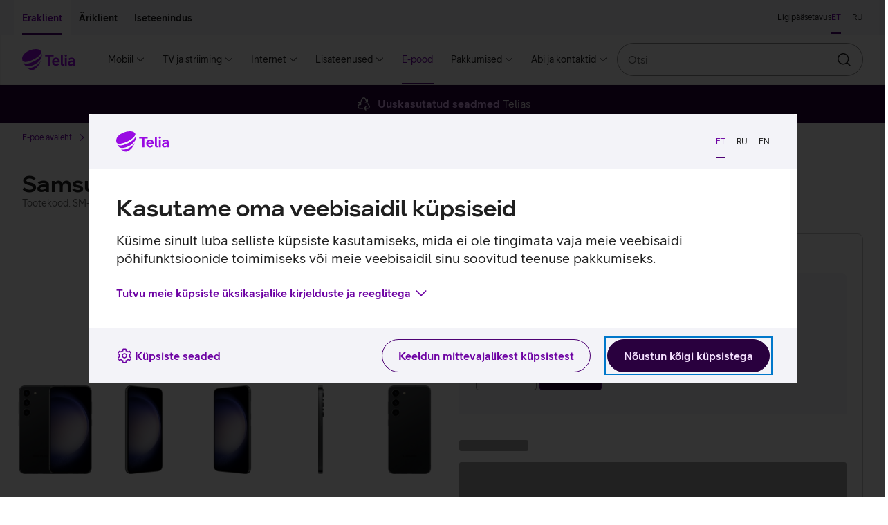

--- FILE ---
content_type: text/html; charset=utf-8
request_url: https://pood.telia.ee/nutitelefonid/Samsung-Galaxy-S23-256-GB-must/SM-S911BZKGEUE
body_size: 66331
content:
<!DOCTYPE html>
<html class="no-js"
      lang="et"
      data-brand="telia"
      data-theme="light">
<head>
  <script id="Cookiebot"
          src="https://consent.cookiebot.com/uc.js"
          data-culture="et"
          data-cbid="b1c68a93-b6bf-4cae-b8fc-cf13629d9eda"></script>
  
  <script src="https://www.telia.ee/telia-rum-agent.js"></script>
  <script>
    TeliaRum.init({
      beaconUrl: 'https://rum.estpak.ee/rum',
      clientId: 'product-frontend',
      clientToken: 'FM238?3Ag56&',
      cookiesAllowed: 'false',
      ignoreUrls: [
        /https:\/\/cat.telia.ee\/.*/,
        /https:\/\/ccchat.estpak.ee\/.*/,
        /https:\/\/www.facebook.com\/.*/,
        /https:\/\/www.google-analytics.com\/.*/,
        /https:\/\/cat.telia.ee\/.*/,
        /\.*.cookiebot.com\.*/
      ],
      propagateCorsUrls: [
        /https:\/\/www(-dev|-test)?\.telia\.ee(\/.*)?/,
        /https:\/\/sso(-arendus|-test)?\.telia\.ee(\/.*)?/
      ]
    });
  </script>
  
  <meta charset="UTF-8"/>
  <meta name="viewport"
        content="width=device-width, initial-scale=1, shrink-to-fit=no"/>
  <link rel="apple-touch-icon"
        sizes="180x180"
        href="/static/apple-touch-icon.png"/>
  <link rel="icon"
        type="image/png"
        sizes="32x32"
        href="/static/favicon-32x32.png"/>
  <link rel="icon"
        type="image/png"
        sizes="16x16"
        href="/static/favicon-16x16.png"/>
  <link rel="mask-icon" href="/static/safari-pinned-tab.svg" color="#990ae3">
  <link rel="manifest" href="/static/manifest.json"/>
  <meta name="referrer" content="no-referrer-when-downgrade"/>
  <meta name="theme-color" content="#29003E"/>
  <title>Samsung Galaxy S23 256 GB must</title>
  <meta name="description"
        content="Mitu kaamerat ja Samsung Space Zoom annavad erakordse võimaluse piltide ning videote jäädvustamiseks."/>
  <meta property="og:title" content="Samsung Galaxy S23 256 GB must"/>
  <meta property="og:description"
        content="Mitu kaamerat ja Samsung Space Zoom annavad erakordse võimaluse piltide ning videote jäädvustamiseks."/>
  <meta property="og:image" content="https://res.cloudinary.com/telia-pim/image/upload/v1674480673/pood/samsung/nutitelefonid/galaxy-s23/must/256-gb/sm-s911bzkgeue/samsung-galaxy-s23-nutitelefon-must-eest-tagant.png"/>
  <meta name="robots" content=""/>
  <meta name="google-site-verification"
        content="qFqfR_uuMajdCskQy2x3ATodWsUuF9nl-kjsQNvnE3Q"/>
  <meta name="react-front"
        content="^48.36.0"/>
  <meta name="front-env" content="live"/>
  <meta name="megamenu"
        content="21.0.1"/>
  <script>
    window.INITIAL_CONFIG = {"apiUrl":"/api","enableLabelStatistics":true,"telia1Disabled":false,"cachingEnabled":true,"devHostAliasName":"pood-dev.telia.ee","rumClientId":"product-frontend","ssoClientUrl":"https://sso.telia.ee","teliaWebUrl":"https://www.telia.ee","commonApiUrl":"https://www.telia.ee/common/api","teliaWebSelfServiceUrl":"https://iseteenindus.telia.ee","teliaShopUrl":"https://pood.telia.ee","webSearchApiUrl":"https://www.telia.ee/search/api","componentTier":"live","env":"live","componentApiBaseUrl":"https://pood.telia.ee/api","credentialsAllowed":false,"cookiebotEnabled":true,"rumBeaconUrl":"https://rum.estpak.ee/rum","rumClientToken":"FM238?3Ag56&","optimizelySdkKey":"Xy7SEBhRzpqDZ1HPtnR19","cacheConf":{"cachingEnabled":true,"cacheLoggingEnabled":false,"cacheExpirationInSeconds":600,"redisConf":{"keyPrefix":"productfront:cache:","name":"channel-sentinel-live","sentinels":[{"host":"redis31.estpak.ee","port":26379},{"host":"redis61.estpak.ee","port":26379},{"host":"redis32.estpak.ee","port":26379},{"host":"redis62.estpak.ee","port":26379},{"host":"redis33.estpak.ee","port":26379},{"host":"redis63.estpak.ee","port":26379}]}},"log":{"port":"5147","host":"loki.estpak.ee","localhost":"product-frontend.telia.ee","protocol":"tcp","facility":"local4","type":"5424","appName":"APP-ESHOPFRONTEND-SSR-LIVE","eol":"\n"}};
    window.INITIAL_STATE = {"currentLang":"et","translations":{"eshopfront":{"productDetailsServices.suggestedServiceForDevice.x.PS.MOBPH.SMRT":"nutitelefoniga","serviceCard.business.1.text":"Seadmekindlustus","error-notice.log-in":"Logi sisse","productFilter.price.label":"Hinnavahemik","cart.success":"Toode on lisatud ostukorvi","insuranceError.notice.BLACKLIST_FRAUD":" ","productDetails.privateCopyingLevy.info2":"Tasu maksmise kord on määratud 1. aprillil 2021 jõustunud <a class=\"btn btn--link btn--underlined\" target=\"_blank\" href=\"https://www.riigiteataja.ee/akt/104032021008\">Vabariigi Valitsuse määrusega</a>.","productDetailsServices.normalPrice":"Tavahind: ","tvServices.TELIA_TV_BASIC_PLUS_EST_E.campaignPriceText.forUpgrade":"6 kuud 12,96 €","cart.error.NOT_ALLOWED_MAXIMUM_CONTRACT_COUNT_EXCEEDED":"Maksimaalne lepingute arv on ületatud.","productDetails.privateCopyingLevy.info1":"Erakopeerimistasu kogutakse filmide, muusika ja muu sisu kopeerimiseks kasutatavate salvestusseadmete ja -kandjate müügist. Tasuga hüvitatakse autoritele, esitajatele, fonogrammitootjatele ning filmi esmasalvestuse tootjatele neile saamata jäänud tulu selle eest, et inimesed endale audiovisuaalsetest teostest või teoste helisalvestistest koopiaid teevad.","cart.error.NOT_ALLOWED_SINGLE_PRODUCT_CATEGORY_ALLOWED":"Lubatud on valida vaid üks toode kategooria kohta, kuid sinu ostukorvis on selle kategooria toode juba olemas.","offer.collapseToggleLabel":"Vaatan lähemalt","financeError.notice.LIMIT.private":"Sul ei ole piisavalt krediidilimiiti järelmaksu lepingu sõlmimiseks. Limiidi taotlemiseks täida palun <a href=\"${selfServiceUrl}/finantseerimine/kontovaljavote\" class=\"anchor is-text-color is-underlined\">taotlus.</a>","productDetailsServices.url.SAFE_PREMIUM_LITSENTS_KT":"${teliaWebUrl}/era/lisateenused/viirusetorje-telia-safe/","cart.error.NOT_ALLOWED_TRADE_IN_NOT_DELIVERABLE":"E-poest läbimüüdud ja eelmüügis olevaid tooteid ei ole võimalik Vana Uueks teenusega osta!","productDetails.privateCopyingLevy.info3":"Erakopeerimise üldinfot saad lugeda <a class=\"btn btn--link btn--underlined\" target=\"_blank\" href=\"https://eau.org/teose-kasutajale/erakopeerimine/erakopeerimise-uldinfo/\">Eesti Autorite Ühingu veebilehelt</a>.","serviceCard.business.4.icon":"#parcel-machine","cart.error.NOT_FOUND_ORDER":"Soovitud tellimust ei leitud.","admin.info.button":"Admin info","productDetails.additionalProduct.duplicate":"Lisan sama soodustusega toote","productDetails.privateCopyingLevy.info":"<p>Erakopeerimistasu kogutakse filmide, muusika ja muu sisu kopeerimiseks kasutatavate salvestusseadmete ja -kandjate müügist. Tasuga hüvitatakse autoritele, esitajatele, fonogrammitootjatele ning filmi esmasalvestuse tootjatele neile saamata jäänud tulu selle eest, et inimesed endale audiovisuaalsetest teostest või teoste helisalvestistest koopiaid teevad.</p>\n<p>Tasu maksmise kord on määratud 1. aprillil 2021 jõustunud <a class=\"btn btn--link btn--underlined\" target=\"_blank\" href=\"https://www.riigiteataja.ee/akt/104032021008\">Vabariigi Valitsuse määrusega</a>.</p>\n<p>Erakopeerimise üldinfot saad lugeda <a class=\"btn btn--link btn--underlined\" target=\"_blank\" href=\"https://eau.org/teose-kasutajale/erakopeerimine/erakopeerimise-uldinfo/\">Eesti Autorite Ühingu veebilehelt</a>.</p>","productDetailsServices.headingOneService":"Sinu ${x} kokku sobiv teenus","cart.error.SERVICE_NOT_AVAILABLE_CLIENT_MISSING_DETAILS":"${serviceName} teenust ei saa müüa, kuna sul ei ole lubatud lepinguid sõlmida.","serviceCard.private.4.text":"Tagastamine","cart.error.FAULT_NO_DEVICE_INSURANCE_OFFERING":"Seadmekindlustuse pakkumist ei õnnestunud saada.","tvServices.TELIA_TV_BASIC_PLUS_EST_E.campaignPriceText":"","campaign.gamers.title":"Mänguritele","productCard.pricePeriod.OperatingLeaseFullHouse.tooltip":"Kui võtad oma ettevõttele Teliast <b>interneti- ja mobiiliteenuse</b>, saad automaatselt osa Telia Äriklassi eelistest: väiksem liisinguintress, 100 € e-poe sooduskood ning 2 tasuta IT-toe poole pöördumist kuus.\n<br/><br/>\n<b>Kõik eelised rakenduvad automaatselt.</b>","tvServices.miniTooltip":"Sisaldab Inspira+ lisateenust, mille valikus on hulgaliselt kodu- ja välismaised sarju, filme ja Inspira originaaltoodangut.","cart.error.SERVICE_NOT_AVAILABLE_FOR_ANONYMOUS_CLIENT":"Teenuse ${serviceName} tellimiseks logi e-poodi sisse ja vali teenus uuesti.","tvServices.advertDescription.youHaveFamilyPackage":"Aitäh, et kasutad meie kõige laiema valikuga paketti. Sinu paketis sisalduvad mitmesugused lisateenused nagu Go3 Film / Paramount+, Salvestamine ja Lastenurk.","cart.error.NOT_ALLOWED_ORDER_CANT_CONTAIN_NORMAL_PRODUCTS":"Töövahendite tellimus ei tohi sisaldada tavatooteid.","notice.correctData":"Palun muutke isikuandmed õigeks Telia iseteeninduses","price.vat":"km","productDetails.suggestedProducts.compatibleProducts":"Kokkusobivad tooted","campaigns.duration":"Kampaania kehtib ${start} kuni ${end}","productDetails.segmentChange.business":"Lähen erakliendi lehele","creditLimit.logIn":"Login e-poodi","availability.errorFetchingInformation":"Hetkel pole saadavuse info kättesaadav, palun proovi hiljem uuesti.","productFilter.apply":"Rakendan","insuranceError.notice.MANDATE":"Telia Seadmekindlustuse ostmiseks on vaja volitust","creditLimit.viewTerms":"Vaatan tingimusi","financeError.notice.MANDATE.business":"Puudub kehtiv esindusõigus.","productDetailsServices.url.OFFICE365BP":"https://www.telia.ee/ari/it-teenused/kontori-it/microsoft-365/","productFilter.activeFilter.hiddenChips":"+ ${hiddenChips} veel","productCard.status.unavailable":"TOODE ON OTSAS","cart.error.FAULT_INVALID_SETTINGS":"Teenuse omaniku e-post on valesti seadistatud, teenuse ostukorvi lisamine keelatud!","tvServices.advertHeading.standard":"Proovi Telia TV Standardi paketti Mini hinnaga","productDetailsServices.url.OFFICE365BE":"https://www.telia.ee/ari/it-teenused/kontori-it/microsoft-365/","productCard.pricePeriod.campaign.Lease":"Järelmaksuga","productDetailsServices.url.SAFE":"${teliaWebUrl}/era/lisateenused/viirusetorje-telia-safe/","serviceCard.business.2.url":"https://www${env}.telia.ee/ari/seadmed/seadmete-soetamine/liising/","shopInformationCarousel.thirdItem.icon":"#reload","comparison.defaultPrice":"Hind","tvServices.advertHeading.all":"Leia just sulle sobiv Telia TV pakett","LogInBox.logInBoxErrorNotice":"Sisene, et jätkata tehtud valikutega.","serviceCard.private.0.url":"https://www${env}.telia.ee/era/lisateenused/vana-uueks/","shopInformationCarousel.secondItem.sr.text":"Kaup kätte keskmiselt ühe kuni kahe päevaga","day.THURSDAY":"N","shop.quantity":"tk","telia1.button.text":"Liitun Telia 1-ga","B2B.load.error":"Viga ärikliendi teenuse laadimisel","cart.error":"Vabandame! Tekkis viga.","comparison.removed":"Toode on võrdlusest eemaldatud","comparison.discountPrice":"Kliendihind","productDetail.notFound":"Toodet ei leitud","productCard.zeroInterestTag":"0% intress","tvServices.TELIA_TV_BASIC_EST_E.campaignPriceText":"","day.WEDNESDAY":"K","loginNotice.text.business":"Sisse logides näed sulle kehtivat hinda, pakkumisi ja liisingu limiiti.","financeError.notice.DEBT.business":"Teenuse vormistamine pole võimalik, kuna teil on  võlgnevus. Palun tasuda maksetähtaja ületanud arve(d). Täpsem info iseteenindusest.","campaign.nadalapakkumine.title":"Nädalapakkumine","monthlyOffers.subHeading":"Kõigile kuupakkumistele kehtib <b>tasuta saatmine (v.a telerid) ja tagastamine 14 päeva jooksul.</b>","productDetail.soldOut.subscribeNotification":"Tellin teavituse","productDetails.privateCopyingLevy":"erakopeerimistasu","comparison.previousProduct":"Vaatan eelmist toodet","productDetails.chooseCharacteristics":"Valin omadused","device.memory":"Seadme mälumaht:","tvServices.channels":"kanalit","productDetail.soldOut.invalidEmail":"E-posti aadress peab sisaldama @ märki ja punkti.","serviceCard.business.0.icon":"#mobile-recycle","productCard.pricePeriod.CapitalLease":"Kapitalirendiga","productDetails.tabs.techincalSpecs":"Tehnilised andmed","priceOption.load.error":"Hindade laadimine ebaõnnestus","price.default":"Hind","breadcrumb.mainPage":"E-poe avaleht","productCard.monthlyPrice.telia1":"Järelmaksuga Telia 1 kliendile","productDetailsServices.url.deviceInsurance.business":"${teliaWebUrl}/ari/seadmed/seadmete-turvalisus/seadmekindlustus/","creditLimit.fillKycForm":"Täidan ankeedi","serviceCard.private.3.icon":"#mobile-repair","serviceCard.business.3.url":"https://www${env}.telia.ee/ari/e-pood/remont-ja-garantii/","serviceCard.private.0.text":"Vana uueks","telia1.addToCart.notice":"Telia 1 intressi pakume vaid klientidele, kes kasutavad vähemalt kolme Telia teenust.","tvServices.TELIA_TV_VIP_RUS_E.campaignPriceText.forUpgrade":"6 kuud 29,74 €","campaign.joulud.title":"Jõulukampaania","productCard.pricePeriod.OperatingLeaseFullHouse.linkText":"Logi sisse","availability.title":"Toote saadavus","productFilter.reset":"Lähtestan","tvServices.campaignConditions.link.forUpgradeFromStandard":" ","tvServices.learnMore":"Tutvun Telia TV-ga","telia1.notice.internet.tv":"<strong>${interestRate}% intressi</strong> seadme järelmaksuga soetamiseks saad kohe Telia 1-ga liitudes, soodustuse eelduseks oleva <strong>mobiilse interneti</strong> teenuse saad vormistada hiljem. Muud vajalikud teenused sul juba on.","telia1.notice.tv":"<strong>${interestRate}% intressi</strong> seadme järelmaksuga soetamiseks saad kohe Telia 1-ga liitudes, soodustuse eelduseks oleva <strong>mobiilse interneti</strong> ja <strong>koduinterneti</strong> saad vormistada hiljem. Üks vajalik teenus sul juba on.","productComparisonBar.reset":"Tühjenda","out-of-stock.error":"Toode on ajutiselt otsas","serviceCard.private.1.url":"https://www${env}.telia.ee/era/lisateenused/telia-seadmekindlustus/","tradeIn.successModal.info":"Oleme rõõmsad, et hoolid keskkonnast. Vali nüüd e-poest uus seade, mida soovid Vana Uueks soodustusega osta.","productDetails.addToCart":"Lisan ostukorvi","loginCard.text.b2b":"Sisse logides näed sulle <strong>kehtivat hinda, pakkumisi ja liisingu limiiti.</strong>","cart.error.NOT_AVAILABLE_CAMPAIGN_NOT_AVAILABLE":"Vabandust, kampaania on ajutiselt läbi saanud. Toodet ei lisatud ostukorvi.","cart.error.NOT_AVAILABLE_INSUFFICENT_QUANTITY_CAMPAIGN":"Vabandust, kampaania raames on toodet saadaval sinu soovitud kogusest vähem.","productDetailsServices.url.AKK1T":"${teliaWebUrl}/ari/it-teenused/turvalisus/arvuti-kuberkaitse","productDetails.energyClass":"${energyClass} energiaklass","telia1.notice.noProducts":"<strong>${interestRate}% intressi</strong> ja teiste soodustuste saamiseks liitu Telia 1-ga.","deliveryDate.date":"Kohe ostes kaup kätte alates <strong>${deliveryDate}</strong>.","productDetail.soldOut.duplicateRequest":"Oled selle toote kohta juba teavituse tellinud","productDetail.soldOut.notificationSubscribed":"Teavitus on tellitud!","campaign.ari-pakkumine.title":"Äripakkumine","tvServices.advertHeading.youHaveFamilyPackage":"Sul on Telia TV Family pakett","productCard.pricePeriod.months":"kuud","tvServices.familyPackage":"Family pakett","product.color.selector":"Seadme värv:","productDetails.monthlyPayment.buyback":"Jääkväärtus","cart.error.NOT_FOUND_PRODUCT":"Soovitud toodet ei leitud.","serviceCard.business.2.text":"Liising","financeError.notice.RATING.business":"Krediidivõimelisuse hinnang ei võimalda teenuse vormistamist.","productFilter.saveButtonText":"Filtreerin","productDetailsServices.url.AKK2P":"https://pood.telia.ee/teenused/Arvuti-K%C3%BCberkaitse-platvorm/AKK2P","productFilter.closeButtonText":"Sulgen","vatSelector.vatIsIncluded":"km hinna sees","productDetails.choosePaymentMethod":"Valin tasumise viisi","shopInformationCarousel.firstItem.sr.text":"Uuskasutatud seadmed Telias","productDetails.returnInfoText":"Kõiki tooteid saad <b>14 päeva jooksul</b> tasuta tagastada. Kuupakkumistele kehtib lisaks ka tasuta saatmine.","loginCard.title":"Hea Telia klient!","business.benefit.title":"Töötelefoni ostusoodustuse kasutamine","comparison.shoppingInfo":"Ostuinfo","productDetails.serviceInfo":"Kampaania pakkumised:","serviceCard.private.5.url":"https://tellimus.telia.ee/","productDetail.soldOut.notificationAlreadySubscribed":"Tundub, et oled selle teavituse juba tellinud!","cart.error.NOT_ALLOWED_OFFER_USED_PRODUCT":"Kuna sul on ostukorvis pakkumine, siis hetkel toodet ostukorvi lisada ei saa. Esmalt pead pakkumise kinnitama või tühistama.","mainPage.title":"Telia e-pood - lai valik, kiire tarne","serviceCard.business.4.url":"https://www${env}.telia.ee/ari/e-pood/kauba-tagastamine/","serviceCard.private.4.icon":"#parcel-machine","campaign.kuupakkumine.title":"Kuupakkumine","productDetails.segmentChange.text.private.login.list":"Selle valiku tooted on saadaval ainult sisseloginud ärikliendile.","cart.error.NOT_ALLOWED_DEVICE_INSURANCE_SOFT_AUTH":"Telia Seadmekindlustuse tellimiseks palun logi sisse Mobiil-ID, Smart-ID, ID-kaardiga või läbi internetipanga.","day.TUESDAY":"T","productDetails.segmentChange.text.business.list":"Selle valiku tooted on saadaval ainult erakliendile.","serviceCard.private.2.url":"https://www${env}.telia.ee/era/lisateenused/jarelmaks/","tvServices.familyTooltip":"Lisaks Mini ja Standardi paketi lisateenustele sisaldab Family pakett HBO, Go3 Filmi / Paramount+ ja Lastenurga lisateenuseid, kust leiad tuhandeid tunde kodu- ja välismaiseid filme ja sarju ning hoolikalt valitud sisu lastele.","deliveryDate.inTwoDays":"Kohe ostes kaup kätte <strong>2 päeva</strong> jooksul.","notice.sold-out":"Valitud kaup ei ole hetkel e-poes saadaval.","campaign.ullatusmuuk.title":"Üllatusmüük","monthlyPrice.loginLink.suffix.business":", et näha, kas sulle kehtib <b>Telia Äriklassi soodusintress</b>.","cart.error.NOT_ALLOWED_TRADE_IN_USED":"Ostukorvis on teenusega Vana Uueks seotud toode, muid tooteid juurde lisada ei saa. Uuesti alustamiseks eemalda ostukorvist teenusega Vana Uueks seotud toode.","monthlyPrice.loginLink.suffix.private":", et näha, kas sulle kehtib <b>Telia 1 soodusintress</b>.","shop.fewItems":"Vaid üksikud tooted saadaval","cart.error.NOT_ALLOWED_ONLY_SOLD_WITH_PRODUCT":"Teenust müüakse vaid tootega koos.","listView.results.heading":"<span className=\"text-light\">Kokku <strong>${total} tulemust</strong> kategoorias “${groupLabel}”.</span>","productAdditionalInfoTabs.showLess":"Näita vähem","tvServices.tvcomparison.title":"Telia TV Paketid","availability.online.notice":"Antud toode on saadaval vaid e-poes","serviceStatus.notice.addToCartCircuitBreaker":"Toodete ostukorvi lisamisel võib esineda tõrkeid","tvServices.standardTooltip":"Lisaks Inspira+ filmidele ja sarjadele saad nautida paketis sisalduvate kanalite FX ja FX Life kvaliteetsarju ning National Geographicu ja Nat Geo Wildi kanalite sisu.","creditLimit.financingDisallowed":"Kui kehtiv limiit on soovitud tehingu summast väiksem, esita <a href=${selfServiceUrl}/finantseerimine/kontovaljavote>täiendava limiidi taotlus. </a>Rahapesu tõkestamise seaduse järgi on liisingulepingu sõlmimise eel kohustuslik täita ärikliendi andmete ankeet.","availability.available":"Toode kohal olemas","tradeIn.button.label":"Arvutan vana seadme väärtuse","productDetails.productLinks.title":"Kasulikud lingid","offers.pageTitle":"Pakkumised","productUpsell.viewMore":"Vaatan lähemalt","serviceCard.business.5.text":"Jälgi oma tellimust","serviceCard.private.3.url":"https://www${env}.telia.ee/era/e-pood/remont-ja-garantii/","Lease.termsOfService.link.url":"/images/documents/jarelmaks/Telia_jarelmaksu_tingimused.pdf","cart.error.SERVICE_NOT_AVAILABLE_CLIENT_IN_DEBT":"Teenust ${serviceName} ei saa tellida, kuna meie andmetel on sul Telia ees võlgnevus.","productDetail.soldOut.error":"Midagi läks valesti!","OperatingLease.termsOfService.link":"Liisingu tingimused","campaign.arikuupakkumine.title":"Äripakkumine","productFilter.orderBy.new":"Uuemad enne","shopInformationCarousel.secondItem.icon":"#time-round","telia1.loginLink.suffix.discount":", et näha, kas sulle kehtib <b>Telia 1 soodusintress</b>.","cart.error.NOT_ALLOWED_PRODUCT_NOT_ALLOWED":"Teenust ei saa koos tootega müüa.","comparison.addToComparison.error":"Toote lisamine võrdlusesse ebaõnnestus. Maksimaalne võrreldavate toodete arv on 4.","select.mandate.notice":"Isikupärastatud sisu ning ostukorvi nägemiseks vali esindatav.","cart.error.SERVICE_NOT_AVAILABLE_MAXIMUM_CONTRACTS_EXCEEDED":"${serviceName} teenust ei saa müüa, kuna sinu maksimaalne lepingute arv on ületatud.","telia1.notice.internet":"<strong>${interestRate}% intressi</strong> seadme järelmaksuga soetamiseks saad kohe Telia 1-ga liitudes, soodustuse eelduseks oleva <strong>mobiilse interneti</strong> ja <strong>TV-teenuse</strong> saad vormistada hiljem. Üks vajalik teenus sul juba on.","offer.acceptButtonLabel":"Vaatan lähemalt","availability.storeAvailability":"Saadavus esindustes","campaigns.error.productInfos":"Toodete laadimine ebaõnnestus","deliveryDate.preOrder":"Tellimisel!","serviceCard.business.2.icon":"#coins","cart.error.SERVICE_NOT_AVAILABLE_CLIENT_CONTRACT_NOT_SIGNED":"${serviceName} teenust ei saa müüa, kuna sul puudub allkirjastatud kliendileping.","comparison.title":"Toodete võrdlus","productDetailsServices.suggestedServiceForDevice.x.PS.PC.NB":"arvutiga","tvServices.TELIA_TV_VIP_RUS_E.campaignPriceText":"","productFilter.heading":"Filtreeri","productDetailsServices.url.SAFE.business":"${teliaWebUrl}/ari/it-teenused/turvalisus/safe-viirusekaitse-vaikeettevottele/","brandProductsBanner.text":"Kõik telefonid<br className=\"hidden-sm hidden-md hidden-lg hidden-xl\" /> ja lisaseadmed","financeError.notice.MANDATE.private":"Puudub kehtiv esindusõigus.","productCard.monthlyPaymentCalcualtor.residualValue.text":" Jääkväärtusega (kasutusrendiga) ostes võid seadme lepingu lõppedes tagastada või jääkväärtusega välja osta. Jääkväärtuseta (kapitalirendiga) ostes saad lepingu lõppedes seadme omanikuks.","productCard.pricePeriod.campaign.Telia1":"Kuutasu Telia 1 kliendile","OperatingLeaseFullHouse.termsOfService.link":"Kampaania “Telia Äriklass” tingimused","productCard.compare.remove":"Eemaldan võrdlusest","homePage.load.error":"Vabandame! Tekkis viga.","cart.error.FAULT_QUANTITY_VALIDATION":"Teenuse lisamisel tekkis tõrge. Palun proovi uuesti.","select.mandate.button":"Vali esindatav","serviceCard.business.0.text":"Vana uueks","employee.benefit.info.url":"${teliaShopUrl}/MyStore/Index/EmployeeAccountTransactions","cart.error.NOT_AVAILABLE_INSUFFICENT_QUANTITY":"Vabandust, valitud toode on ajutiselt otsas. Toodet ei lisatud ostukorvi.","productDetailsServices.url.AKK1T.business":"${teliaWebUrl}/ari/it-teenused/turvalisus/arvuti-kuberkaitse","cart.error.FAULT_ADDING_PRODUCT":"Teenuse ostukorvi lisamisel tekkis viga.","employee.benefit.info.label":"Vaatan hinna kujunemist","serviceCard.business.2.loggedIn.url":"https://pood${env}.telia.ee/MyStore/Index/LeaseInformation","tvServices.advertDescription.family":"Vaheta oma praegune Telia TV pakett Family vastu ja saad kaasa mitmed lisateenused nagu Go3 Film / Paramount+, Salvestamine ja Lastenurk.","productDetailsServices.url.SEADMEKINDLUSTUS_KT_HV2_ERA":"${teliaWebUrl}/era/lisateenused/telia-seadmekindlustus/","serviceCard.private.5.loggedIn.url":"https://pood${env}.telia.ee/MyStore/Index/OrderHistory","tooltip.label":"Lisainfo","shopInformationCarousel.firstItem.icon":"#recycle","productDetail.soldOut.willBeArchived":"Käesolevale tootele ei ole võimalik teavitust tellida.","productDetails.priceAddition":"Hinnale lisandub","loginNotice.text.private":"Sisse logides näed sulle kehtivat hinda, pakkumisi ja järelmaksu limiiti.","breadcrumbs.label":"Jäljerida","cart.error.NOT_ALLOWED_DEVICE_INSURANCE_ANONYMOUS":"Telia Seadmekindlustuse tellimiseks logi e-poodi sisse ja vali teenus uuesti.","serviceCard.private.2.text":"Järelmaks","monthlyPrice.loginLink.linkText":"Logi sisse","shop.availability.label":"Toote saadavus","insuranceError.notice.RATING":"Hetkel seadmekindlustust vormistada ei saa ja palume koos ostetud seadmega 14 päeva jooksul pöörduda esindusse.","mandatory-not-selected.error":"Lisatoode on valimata","productDetailsServices.url.deviceInsurance":"${teliaWebUrl}/era/lisateenused/telia-seadmekindlustus/","cart.error.NOT_FOUND_SERVICE":"Soovitud teenust ei leitud.","telia1.load.error":"Viga Telia1 teenuse laadimisel","loginNotice.cta.text":"Sisenen","productDetails.segmentChange.text.private.list":"Selle valiku tooted on saadaval ainult ärikliendile.","tvServices.standardPackage":"Standardi pakett","serviceCard.private.5.loggedIn.icon":"#summary","serviceCard.private.4.url":"https://www${env}.telia.ee/era/e-pood/kauba-tagastamine/","Lease.termsOfService.link":"Järelmaksu tingimused","cart.error.NOT_ALLOWED_TRADEIN_PRODUCT_INVALID":"E-poest läbimüüdud ja eelmüügis olevaid tooteid ei ole võimalik Vana Uueks teenusega osta!","productDetails.segmentChange.text.private.login":"Selle toote ostmiseks pead sisse logima ärikliendina.","serviceCard.business.5.url":"https://tellimus.telia.ee/","productFilter.orderBy.popular":"Populaarsemad enne","comparison.added":"Toode on lisatud võrdlusesse","campaign.heahind.title":"Heahind","productFilter.resetFilterNotice":"Sisestatud filtri tingimustele ei vasta ühtegi toodet","serviceCard.business.5.loggedIn.icon":"#summary","productFilter.noResultsInCategory":"Antud kategoorias ei ole hetkel ühtegi toodet","productDetails.advanceSaleDelivery":"Tegemist on eelmüügi tootega.","cart.error.SERVICE_NOT_AVAILABLE_FOR_SOFT_AUTH":"Teenuse ${serviceName} tellimiseks logi palun uuesti sisse.","general.error.message":"Vabandame, tekkis tehniline viga","productDetails.monthlyPayment.period":"Periood","shop.closed":"suletud","tvServices.campaignConditions.link":"","comparison.pageTitle":"Võrdlus","tvServices.advertHeading.family":"Võta Telia TV Family pakett ja saad kaasa Go3 Filmi","financeError.notice.RATING.private":"Krediidivõimelisuse hinnang ei võimalda teenuse vormistamist.","productDetailsServices.url.SAFE_STANDARD_LITSENTS_KT":"${teliaWebUrl}/era/lisateenused/viirusetorje-telia-safe/","productDetailsServices.suggestedServices":"Soovitame lisaks","productDetails.productArticlesAndVideos.title":"Seotud artiklid ja videod","productFilter.tags.label":"Pakkumised","productDetails.segmentChange.text.business.login":"Selle toote ostmiseks pead sisse logima erakliendina.","productDetails.segmentChange.private":"Lähen ärikliendi lehele","shopInformationCarousel.thirdItem.sr.text":"Tasuta tagastamine 14 päeva jooksul","day.FRIDAY":"R","telia1.termsOfService.link":"Järelmaksu soodusintressi tingimused","productCard.pricePeriod.OperatingLeaseFullHouse":"Liisinguga Telia Äriklass","campaign.ariheahind.title":"Äripakkumine","day.SATURDAY":"L","serviceCard.business.3.loggedIn.url":"https://pood${env}.telia.ee/MyStore/Index/OrderHistory","LogInBox.logIn":"Sisenen","serviceCard.private.5.loggedIn.text":"Tellimuste ajalugu","productDetails.monthlyPayment.personalLimit.logIn":"Sisenen","serviceCard.private.1.icon":"#device-insurance","productCard.pricePeriod.Telia1":"Kuutasu Telia 1 kliendile","productDetails.chargerNotIncluded":"<strong>Laadija ei ole kaasas</strong>. Soovituslik laadija võimsus on ${chargerPower}. Soovi korral saad osta laadija <Anchor url=\"${shopUrl}/laadijad-ja-adapterid?featureFilter%5Bliik%5D=Toalaadija%2CToiteadapter%2CAutolaadija\" target=\"_blank\">e-poest</Anchor>.","productComparison.noData":"Info puudub","cart.goto":"Suundun ostukorvi","serviceCard.private.3.loggedIn.url":"https://pood${env}.telia.ee/MyStore/Index/OrderHistory","productCard.pricePeriod.Lease":"Järelmaksuga kliendile","productCard.interestTag":"intress","eshopfront:productDetails.chargerNotIncluded":"<strong>Laadija ei ole kaasas</strong>. Soovituslik laadija võimsus on ${chargerPower}. Soovi korral saad osta laadija <Anchor url=\"${shopUrl}/laadijad-ja-adapterid?featureFilter%5Bliik%5D=Toalaadija%2CToiteadapter%2CAutolaadija\" target=\"_blank\">e-poest</Anchor>.","must.sign.contract":"Teil ei ole sõlmitud kliendilepingut. Sisseloginuna jätkamiseks palume sõlmida kliendileping.","tvServices.advert.nothingToAdvert":"Kahjuks ei saa me sulle senisest paremat Telia TV-pakkumiste teha. Tutvu meie teiste pakkumistega.","productCard.pricePeriod.OperatingLeaseFullHouse.info":"<span><strong>9,9%</strong> liisingu intress on Telia Äriklassi eelis. Telia Äriklassi eelistest saad osa juhul, kui oled võtnud Teliast nii  <strong>interneti- kui ka mobiiliteenuse</strong>.</span>","productDetails.monthlyPayment.months":"kuud","productDetailsServices.headingMultiple":"Sinu ${x} kokku sobivad teenused","availability.notAvailable":"Valitud kaup ei ole hetkel saadaval.","carousel.prevArrow.text":"Eelmine","fullHouse.addToCart.notice":"Telia Äriklassi eeliseid saab kasutada äriklient, kellel on Telias nii interneti- kui ka mobiiliteenus.","productDetails.segmentChange.text.business":"Seda toodet saab osta ainult eraklient.","serviceCard.private.2.loggedIn.url":"https://pood${env}.telia.ee/MyStore/Index/LeaseInformation","productFilter.resetFilterButton":"Tühistan filtrid","telia1.notice.internet.mobile.tv":"<strong>${interestRate}% intressi</strong> ja teiste soodustuste saamiseks liitu Telia 1-ga. Liitumiseks vajalikud teenused on sul juba olemas.","productCard.monthlyPayment.calculate":"Arvutan kuutasu","monthlyOffers.heading":"Kuu parimad pakkumised","OperatingLeaseFullHouse.termsOfService.link.url":"/images/documents/tt/est/telia_ariklass.pdf","cart.error.NOT_ALLOWED_TRADE_IN_BUSINESS_BENEFIT_USED":"Toodet Töötelefoni ostusoodustus ei ole võimalik koos Vana uueks teenusega osta.","productDetails.productCode":"Tootekood:","cart.error.NOT_ALLOWED_ADD_TO_CART":"Toodet ei ole võimalik ostukorvi lisada.","productFilter.orderBy.label":"Sorteerin","productCard.compare":"Lisan võrdlusesse","productFilter.showAll":"Kuva kõik filtrid","tradeIn.successModal.heading":"Sinu vana seade hinnaga ${price} € on lisatud ostukorvi uue seadme sissemakseks!","productDetails.segmentChange.text.private":"Seda toodet saab osta ainult äriklient.","productFilter.clearButtonText":"Tühistan filtrid","financeError.notice.LIMIT.business":"Sul ei ole piisavalt krediidilimiiti liisinglepingu sõlmimiseks. Limiidi taotlemiseks pöördu klienditeenindaja poole või täida <a href=${selfServiceUrl}/finantseerimine/limiiditaotlus class=\"anchor is-text-color is-underlined\">taotlus.</a>","campaigns.duration.over":"Kampaania on lõppenud","serviceCard.private.2.icon":"#coins","notice.correctData.button":"Suundu iseteenindusse","day.MONDAY":"E","serviceCard.business.3.text":"Remont ja garantii","popularProducts.heading":"Kuu parimad pakkumised","financeError.notice.DEBT.private":"Teenuse vormistamine pole võimalik, kuna teil on  võlgnevus. Palun tasuda maksetähtaja ületanud arve(d). Täpsem info iseteenindusest.","productFilter.manufacturer.label":"Tootja","productFilter.orderBy.priceMax":"Kallimad enne","serviceCard.business.5.loggedIn.text":"Tellimuste ajalugu","comparison.device":"Seade","cart.error.NOT_ALLOWED_CONTRACT_ACCEPTED":"Kuna tellimusega seotud leping on kinnitatud, siis teenuseid ostukorvi lisada enam ei saa.","deliveryDate.date.preOrder":"Kaup kätte alates <strong>${deliveryDate}</strong>.","productCard.pricePeriod.campaign.OperatingLease":"Liisinguga","brandProducts.loadMore":"Laadin juurde (+${moreProducts})","comparison.manufacturer":"Tootja","shopInformationCarousel.secondItem.text":"Kaup kätte keskmiselt <b>1–2 päevaga</b>","telia1.notice.mobile.tv":"<strong>${interestRate}% intressi</strong> seadme järelmaksuga soetamiseks saad kohe Telia 1-ga liitudes, soodustuse eelduseks oleva <strong>koduinterneti</strong> teenuse saad vormistada hiljem. Muud vajalikud teenused sul juba on.","creditLimit.userLimit.business":"Sinu personaalne liisingu limiit on","cart.error.NOT_ALLOWED_MIXED_ORDER_PRODUCT_TYPES":"Töövahendeid ja tehnikute vahendeid ei saa koos tellida.","productDetail.soldOut.saveEmail":"Salvestame sinu e-posti aadressi teavituse saatmise tarbeks 3 kuuks.","shopInformationCarousel.thirdItem.text":"<a class=\"anchor is-underlined anchor--theme-dark\" data-theme=\"dark\" href=\"${teliaWebUrl}/era/e-pood/kauba-tagastamine/\">Tasuta tagastamine</a> 14 päeva jooksul","productDetails.segmentChange.private.login":"Login sisse ärikliendina","serviceCard.private.3.text":"Remont ja garantii","serviceCard.business.5.icon":"#summary","comparison.remove":"Eemaldan võrdlusest","pricePeriod.activeUntil":"Kehtib kuni","tradeIn.modal.title":"Vana seadme väärtuse hindamine","skeleton.loading":"Andmete laadimine","productCard.pricePeriod.OperatingLease":"Liisinguga","cart.error.TRADE_IN_DEVICE_NOT_DELIVERABLE":"Vana Uueks teenusega saad soetada vaid neid e-poe tooteid, mis mahuvad pakiautomaati. <a href=\"https://www.telia.ee/era/lisateenused/vana-uueks/#Milliseid_kaupu_on_voimalik_osta_koos_Vana_Uueks_soodustusega\">Loen lähemalt</a>","cart.continue":"Jätkan ostlemist","telia1.price.title":"Järelmaksuga Telia 1 kliendile:","productFilter.activeFilter.chosenFilters":"Valitud filtrid","campaigns.loadMore":"Laadin juurde","serviceCard.business.3.icon":"#mobile-repair","tvServices.normalPrice":"Tavahind:","serviceCard.private.1.text":"Seadmekindlustus","productDetail.soldOut.yourEmail":"Sinu e-post","productAdditionalInfoTabs.showMore":"Näita rohkem","serviceCard.business.4.text":"Tagastamine","productListPage.unableToLoadProducts":"Toodete laadimine ebaõnnestus","campaign.ari-joulud.title":"Jõulukampaania","comparison.nextProduct":"Vaatan järgmist toodet","telia1.notice.mobile":"<strong>${interestRate}% intressi</strong> seadme järelmaksuga soetamiseks saad kohe Telia 1-ga liitudes, soodustuse eelduseks oleva <strong>TV-teenuse</strong> ja <strong>koduinterneti</strong> saad vormistada hiljem. Üks vajalik teenus sul juba on.","productDetails.monthlyPayment.advance":"Sissemakse","productDetail.soldOut.notAvailableNow":"See toode pole hetkel saadaval.","creditLimit.anonymous.private":"Sisse logides näed sulle kehtivat hinda, pakkumisi ja järelmaksu limiiti.","availability.quantityNotice":"Laoseisu kuvame ühe päeva täpsusega.","productDetailsServices.suggestedServiceForDevice.x.PS.PC.TBL":"tahvelarvutiga","serviceCard.business.1.icon":"#device-insurance","campaigns.tabs.label":"Tooted","cart.error.NOT_ALLOWED_MUST_REMOVE_WORKORDER_PRODUCT":"Tavatellimuse tegemiseks tuleb töövahendid ostukorvist eemaldada.","productDetails.deliveryTooltip":"Kui ostad eelmüügi toote, saadame sulle tarneaega täpsustava e-kirja kohe, kui toode on jõudnud meie lattu.","serviceStatus.notice.defaultLegacyApiCircuitBreaker":"Personaliseeritud hindade kuvamisel ja toodete ostukorvi lisamisel võib esineda tõrkeid","cart.error.SERVICE_NOT_AVAILABLE_CLIENT_MISSING_MANDATES":"${serviceName} teenust ei saa müüa, kuna sul pole vajalikke volitusi.","serviceCard.private.5.text":"Jälgi oma tellimust","deliveryDate.inStock":"Laos!","comparison.bringOutDifferences":"Vaatan erinevusi","tvServices.miniPackage":"Mini pakett","availability.noProductBooking":"Toodet ei ole võimalik broneerida.","serviceCard.business.0.url":"https://www${env}.telia.ee/ari/lisateenused/vana-uueks/","insuranceError.notice.DEBT":"Telia Seadmekindlustust ei saa hetkel müüa võlgnevuse tõttu. Palun maksa tasumata arved või pöördu koos seadmega 14 päeva jooksul pärast ostu meie esindusse.","search.input":"Otsi tootjat või toodet","tvServices.digiboxNotice":"Selle teleriga Telia TV vaatamiseks vajad digiboksi, mille saad iseteenindusest üürida mugavalt pärast toote ostmist kas eraldi või TV teenusega koos tellides.","productDetails.privateCopyingLevy.title":"Erakopeerimistasu","serviceCard.business.5.loggedIn.url":"https://pood${env}.telia.ee/MyStore/Index/OrderHistory","must.sign.contract.button":"Suundu lepingut sõlmima","deliveryDate.inThreeDays":"Kohe ostes kaup kätte <strong>3 päeva</strong> jooksul.","productCard.pricePeriod.campaign.CapitalLease":"Liisinguga","cart.error.FAULT_NO_SERVICE_OFFERING":"Teenuse ${serviceName} lisamisel tekkis tõrge. Palun proovi uuesti.","productDetailsServices.url.MS365BB1KUU":"${teliaWebUrl}/ari/it-teenused/kontori-it/microsoft-365/","productDetailsServices.url.MS365BBPAKETT1A":"${teliaWebUrl}/ari/it-teenused/kontori-it/microsoft-365/","shop.opened":"avatud","serviceStatus.notice.fincalcApiCircuitBreaker":"Isikupõhise järelmaksu arvutamisel ja kuvamisel võib esineda tõrkeid","productDetails.additionalProduct.remove":"Eemaldan selle toote","productDetailsServices.url.SAFE_PLUS_STANDARD_LITSENTS_KT_A":"${teliaWebUrl}/ari/it-teenused/turvalisus/safe-viirusekaitse-vaikeettevottele/","productDetails.segmentChange.business.login":"Login sisse erakliendina","availability.bookTime":"Soovi korral saad endale sobivasse esindusse <a href=\"${teliaWebUrl}/kliendisuhtlused/broneerimine\" class=\"is-underlined\" onclick=\"window.dataLayer.push({'event': 'AutoEvent', 'eventCategory': 'E-pood - Detailvaade', 'eventAction': 'Toote lisainformatsioon', 'eventLabel': 'Link - Teenindusaja broneerimine'})\">teenindusaja broneerida</a>.","productFilter.filter":"Filtreerin","price.months":"kuu","employee.benefit.title":"Omatöötaja soodustuse kasutamine","telia1.loginLink.linkText":"Logi sisse","creditLimit.anonymous.business":"Sisse logides näed sulle kehtivat hinda, pakkumisi ja liisingu limiiti.","telia1.button.url":"/era/pakkumised/telia1?origin=${currentUrl}","productFilter.filterVal.true":"Jah","telia1.notice.internet.mobile":"<strong>${interestRate}% intressi</strong> seadme järelmaksuga soetamiseks saad kohe Telia 1-ga liitudes, soodustuse eelduseks oleva <strong>TV-teenuse</strong> saad vormistada hiljem. Muud vajalikud teenused sul juba on.","productCard.monthlyPaymentCalcualtor.residualValue":"Jääkväärtusega","loginCard.text":"Sisse logides näed sulle <strong>kehtivat hinda, pakkumisi ja järelmaksu limiiti.</strong>","OperatingLease.termsOfService.link.url":"/images/documents/tt/est/liisingu_uldtingimused.pdf","serviceCard.private.0.icon":"#mobile-recycle","day.SUNDAY":"P","productComparisonBar.compare":"Võrdlen tooteid","upsellModal.suggestionTitle":"Sinu tootega sobib kokku","creditLimit.userLimit.private":"Sinu personaalne järelmaksu limiit on","cart.error.SERVICE_NOT_AVAILABLE_INVALID_CREDIT_RATING":"Hetkel ei saa veebis teenust ${serviceName} vormistada, palun pöördu esindusse.","productDetails.tabs.additionalInfo":"Lisainfo","shopInformationCarousel.firstItem.text":"<a class=\"anchor is-underlined anchor--theme-dark\" data-theme=\"dark\" href=\"${teliaWebUrl}/era/lisateenused/uuskasutatud-seadmed\">Uuskasutatud seadmed</a> Telias","productFilter.orderBy.priceMin":"Soodsamad enne","productFilter.hideAll":"Peida kõik filtrid","cart.error.NOT_ALLOWED_DISCOUNT_USED":"Tellimusega, millele on lisatud sooduskood, ei saa omatöötaja ostusoodustust kasutada.","cart.error.NOT_ALLOWED_MIXED_INVENTORY_PRODUCTS":"Palun pane kesklao ja virtuaalse lao tooted eraldi tellimustesse.","productDetail.soldOut.leaveEmail":"Kui soovid teavitust toote müüki jõudmise kohta, jäta meile oma e-post.","cart.error.NOT_ALLOWED_OFFER_USED_SERVICE":"Kuna sul on ostukorvis pakkumine, siis hetkel teenust ostukorvi lisada ei saa. Esmalt pead pakkumise kinnitama või tühistama.","productDetails.monthlyPayment.personalLimit.info":", et näha personaalset limiidi infot","cart.error.NOT_AVAILABLE_INSUFFICENT_QUANTITY_IN_CURRENT_INVENTORY":"Valitud kaupa ei ole sinu laos ning seda ei ole võimalik ostukorvi lisada.","tvServices.campaignConditions":"Kampaania tingimused","comparison.add":"Lisan võrdlusesse","comparison.placeholder":"Lisan toote","comparison.deliveryTime":"Tarneaeg","productDetail.soldOut.alreadyForSale":"Toode on juba e-poes müügis.","tradeIn.successModal.close":"Edasi","tvServices.advertDescription.standard":"Vaheta oma Telia TV Mini pakett Standardi vastu ja saad 1 kuuks lisaks suuremale kanalivalikule ka HBO ja National Geographicu keskkonnad.","carousel.nextArrow.text":"Järgmine","serviceCard.business.1.url":"https://www${env}.telia.ee/ari/seadmed/seadmete-turvalisus/seadmekindlustus/","productCard.pricePeriod.OperatingLeaseFullHouse.loginNotice":", et näha, kas sulle kehtib <b>Telia Äriklassi soodusintress</b>.","productFilter.loadMore":"Laadin juurde","serviceCard.private.5.icon":"#summary","telia1.termsOfService.link.url":"/images/documents/kampaaniad/telia1-jarelmaksu-sooduskampaania-est.pdf\n\n","productFilter.filterVal.false":"Ei","tvServices.advertDescription.all":"Enam pole vaja eri teenuste vahel uidata: Netflix, HBO Max, Telia enda Inspira+ ja sinu lemmikkanalid ühest kohast.","productDetailsServices.suggestedServiceForDevice.x.PS.TV":"teleriga","cart.error.NOT_ALLOWED_PERSON_NOT_FOUND":"Ei leitud kliendi isiku- või registrikoodi!","LogInBox.logInBoxText":", et teenust tellida.","productDetails.segmentChange.text.business.login.list":"Selle valiku tooted on saadaval ainult sisseloginud erakliendile.","tvServices.campaignConditions.link.forUpgradeFromMini":"","loginCard.button":"Login e-poodi"},"global":{"datepicker.clearButtonLabel":"Tühistan","horizontalFilter.hide":"Kuvan vähem filtreid","cart.success":"Toode on lisatud ostukorvi","ie.deprecated.notice":"Alates 1. juunist Telia veebileht enam Internet Explorerit ei toeta. Palun kasuta mõnda alternatiivset veebilehitsejat.","cart.title":"Minu ostukorv","header.main.private.diil":"Koduleht","header.main.telia.public":"telia.ee","404.new.goBack":"Mine tagasi ","header.dealer.dashboard":"Avaleht","notifications.cta.view_basket":"Vaatan","header.dealer.smartAuth":"Isiku tuvastamine","head.title.mobile.privatebill.subscription":"Eraarve liitumine","search.dealerSearchHistory":"Viimased otsingud","tvcomparison.services.TELIA_TV_HBO_E.label":"HBO","reservation.city.Kärdla":"Kärdla","contactInfoNotification.email.personal.invalid":"Sinu e-posti aadress ${email} on vigane. Palun kontrolli sisestatud kontaktandmeid.","header.dropdown.close.label":"Sulgen sisselogimisakna","notifications.text.change_customer_notification_accepted":"${newOwner} võttis sinu üle antud teenuse vastu.","reservation.city.Keila":"Keila","reservation.city.Viljandi":"Viljandi","header.nav.tv":"TV","reservation.city.Värska":"Värska","zoomIn":"Suumin sisse","header.cookie.notice.content":"Jätkates Telia kodulehe kasutamist oled teadlik <a href=\"${resolvedPrivacyNoticeUrl}\" target=\"_blank\">küpsiste kasutamisest</a>.","header.log-in":"Sisenen","notifications.cta.issue_notification":"Vaatan lähemalt","tvcomparison.services.TELIA_SETANTA_SPORTS_E.description":"Eksklusiivsed spordiülekanded, salvestused, intervjuud, dokumentaalid ning palju muud mugavalt sinu nutiseadmes, -teleris või arvutis.","card.closeInfo":"Sulgen lisainformatsiooni","cart.privateCopyingLevy":"Erakopeerimistasu","reservation.city.Rakvere":"Rakvere","cookieagreement.notice.button":"Küpsiste seaded","404.search.input":"Sisesta otsingusõna","header.dealer.instructions":"Juhendid","playVideo":"Laadin video","left":"Kerin vasakule","header.main.self-service":"Iseteenindus","tvcomparison.viewerSlots.tooltipContent":"Kõigis pakettides on kindel arv vaatajakohti, millega saab samal ajal telepilti vaadata. Vaatajakohaks loeme kõiki seadmeid, millelt TV-d vaadatakse (teler, mobiil, tahvel, arvuti). Teleriga vaatajakohale on vaja internetiühendust ja digiboksi (v.a android teler, millega pole digiboksi vaja), muude seadmetega piisab internetiühendusest. Kohti saad Mini ja Standard paketis vajadusel ka juurde osta. Maksimaalselt on  igas paketis võimalik kokku 5 vaatajakohta.\nFamily paketis on kohe olemas 5 vaatajakohta, juurdeostmise võimalus puudub.","cookieagreement.notice.title":"Sisu on peidetud","notifications.text.issue_notification":"Sinu pöördumisega tegeletakse.","slider.to":"Kuni","notifications.category.cta":"Tähtis","price.vat":"km","404.text":"Me ei leia otsitud lehekülge.\nPalun kontrolli, kas sisestasid lehekülje aadressi õigesti.","productComparisonBar.heading":"Võrdlusesse lisatud tooted","tvcomparison.services.TELIA_TV_ESP_PLAYER_E.label":"Eurosport Player","tvcomparison.services.TELIA_TV_SALVESTUS_E.description":"Olenevalt sinu paketist kuni 100+ järelvaadatavat kanalit, mida saad tagasi vaadata kuni 2 nädalat. Jäta reklaamid mugavalt vahele või keri saate algusesse.","suggestionField.resultsFound":"Leitud ${count} tulemust","header.dealer.choose-client":"Vali klient","cookieagreement.necessary":"Vajalikud küpsised","header.search.onlineHelp":"Abi ja juhendid","horizontalFilter.apply":"Rakendan filtrid","header.nav.bills.business":"Ettevõtte arved","reservation.city.Narva":"Narva","header.nav.internet":"Internet","general.error.message":"Vabandage, tekkis tehniline viga","tvcomparison.services.TELIA_TV_KORDUSTV_E.label":"Kordus TV","header.actions.search.closeLabel":"Sulgen","header.dealer.customer-card":"Kliendikaart","reservation.city.Pärnu":"Pärnu","cart.privateCopyingLevy.info":"Vabariigi Valitsuse määrusega kehtestatud tasu, millega hüvitatakse filmide, muusika ja muu sisu autoritele teoste kopeerimise tõttu saamata jäänud tulu.","notifications.text.change_customer_notification_requested":"${previousOwner} soovib sulle teenust üle anda.","head.title.mobile.sim.activation":"SIM aktiveerimine","head.title.template":"%s - Telia","tvcomparison.services.TELIA_TV_TEEMA_LASTENURK_E.description":"Laste päris oma keskkond hoolikalt valitud ja vägivallavabade lastesaadete, multikate ja lastefilmidega.","close":"Sulgen","head.title.mobile.packagechange":"Paketivahetus","head.title.mobile.mobilepayments":"Maksed mobiiliga","datepicker.submitButtonLabel":"Valin","search.submit":"Otsin","pagination.previous":"Eelmine lehekülg","footer.companyTrademarkLabel":"Telia is a registered Trademark of Telia Company AB","header.main.shop":"E-pood","right":"Kerin paremale","notifications.text.gdpr_notification":"Palun uuenda oma isikuandmete töötlemise valikuid.","header.lang.et":"ET","header.main.minutv":"TV veebis","search.äriklient":"Äriklient","tvcomparison.services.TELIA_TV_GO3_FILM_V2.label":"Go3 Film","header.lang.en":"EN","header.main.public":"telia.ee","header.cookie.notice.button":"Sulgen","header.dealer.settings":"Seaded","carousel.indicatorButtonLabel":"${index}. slaid","notification.category.user_account":"Kasutajakonto","notifications.text.reject_internet_upgrade_campaign":"Kui oled saanud vahemikus 15-23.01.2025 teavituse Koduinterneti suurema kiiruse prooviperioodiks, kuid soovid sellest loobuda, siis tee seda siin.","tvcomparison.services.VIDEO_RENTAL_PLACEHOLDER.description":"Igal nädalal uuenev filmivalik Hollywoodi kassahittidest kuni mitmekesiseima Eesti filmide kataloogini. Tellitud filmid on vaadatavad kuni 48 tunni jooksul.","header.actions.cart.label":"Ostukorv","reservation.city.Tartu":"Tartu","tiktok.label":"TikTok","open":"Avan","datepicker.monthLabel":"Kuu","contactInfoNotification.email.navigateButton":"Kontrollin andmeid","header.main.private":"Eraklient","cart.goto":"Suundun ostukorvi","down":"Kerin alla","head.title.suffix":"- Telia","pagination.next":"Järgmine lehekülg","notifications.category.issue":"Suhtlus","header.main.accessibility.mainContent":"Liigu edasi põhisisu juurde","select.oneResultFound":"Leiti 1 tulemus","footer.super.trademark":"Super is a registered Trademark of Telia Eesti AS","up":"Kerin üles","HEADER.NAV.OFFICE":"Internet ja töökoht","cookieagreement.marketing":"Turunduslikud küpsised","header.main.frontline.mobile":"Teenindus","header.main.travelEsim.super":"Super Travel eSIM","tvcomparison.services.TELIA_TV_HBO_E.description":"Rohkem kui 3000 tundi maailmas ülipopulaarset meelelahutust: põnevad filmid ja sarjad hooaegade kaupa.","notifications.label":"Teavitused","select.resultsFound":"Leitud ${count} tulemust","notifications.empty":"Sulle ei ole uusi teateid.","general.tryAgain":"Proovin uuesti","reservation.city.Võru":"Võru","header.main.public.mobile":"telia.ee","suggestionField.noResultsFound":"Tulemusi ei leitud","notifications.text.proceed_reject":"Lähen loobuma","mandateNotification.terminatedByGiver.cta":"Vaatan esindusõigusi","header.nav.my-info":"Minu konto","notifications.mark-as-read":"Märgin loetuks","cart.remove.error":"Eemaldamine ebaõnnestus, proovi hiljem uuesti.","remove":"Eemaldan","notifications.cta.change_customer_notification_cancelled":"Vaatan","search.eraklient":"Eraklient","header.nav.offers":"Pakkumised","reservation.city.Haapsalu":"Haapsalu","carousel.previous":"Liigun eelmisele","header.actions.search.openLabel":"Otsing","header.main.super.public":"Koduleht","header.nav.mobile":"Mobiil","tvcomparison.services.TELIA_SETANTA_SPORTS_E.label":"Setanta Sports","notifications.cta.view_basket_ITB":"Lähen kinnitama","header.nav.home":"Kodu","tvcomparison.services.TELIA_TV_GO3_FILM.label":"Go3 Film / Paramount+","instagram.label":"Instagram","cart.total":"Kokku","search.ariklient":"Äriklient","head.title.mobile.datachange":"Mahu muudatus","head.title.mobile.mid.cancellation":"Mobiil-ID lõpetamine","facebook.label":"Facebook","play":"Jätkan slaidide esitamist","notifications.text.change_customer_notification_cancelled":"Teenuse üleandmine on tühistatud.","notifications.error":"Teadete laadimine ebaõnnestus. Palun proovi hiljem uuesti.","notifications.cta.change_customer_notification_requested":"Võtan vastu","footer.companyLabel":"Telia Eesti AS","tvcomparison.services.TELIA_TV_SALVESTUS_E.label":"Järelvaatamine","zoomOut":" Suumin välja","tvChannelComparison.analytics.packageName.TELIA_TV_BASIC_PLUSE":"Standard","datepicker.timeLabel":"Kellaaeg","notifications.cta.contractual_notification":"Vaatan","header.search.products":"E-pood","notification.cta.gdpr_notification":"Uuendan seadeid","reservation.city.Valga":"Valga","header.nav.settings.business":"Ettevõtte seaded","reservation.city.Kuressaare":"Kuressaare","contactInfoNotification.address.invalid":"Sinu kontaktaadressile ${address} kirja kohale toimetamine ebaõnnestus. Palun kontrolli sisestatud kontaktandmeid.","feedback.description.maxLength.notice":"Maksimaalne tähemärkide arv on ${maxLength}","head.title.mobile.sim.esim":"e-SIM toimingud","header.main.online-help":"Tugi","header.main.self-service.diil":"Iseteenindus","header.nav.vas":"Lisateenused","404.new.text":"Otsisime maa alt ja maa pealt, aga tundub, et see lehekülg on kaotsi läinud.","head.title.mobile.mid.subscription":"Mobiil-ID liitumine","tvcomparison.services.TELIA_TV_HBO_MAX_E.label":"HBO Max","notifications.text.basket_sent_notification":"Sinu tellimus ootab kinnitamist.","reservation.city.Rapla":"Rapla","tvcomparison.services.TELIA_TV_NATGEO+_E.label":"National Geographic keskkond","header.nav.devices":"Seadmed","header.nav.business.settings":"Ettevõtte seaded","loading":"Laadimine","horizontalFilter.showAll":"Kuvan kõik filtrid","carousel.next":"Liigun järgmisele","contactInfoNotification.email.representative.invalid":"Sinu poolt volitatud isiku ${displayName} e-posti aadress ${email} on vigane. Palun kontrolli sisestatud kontaktandmeid.","cart.price":"Hind","cart.amount":"Kogus","mandateNotification.category":"Volitus","mandateNotification.terminatedByGiver.description":"${name} lõpetas sinu esindamisõiguse.","reservation.city.Jõhvi":"Jõhvi","contactInfoNotification.email.representee.invalid":"Sulle antud volituse e-posti aadress ${email} on vigane. Palun kontrolli sisestatud kontaktandmeid.","header.dealer.search":"Otsing","slider.from":"Alates","header.main.accessibility.label":"Ligipääsetavus","head.title.mobile.payment.services":"Mobiilsed maksed","header.search.placeholder":"Otsi","passField.showPassword":"Näitan parooli","tvcomparison.services.TELIA_TV_NATGEO+_E.description":"National Geographic ja Nat Geo Wild kanalite sisu: valikus rohkem kui 30 teemamaailma vaatamiseks ühe kuu jooksul alates tele-esilinastusest.","head.title.mobile.privatebill":"Era Arve","404.new.teliaPage":"Telia avalehele.","tvcomparison.services.TELIA_TV_TEEMA_LASTENURK_E.label":"Lastele","header.nav.business.bills":"Ettevõtte arved","tvcomparison.services.VIDEO_RENTAL_PLACEHOLDER.label":"Videolaenutus","header.nav.business.services":"Ettevõtte teenused","404.language.estonian":"Eesti","cart.remove":"Eemaldan","header.search.clear.label":"Tühistan","header.nav.issues":"Sündmused","head.title.mobile.multidevice":"MultiSIM","datepicker.weekNumberHeader":"Nädal","header.main.private.super":"Super kõnekaart","reservation.city.Tallinn":"Tallinn","reservation.city.Paide":"Paide","header.nav.rental":"Seadmete üür","horizontalFilter.reset":"Lähtestan filtrid","header.search.content":"Teenused ja dokumendid","404.new.teliaSelfservicePage":"Telia iseteeninduse avalehele.","head.title.mobile.shoppingcart":"Mobiili ostukorv","notifications.text.change_customer_notification":"${previous_owner} tahab sulle üle anda numbri ${msisdn}","reservation.city.Jõgeva":"Jõgeva","notifications.cta.change_customer_notification_accepted":"Vaatan","header.main.business.mobile":"Äri","tvcomparison.services.TELIA_TV_FOXPLAY_E.label":"FX NOW","datepicker.weekNumber":"${weekNumber}. nädal","feedback.submit.error":"Vabandust, tagasiside saatmine ebaõnnestus tehnilistel põhjustel. Võid sellelt lehelt lahkuda.","header.nav.dashboard":"Töölaud","header.search.details":"Otsingu tulemused","tvcomparison.services.TELIA_TV_TEEMA_LASTELE_E.label":"Lastele","price.months":"kuu","cookieagreement.notice.description":"Palun kontrolli, kas oled nõusoleku andnud järgnevate küpsiste kasutamiseks:","cookieagreement.preferences":"eelistused","notifications.text.revert_midas_speed_upgrade":"Sulle kehtib aadressil ${address} Koduinterneti proovikampaania, millega saad kiiremat internetti proovida kuu aega praeguse hinnaga. Kui soovid sellel aadressil tagasi minna endisele kiirusele, saad uuest kiirusest loobuda Telia iseteeninduses.","header.main.self-service.mobile":"Iseteenindus","notifications.cta.change_customer_notification":"Võtan numbri vastu","cart.check":"Vaatan ostukorvi","datepicker.yearLabel":"Aasta","header.nav.services.business":"Ettevõtte teenused","pause":"Peatan slaidide esitamise","scrollTop":"Kerin algusesse","header.main.business":"Äriklient","tvcomparison.services.TELIA_TV_GO3_FILM.description":"Tuhandeid tunde kodumaiseid ja rahvusvahelisi seriaale ning filme suurtele ja väikestele vaatajatele.","cart.offer":"           <Card padding=\"small\">             <CardContent background=\"primary-3\">               <Grid noWrap={true} gutter=\"small\" align={['middle-xs']}>                 <GridColumn width={['min']}>                   <Icon modifiers=\"#mobile-recycle\" size=\"lg\" />                 </GridColumn>                 <GridColumn width={['max']} className=\"text-small\">                   <Tag size=\"tiny\" purpose=\"tertiary\" text=\"Pakkumine\" />                   <p><b>Vana uueks!</b> Saa uus seade vana väärtuse võrra soodsamalt.</p>                   <Anchor url=\"https://www.telia.ee/era/lisateenused/vana-uueks/\">Vaatan lähemalt</Anchor>                 </GridColumn>               </Grid>             </CardContent>           </Card>         ","notifications.category.user_account":"Kasutajakonto","header.nav.bills":"Arved","mandateNotification.terminatedByReceiver.description":"${name} lõpetas sinu esindamise.","header.main.private.mobile":"Era","404.new.title":"Oh häda!","cookieagreement.statistics":"Statistika ja analüütika küpsised","header.main.accessibility.path":"/ligipaasetavus","contactInfoNotification.address.navigateButton":"Kontrollin andmeid","datepicker.today":"Täna","404.search":"Mille kohta sa infot otsid?","404.language.russian":"Vene","cart.empty":"Ühtegi toodet pole ostukorvi lisatud","pagination.label":"Lehekülgede menüü","404.title":"Vabandame!","reservation.city.Põlva":"Põlva","header.main.frontline":"Teenindusveeb","notifications.text.basket_sent_notification_ITB":"Tellimus ootab sinu kinnitust.","header.lang.ru":"RU","head.title.mobile.packagechange.mass":"Masspaketivahetus","header.nav.services":"Lisateenused","notifications.text.contractual_notification":"Sulle on uus lepinguline teade.","header.main.diil.public":"Koduleht","mandateNotification.terminatedByReceiver.cta":"Vaatan esindusõigusi","suggestionField.oneResultFound":"Leiti 1 tulemus","clear":"Tühjendan","tvcomparison.services.TELIA_TV_FOXPLAY_E.description":"Vaata FX ja FX Life kanalite kvaliteetsarju mugavalt järele episoodi või hooaja kaupa ning reklaamivabalt.","select.noResultsFound":"Tulemusi ei leitud","head.title.mobile.newcontract":"Mobiili liitumine","datepicker.selected":"valitud","site.title":"Mobiili-, interneti-, TV- ja IT-lahendused - Telia","head.title.mobile.sim.operations":"SIM toimingud","header.dealer.news":"Uudised","reservation.city.Viimsi":"Viimsi","footer.liveChatLabel":"Suhtle teenindajaga","notifications.category.contractual":"Vajab tähelepanu!","tvcomparison.services.TELIA_TV_TEEMA_LASTELE_E.description":"Laste päris oma keskkond hoolikalt valitud ja vägivallavabade lastesaadete, multikate ja lastefilmidega.","notifications.cta.gdpr_notification":"Tutvun valikutega","card.showInfo":"Loen lisainformatsiooni","contactInfoNotification.category":"Kontaktinfo","header.menu":"Menüü"}},"shopMenus":[{"id":"56977","menuId":"57","slug":null,"order":1,"parent":0,"label":"Mobiil","mobileLabel":null,"postId":21,"url":"/era/mobiil/","path":"/era/mobiil/","xfn":"","target":null,"classes":[""],"divider":false,"tagColour":"primary","tagContent":"","metaDescription":"","requireAuth":false,"clientProfileTypes":["all"],"childMenuId":null,"offer":null,"hidden":false,"icon":"mobile","children":[{"id":"55471","menuId":null,"slug":null,"order":2,"parent":56977,"label":"Column1","mobileLabel":null,"postId":55471,"url":"#","path":"#","xfn":"","target":null,"classes":[""],"divider":false,"tagColour":"primary","tagContent":"","metaDescription":"","requireAuth":false,"clientProfileTypes":["all"],"childMenuId":null,"offer":null,"hidden":false,"icon":"","children":[{"id":"55472","menuId":null,"slug":null,"order":3,"parent":55471,"label":"Internet ja kõned","mobileLabel":null,"postId":55472,"url":"#","path":"#","xfn":"","target":null,"classes":[""],"divider":false,"tagColour":"primary","tagContent":"","metaDescription":"","requireAuth":false,"clientProfileTypes":["all"],"childMenuId":null,"offer":null,"hidden":false,"icon":"","children":[{"id":"55473","menuId":null,"slug":null,"order":4,"parent":55472,"label":"Mobiilipaketid","mobileLabel":null,"postId":55473,"url":"/era/mobiil/mobiilne-elu/","path":"/era/mobiil/mobiilne-elu/","xfn":"","target":null,"classes":[""],"divider":false,"tagColour":"primary","tagContent":"Kampaania","metaDescription":"","requireAuth":false,"clientProfileTypes":["all"],"childMenuId":null,"offer":null,"hidden":false,"icon":"","children":null},{"id":"55474","menuId":null,"slug":null,"order":5,"parent":55472,"label":"MultiSIM","mobileLabel":null,"postId":55474,"url":"/era/mobiil/lisateenused/multisim/","path":"/era/mobiil/lisateenused/multisim/","xfn":"","target":null,"classes":[""],"divider":false,"tagColour":"primary","tagContent":"","metaDescription":"","requireAuth":false,"clientProfileTypes":["all"],"childMenuId":null,"offer":null,"hidden":false,"icon":"","children":null},{"id":"66072","menuId":null,"slug":null,"order":6,"parent":55472,"label":"IoT-andmeside","mobileLabel":null,"postId":66072,"url":"/era/mobiil/lisateenused/iot-andmeside/","path":"/era/mobiil/lisateenused/iot-andmeside/","xfn":"","target":null,"classes":[""],"divider":false,"tagColour":"primary","tagContent":"","metaDescription":"","requireAuth":false,"clientProfileTypes":["all"],"childMenuId":null,"offer":null,"hidden":false,"icon":"","children":null},{"id":"55475","menuId":null,"slug":null,"order":7,"parent":55472,"label":"Mobiili lisateenused","mobileLabel":null,"postId":55475,"url":"/era/mobiil/lisateenused/","path":"/era/mobiil/lisateenused/","xfn":"","target":null,"classes":[""],"divider":false,"tagColour":"primary","tagContent":"","metaDescription":"","requireAuth":false,"clientProfileTypes":["all"],"childMenuId":null,"offer":null,"hidden":false,"icon":"","children":null},{"id":"55476","menuId":null,"slug":null,"order":8,"parent":55472,"label":"Kõnekaardid","mobileLabel":null,"postId":55476,"url":"/era/mobiil/konekaardid/","path":"/era/mobiil/konekaardid/","xfn":"","target":null,"classes":[""],"divider":false,"tagColour":"primary","tagContent":"","metaDescription":"","requireAuth":false,"clientProfileTypes":["all"],"childMenuId":null,"offer":null,"hidden":false,"icon":"","children":null}]}]},{"id":"55477","menuId":null,"slug":null,"order":9,"parent":56977,"label":"Column2","mobileLabel":null,"postId":55477,"url":"#","path":"#","xfn":"","target":null,"classes":[""],"divider":false,"tagColour":"primary","tagContent":"","metaDescription":"","requireAuth":false,"clientProfileTypes":["all"],"childMenuId":null,"offer":null,"hidden":false,"icon":"","children":[{"id":"55478","menuId":null,"slug":null,"order":10,"parent":55477,"label":"Välismaa","mobileLabel":null,"postId":55478,"url":"#","path":"#","xfn":"","target":null,"classes":[""],"divider":false,"tagColour":"primary","tagContent":"","metaDescription":"","requireAuth":false,"clientProfileTypes":["all"],"childMenuId":null,"offer":null,"hidden":false,"icon":"","children":[{"id":"55479","menuId":null,"slug":null,"order":11,"parent":55478,"label":"Internet ja kõned välismaal","mobileLabel":null,"postId":55479,"url":"/era/mobiil/valismaa/internet-ja-koned-valismaal/","path":"/era/mobiil/valismaa/internet-ja-koned-valismaal/","xfn":"","target":null,"classes":[""],"divider":false,"tagColour":"primary","tagContent":"","metaDescription":"","requireAuth":false,"clientProfileTypes":["all"],"childMenuId":null,"offer":null,"hidden":false,"icon":"","children":null},{"id":"55480","menuId":null,"slug":null,"order":12,"parent":55478,"label":"Lisateenused välismaal","mobileLabel":null,"postId":55480,"url":"/era/mobiil/lisateenused#Valismaa","path":"/era/mobiil/lisateenused#Valismaa","xfn":"","target":null,"classes":[""],"divider":false,"tagColour":"primary","tagContent":"","metaDescription":"","requireAuth":false,"clientProfileTypes":["all"],"childMenuId":null,"offer":null,"hidden":false,"icon":"","children":null},{"id":"55481","menuId":null,"slug":null,"order":13,"parent":55478,"label":"Eestist välismaale helistamine","mobileLabel":null,"postId":55481,"url":"/era/mobiil/valismaa/eestist-helistamine-valismaale/","path":"/era/mobiil/valismaa/eestist-helistamine-valismaale/","xfn":"","target":null,"classes":[""],"divider":false,"tagColour":"primary","tagContent":"","metaDescription":"","requireAuth":false,"clientProfileTypes":["all"],"childMenuId":null,"offer":null,"hidden":false,"icon":"","children":null}]}]},{"id":"55482","menuId":null,"slug":null,"order":14,"parent":56977,"label":"Column3","mobileLabel":null,"postId":55482,"url":"#","path":"#","xfn":"","target":null,"classes":[""],"divider":false,"tagColour":"primary","tagContent":"","metaDescription":"","requireAuth":false,"clientProfileTypes":["all"],"childMenuId":null,"offer":null,"hidden":false,"icon":"","children":[{"id":"55483","menuId":null,"slug":null,"order":15,"parent":55482,"label":"Muu","mobileLabel":null,"postId":55483,"url":"#","path":"#","xfn":"","target":null,"classes":[""],"divider":false,"tagColour":"primary","tagContent":"","metaDescription":"","requireAuth":false,"clientProfileTypes":["all"],"childMenuId":null,"offer":null,"hidden":false,"icon":"","children":[{"id":"55484","menuId":null,"slug":null,"order":16,"parent":55483,"label":"Nutitelefonid e-poes","mobileLabel":null,"postId":55484,"url":"https://pood.telia.ee/nutitelefonid","path":"https://pood.telia.ee/nutitelefonid","xfn":"","target":null,"classes":[""],"divider":false,"tagColour":"primary","tagContent":"","metaDescription":"","requireAuth":false,"clientProfileTypes":["all"],"childMenuId":null,"offer":null,"hidden":false,"icon":"","children":null},{"id":"55485","menuId":null,"slug":null,"order":17,"parent":55483,"label":"Mobiil-ID","mobileLabel":null,"postId":55485,"url":"/era/lisateenused/mobiil-id/","path":"/era/lisateenused/mobiil-id/","xfn":"","target":null,"classes":[""],"divider":false,"tagColour":"primary","tagContent":"","metaDescription":"","requireAuth":false,"clientProfileTypes":["all"],"childMenuId":null,"offer":null,"hidden":false,"icon":"","children":null},{"id":"60017","menuId":null,"slug":null,"order":18,"parent":55483,"label":"SIM-kaardi tellimine","mobileLabel":null,"postId":60017,"url":"https://pood.telia.ee/konekaardid-ja-sim-kaardid?manufacturers=Telia","path":"https://pood.telia.ee/konekaardid-ja-sim-kaardid?manufacturers=Telia","xfn":"","target":null,"classes":[""],"divider":false,"tagColour":"primary","tagContent":"","metaDescription":"","requireAuth":false,"clientProfileTypes":["all"],"childMenuId":null,"offer":null,"hidden":false,"icon":"","children":null},{"id":"75761","menuId":null,"slug":null,"order":19,"parent":55483,"label":"Lastekell","mobileLabel":null,"postId":75761,"url":"/era/lastekell","path":"/era/lastekell","xfn":"","target":null,"classes":[""],"divider":false,"tagColour":"primary","tagContent":"","metaDescription":"","requireAuth":false,"clientProfileTypes":["all"],"childMenuId":null,"offer":null,"hidden":false,"icon":"","children":null},{"id":"55535","menuId":null,"slug":null,"order":20,"parent":55483,"label":"Maksed mobiiliga","mobileLabel":null,"postId":55535,"url":"/era/lisateenused/maksed-mobiiliga/","path":"/era/lisateenused/maksed-mobiiliga/","xfn":"","target":null,"classes":[""],"divider":false,"tagColour":"primary","tagContent":"","metaDescription":"","requireAuth":false,"clientProfileTypes":["all"],"childMenuId":null,"offer":null,"hidden":false,"icon":"","children":null}]}]},{"id":"55486","menuId":null,"slug":null,"order":21,"parent":56977,"label":"Column4","mobileLabel":null,"postId":55486,"url":"#","path":"#","xfn":"","target":null,"classes":[""],"divider":true,"tagColour":"primary","tagContent":"","metaDescription":"","requireAuth":false,"clientProfileTypes":["customer_service_employee"],"childMenuId":null,"offer":null,"hidden":false,"icon":"","children":[{"id":"55516","menuId":null,"slug":null,"order":22,"parent":55486,"label":"Minu teenused","mobileLabel":null,"postId":55516,"url":"#","path":"#","xfn":"","target":null,"classes":[""],"divider":false,"tagColour":"primary","tagContent":"","metaDescription":"","requireAuth":false,"clientProfileTypes":["all"],"childMenuId":null,"offer":null,"hidden":false,"icon":"","children":[{"id":"55488","menuId":null,"slug":null,"order":23,"parent":55516,"label":"Mobiilsed teenused","mobileLabel":null,"postId":55488,"url":"https://iseteenindus.telia.ee/teenused/mobiil","path":"https://iseteenindus.telia.ee/teenused/mobiil","xfn":"","target":null,"classes":[""],"divider":false,"tagColour":"primary","tagContent":"","metaDescription":"","requireAuth":true,"clientProfileTypes":["all"],"childMenuId":null,"offer":null,"hidden":false,"icon":"","children":null},{"id":"55489","menuId":null,"slug":null,"order":24,"parent":55516,"label":"Kontrollin oma teenuseid ja seadmeid","mobileLabel":null,"postId":55489,"url":"/abi/diagnostika","path":"/abi/diagnostika","xfn":"","target":null,"classes":[""],"divider":false,"tagColour":"primary","tagContent":"","metaDescription":"","requireAuth":true,"clientProfileTypes":["all"],"childMenuId":null,"offer":null,"hidden":false,"icon":"","children":null},{"id":"55490","menuId":null,"slug":null,"order":25,"parent":55516,"label":"Juhendid","mobileLabel":null,"postId":55490,"url":"/abi/","path":"/abi/","xfn":"","target":null,"classes":[""],"divider":false,"tagColour":"primary","tagContent":"","metaDescription":"","requireAuth":false,"clientProfileTypes":["all"],"childMenuId":null,"offer":null,"hidden":false,"icon":"","children":null}]}]}]},{"id":"56978","menuId":null,"slug":null,"order":26,"parent":0,"label":"TV ja striiming","mobileLabel":null,"postId":123,"url":"/era/tv/","path":"/era/tv/","xfn":"","target":null,"classes":[""],"divider":false,"tagColour":"primary","tagContent":"","metaDescription":"","requireAuth":false,"clientProfileTypes":["all"],"childMenuId":null,"offer":null,"hidden":false,"icon":"tv","children":[{"id":"55492","menuId":null,"slug":null,"order":27,"parent":56978,"label":"Column1","mobileLabel":null,"postId":55492,"url":"#","path":"#","xfn":"","target":null,"classes":[""],"divider":false,"tagColour":"primary","tagContent":"","metaDescription":"","requireAuth":false,"clientProfileTypes":["all"],"childMenuId":null,"offer":null,"hidden":false,"icon":"","children":[{"id":"55487","menuId":null,"slug":null,"order":28,"parent":55492,"label":"Telia TV","mobileLabel":null,"postId":55487,"url":"#","path":"#","xfn":"","target":null,"classes":[""],"divider":false,"tagColour":"primary","tagContent":"","metaDescription":"","requireAuth":false,"clientProfileTypes":["all"],"childMenuId":null,"offer":null,"hidden":false,"icon":"","children":[{"id":"55493","menuId":null,"slug":null,"order":29,"parent":55487,"label":"TV paketid","mobileLabel":null,"postId":55493,"url":"/era/tv/tv-paketid/","path":"/era/tv/tv-paketid/","xfn":"","target":null,"classes":[""],"divider":false,"tagColour":"primary","tagContent":"","metaDescription":"","requireAuth":false,"clientProfileTypes":["all"],"childMenuId":null,"offer":null,"hidden":false,"icon":"","children":null},{"id":"55494","menuId":null,"slug":null,"order":30,"parent":55487,"label":"TV vaatamine veebis","mobileLabel":null,"postId":55494,"url":"https://www.teliatv.ee","path":"https://www.teliatv.ee","xfn":"https://res.cloudinary.com/telia/image/upload/tweb/menu/icons/icon-new-window.svg","target":"_blank","classes":[""],"divider":false,"tagColour":"primary","tagContent":"","metaDescription":"","requireAuth":false,"clientProfileTypes":["all"],"childMenuId":null,"offer":null,"hidden":false,"icon":"","children":null},{"id":"55499","menuId":null,"slug":null,"order":31,"parent":55487,"label":"Videolaenutus","mobileLabel":null,"postId":55499,"url":"https://www.teliatv.ee/sisuleidja/videolaenutus","path":"https://www.teliatv.ee/sisuleidja/videolaenutus","xfn":"https://res.cloudinary.com/telia/image/upload/tweb/menu/icons/icon-new-window.svg","target":null,"classes":[""],"divider":false,"tagColour":"primary","tagContent":"","metaDescription":"","requireAuth":false,"clientProfileTypes":["all"],"childMenuId":null,"offer":null,"hidden":false,"icon":"","children":null},{"id":"89236","menuId":null,"slug":null,"order":32,"parent":55487,"label":"Inspira telekanal","mobileLabel":null,"postId":89236,"url":"/era/tv/inspira","path":"/era/tv/inspira","xfn":"","target":null,"classes":[""],"divider":false,"tagColour":"primary","tagContent":"","metaDescription":"","requireAuth":false,"clientProfileTypes":["all"],"childMenuId":null,"offer":null,"hidden":false,"icon":"","children":null}]}]},{"id":"55495","menuId":null,"slug":null,"order":33,"parent":56978,"label":"Column2","mobileLabel":null,"postId":55495,"url":"#","path":"#","xfn":"","target":null,"classes":[""],"divider":false,"tagColour":"primary","tagContent":"","metaDescription":"","requireAuth":false,"clientProfileTypes":["all"],"childMenuId":null,"offer":null,"hidden":false,"icon":"","children":[{"id":"55496","menuId":null,"slug":null,"order":34,"parent":55495,"label":"TV lisad","mobileLabel":null,"postId":55496,"url":"#","path":"#","xfn":"","target":null,"classes":[""],"divider":false,"tagColour":"primary","tagContent":"","metaDescription":"","requireAuth":false,"clientProfileTypes":["all"],"childMenuId":null,"offer":null,"hidden":false,"icon":"","children":[{"id":"55497","menuId":null,"slug":null,"order":35,"parent":55496,"label":"Vaatajakohad","mobileLabel":null,"postId":55497,"url":"https://iseteenindus.telia.ee/tellimine/tv-ekraanid/","path":"https://iseteenindus.telia.ee/tellimine/tv-ekraanid/","xfn":"https://res.cloudinary.com/telia/image/upload/tweb/menu/icons/icon-lock.svg","target":null,"classes":[""],"divider":false,"tagColour":"primary","tagContent":"","metaDescription":"","requireAuth":true,"clientProfileTypes":["all"],"childMenuId":null,"offer":null,"hidden":false,"icon":"","children":null},{"id":"55498","menuId":null,"slug":null,"order":36,"parent":55496,"label":"Järelvaatamine","mobileLabel":null,"postId":55498,"url":"/era/tv/jarelvaatamine","path":"/era/tv/jarelvaatamine","xfn":"","target":null,"classes":[""],"divider":false,"tagColour":"primary","tagContent":"","metaDescription":"","requireAuth":false,"clientProfileTypes":["all"],"childMenuId":null,"offer":null,"hidden":false,"icon":"","children":null},{"id":"55500","menuId":null,"slug":null,"order":37,"parent":55496,"label":"Lastele","mobileLabel":null,"postId":55500,"url":"/era/tv/lastele","path":"/era/tv/lastele","xfn":"","target":null,"classes":[""],"divider":false,"tagColour":"primary","tagContent":"","metaDescription":"","requireAuth":false,"clientProfileTypes":["all"],"childMenuId":null,"offer":null,"hidden":false,"icon":"","children":null}]}]},{"id":"81006","menuId":null,"slug":null,"order":38,"parent":56978,"label":"Column3","mobileLabel":null,"postId":81006,"url":"#","path":"#","xfn":"","target":null,"classes":[""],"divider":false,"tagColour":"primary","tagContent":"","metaDescription":"","requireAuth":false,"clientProfileTypes":["all"],"childMenuId":null,"offer":null,"hidden":false,"icon":"","children":[{"id":"81007","menuId":null,"slug":null,"order":39,"parent":81006,"label":"Striiming Telia TV-ga","mobileLabel":null,"postId":81007,"url":"#","path":"#","xfn":"","target":null,"classes":[""],"divider":false,"tagColour":"primary","tagContent":"","metaDescription":"","requireAuth":false,"clientProfileTypes":["all"],"childMenuId":null,"offer":null,"hidden":false,"icon":"","children":[{"id":"81010","menuId":null,"slug":null,"order":40,"parent":81007,"label":"Inspira+","mobileLabel":null,"postId":81010,"url":"/era/tv/striimingteenused/inspira-pluss","path":"/era/tv/striimingteenused/inspira-pluss","xfn":"","target":null,"classes":[""],"divider":false,"tagColour":"primary","tagContent":"","metaDescription":"","requireAuth":false,"clientProfileTypes":["all"],"childMenuId":null,"offer":null,"hidden":false,"icon":"","children":null},{"id":"81008","menuId":null,"slug":null,"order":41,"parent":81007,"label":"Netflix","mobileLabel":null,"postId":81008,"url":"/era/tv/striimingteenused/netflix","path":"/era/tv/striimingteenused/netflix","xfn":"","target":null,"classes":[""],"divider":false,"tagColour":"primary","tagContent":"","metaDescription":"","requireAuth":false,"clientProfileTypes":["all"],"childMenuId":null,"offer":null,"hidden":false,"icon":"","children":null},{"id":"88255","menuId":null,"slug":null,"order":42,"parent":81007,"label":"HBO Max","mobileLabel":null,"postId":88255,"url":"/era/tv/striimingteenused/hbo-max","path":"/era/tv/striimingteenused/hbo-max","xfn":"","target":null,"classes":[""],"divider":false,"tagColour":"primary","tagContent":"Uus","metaDescription":"","requireAuth":false,"clientProfileTypes":["all"],"childMenuId":null,"offer":null,"hidden":false,"icon":"","children":null},{"id":"81011","menuId":null,"slug":null,"order":43,"parent":81007,"label":"Go3 Film","mobileLabel":null,"postId":81011,"url":"/era/tv/striimingteenused/go3-film","path":"/era/tv/striimingteenused/go3-film","xfn":"","target":null,"classes":[""],"divider":false,"tagColour":"primary","tagContent":"","metaDescription":"","requireAuth":false,"clientProfileTypes":["all"],"childMenuId":null,"offer":null,"hidden":false,"icon":"","children":null},{"id":"81012","menuId":null,"slug":null,"order":44,"parent":81007,"label":"Kõik striimingteenused","mobileLabel":null,"postId":81012,"url":"/era/tv/striimingteenused","path":"/era/tv/striimingteenused","xfn":"","target":null,"classes":[""],"divider":false,"tagColour":"primary","tagContent":"","metaDescription":"","requireAuth":false,"clientProfileTypes":["all"],"childMenuId":null,"offer":null,"hidden":false,"icon":"","children":null}]}]},{"id":"55501","menuId":null,"slug":null,"order":45,"parent":56978,"label":"Column4","mobileLabel":null,"postId":55501,"url":"#","path":"#","xfn":"","target":null,"classes":[""],"divider":true,"tagColour":"primary","tagContent":"","metaDescription":"","requireAuth":false,"clientProfileTypes":["customer_service_employee"],"childMenuId":null,"offer":null,"hidden":false,"icon":"","children":[{"id":"55502","menuId":null,"slug":null,"order":46,"parent":55501,"label":"Minu teenused","mobileLabel":null,"postId":55502,"url":"#","path":"#","xfn":"","target":null,"classes":[""],"divider":false,"tagColour":"primary","tagContent":"","metaDescription":"","requireAuth":false,"clientProfileTypes":["all"],"childMenuId":null,"offer":null,"hidden":false,"icon":"","children":[{"id":"55503","menuId":null,"slug":null,"order":47,"parent":55502,"label":"TV","mobileLabel":null,"postId":55503,"url":"https://iseteenindus.telia.ee/teenused/tv-ja-striiming","path":"https://iseteenindus.telia.ee/teenused/tv-ja-striiming","xfn":"","target":null,"classes":[""],"divider":false,"tagColour":"primary","tagContent":"","metaDescription":"","requireAuth":true,"clientProfileTypes":["all"],"childMenuId":null,"offer":null,"hidden":false,"icon":"","children":null},{"id":"55504","menuId":null,"slug":null,"order":48,"parent":55502,"label":"Kontrollin oma teenuseid ja seadmeid","mobileLabel":null,"postId":55504,"url":"/abi/diagnostika","path":"/abi/diagnostika","xfn":"","target":null,"classes":[""],"divider":false,"tagColour":"primary","tagContent":"","metaDescription":"","requireAuth":true,"clientProfileTypes":["all"],"childMenuId":null,"offer":null,"hidden":false,"icon":"","children":null},{"id":"55505","menuId":null,"slug":null,"order":49,"parent":55502,"label":"Juhendid","mobileLabel":null,"postId":55505,"url":"/abi/","path":"/abi/","xfn":"","target":null,"classes":[""],"divider":false,"tagColour":"primary","tagContent":"","metaDescription":"","requireAuth":false,"clientProfileTypes":["all"],"childMenuId":null,"offer":null,"hidden":false,"icon":"","children":null}]}]}]},{"id":"56979","menuId":null,"slug":null,"order":50,"parent":0,"label":"Internet","mobileLabel":null,"postId":119,"url":"/era/internet/","path":"/era/internet/","xfn":"","target":null,"classes":[""],"divider":false,"tagColour":"primary","tagContent":"","metaDescription":"","requireAuth":false,"clientProfileTypes":["all"],"childMenuId":null,"offer":null,"hidden":false,"icon":"service-internet","children":[{"id":"55507","menuId":null,"slug":null,"order":51,"parent":56979,"label":"Column1","mobileLabel":null,"postId":55507,"url":"#","path":"#","xfn":"","target":null,"classes":[""],"divider":false,"tagColour":"primary","tagContent":"","metaDescription":"","requireAuth":false,"clientProfileTypes":["all"],"childMenuId":null,"offer":null,"hidden":false,"icon":"","children":[{"id":"55508","menuId":null,"slug":null,"order":52,"parent":55507,"label":"Internet ja wifi","mobileLabel":null,"postId":55508,"url":"#","path":"#","xfn":"","target":null,"classes":[""],"divider":false,"tagColour":"primary","tagContent":"","metaDescription":"","requireAuth":false,"clientProfileTypes":["all"],"childMenuId":null,"offer":null,"hidden":false,"icon":"","children":[{"id":"55509","menuId":null,"slug":null,"order":53,"parent":55508,"label":"Koduinternet","mobileLabel":null,"postId":55509,"url":"/era/internet/koduinternet/","path":"/era/internet/koduinternet/","xfn":"","target":null,"classes":[""],"divider":false,"tagColour":"primary","tagContent":"","metaDescription":"","requireAuth":false,"clientProfileTypes":["all"],"childMenuId":null,"offer":null,"hidden":false,"icon":"","children":null},{"id":"55510","menuId":null,"slug":null,"order":54,"parent":55508,"label":"Wifi laiendajad - parem levi","mobileLabel":null,"postId":55510,"url":"/era/internet/wifi-laiendajad","path":"/era/internet/wifi-laiendajad","xfn":"","target":null,"classes":[""],"divider":false,"tagColour":"primary","tagContent":"","metaDescription":"","requireAuth":false,"clientProfileTypes":["all"],"childMenuId":null,"offer":null,"hidden":false,"icon":"","children":null},{"id":"88399","menuId":null,"slug":null,"order":55,"parent":55508,"label":"Turvavõrk internetile","mobileLabel":null,"postId":88399,"url":"/era/internet/turvavork","path":"/era/internet/turvavork","xfn":"","target":null,"classes":[""],"divider":false,"tagColour":"primary","tagContent":"Uus","metaDescription":"","requireAuth":false,"clientProfileTypes":["all"],"childMenuId":null,"offer":null,"hidden":false,"icon":"","children":null}]}]},{"id":"55511","menuId":null,"slug":null,"order":56,"parent":56979,"label":"Column2","mobileLabel":null,"postId":55511,"url":"#","path":"#","xfn":"","target":null,"classes":[""],"divider":true,"tagColour":"primary","tagContent":"","metaDescription":"","requireAuth":false,"clientProfileTypes":["customer_service_employee"],"childMenuId":null,"offer":null,"hidden":false,"icon":"","children":[{"id":"55512","menuId":null,"slug":null,"order":57,"parent":55511,"label":"Minu teenused","mobileLabel":null,"postId":55512,"url":"#","path":"#","xfn":"","target":null,"classes":[""],"divider":false,"tagColour":"primary","tagContent":"","metaDescription":"","requireAuth":false,"clientProfileTypes":["all"],"childMenuId":null,"offer":null,"hidden":false,"icon":"","children":[{"id":"55513","menuId":null,"slug":null,"order":58,"parent":55512,"label":"Koduinternet","mobileLabel":null,"postId":55513,"url":"https://iseteenindus.telia.ee/teenused/koduinternet","path":"https://iseteenindus.telia.ee/teenused/koduinternet","xfn":"","target":null,"classes":[""],"divider":false,"tagColour":"primary","tagContent":"","metaDescription":"","requireAuth":true,"clientProfileTypes":["all"],"childMenuId":null,"offer":null,"hidden":false,"icon":"","children":null},{"id":"55514","menuId":null,"slug":null,"order":59,"parent":55512,"label":"Kontrollin oma teenuseid ja seadmeid","mobileLabel":null,"postId":55514,"url":"/abi/diagnostika","path":"/abi/diagnostika","xfn":"","target":null,"classes":[""],"divider":false,"tagColour":"primary","tagContent":"","metaDescription":"","requireAuth":true,"clientProfileTypes":["all"],"childMenuId":null,"offer":null,"hidden":false,"icon":"","children":null},{"id":"55515","menuId":null,"slug":null,"order":60,"parent":55512,"label":"Juhendid","mobileLabel":null,"postId":55515,"url":"/abi/","path":"/abi/","xfn":"","target":null,"classes":[""],"divider":false,"tagColour":"primary","tagContent":"","metaDescription":"","requireAuth":false,"clientProfileTypes":["all"],"childMenuId":null,"offer":null,"hidden":false,"icon":"","children":null}]}]}]},{"id":"56992","menuId":null,"slug":null,"order":61,"parent":0,"label":"Lisateenused","mobileLabel":null,"postId":22162,"url":"/era/lisateenused/","path":"/era/lisateenused/","xfn":"","target":null,"classes":[""],"divider":false,"tagColour":"primary","tagContent":"","metaDescription":"","requireAuth":false,"clientProfileTypes":["all"],"childMenuId":null,"offer":null,"hidden":false,"icon":"plus-round","children":[{"id":"55518","menuId":null,"slug":null,"order":62,"parent":56992,"label":"Column1","mobileLabel":null,"postId":55518,"url":"#","path":"#","xfn":"","target":null,"classes":[""],"divider":false,"tagColour":"primary","tagContent":"","metaDescription":"","requireAuth":false,"clientProfileTypes":["all"],"childMenuId":null,"offer":null,"hidden":false,"icon":"","children":[{"id":"55521","menuId":null,"slug":null,"order":63,"parent":55518,"label":"Seadmed ja teenused","mobileLabel":null,"postId":55521,"url":"#","path":"#","xfn":"","target":null,"classes":[""],"divider":false,"tagColour":"primary","tagContent":"","metaDescription":"","requireAuth":false,"clientProfileTypes":["all"],"childMenuId":null,"offer":null,"hidden":false,"icon":"","children":[{"id":"55522","menuId":null,"slug":null,"order":64,"parent":55521,"label":"Järelmaks","mobileLabel":null,"postId":55522,"url":"/era/lisateenused/jarelmaks/","path":"/era/lisateenused/jarelmaks/","xfn":"","target":null,"classes":[""],"divider":false,"tagColour":"primary","tagContent":"","metaDescription":"","requireAuth":false,"clientProfileTypes":["all"],"childMenuId":null,"offer":null,"hidden":false,"icon":"","children":null},{"id":"55523","menuId":null,"slug":null,"order":65,"parent":55521,"label":"Vana Uueks","mobileLabel":null,"postId":55523,"url":"/era/lisateenused/vana-uueks/","path":"/era/lisateenused/vana-uueks/","xfn":"","target":null,"classes":[""],"divider":false,"tagColour":"primary","tagContent":"","metaDescription":"","requireAuth":false,"clientProfileTypes":["all"],"childMenuId":null,"offer":null,"hidden":false,"icon":"","children":null},{"id":"55524","menuId":null,"slug":null,"order":66,"parent":55521,"label":"MultiSIM","mobileLabel":null,"postId":55524,"url":"/era/mobiil/lisateenused/multisim/","path":"/era/mobiil/lisateenused/multisim/","xfn":"","target":null,"classes":[""],"divider":false,"tagColour":"primary","tagContent":"","metaDescription":"","requireAuth":false,"clientProfileTypes":["all"],"childMenuId":null,"offer":null,"hidden":false,"icon":"","children":null},{"id":"75760","menuId":null,"slug":null,"order":67,"parent":55521,"label":"Lastekell","mobileLabel":null,"postId":75760,"url":"/era/lastekell","path":"/era/lastekell","xfn":"","target":null,"classes":[""],"divider":false,"tagColour":"primary","tagContent":"","metaDescription":"","requireAuth":false,"clientProfileTypes":["all"],"childMenuId":null,"offer":null,"hidden":false,"icon":"","children":null}]}]},{"id":"55525","menuId":null,"slug":null,"order":68,"parent":56992,"label":"Column2","mobileLabel":null,"postId":55525,"url":"#","path":"#","xfn":"","target":null,"classes":[""],"divider":false,"tagColour":"primary","tagContent":"","metaDescription":"","requireAuth":false,"clientProfileTypes":["all"],"childMenuId":null,"offer":null,"hidden":false,"icon":"","children":[{"id":"55526","menuId":null,"slug":null,"order":69,"parent":55525,"label":"Turvalisus ja kindlustus","mobileLabel":null,"postId":55526,"url":"#","path":"#","xfn":"","target":null,"classes":[""],"divider":false,"tagColour":"primary","tagContent":"","metaDescription":"","requireAuth":false,"clientProfileTypes":["all"],"childMenuId":null,"offer":null,"hidden":false,"icon":"","children":[{"id":"88441","menuId":null,"slug":null,"order":70,"parent":55526,"label":"Turvavõrk internetile","mobileLabel":null,"postId":88441,"url":"/era/internet/turvavork","path":"/era/internet/turvavork","xfn":"","target":null,"classes":[""],"divider":false,"tagColour":"primary","tagContent":"Uus","metaDescription":"","requireAuth":false,"clientProfileTypes":["all"],"childMenuId":null,"offer":null,"hidden":false,"icon":"","children":null},{"id":"55527","menuId":null,"slug":null,"order":71,"parent":55526,"label":"Viirusetõrje Safe","mobileLabel":null,"postId":55527,"url":"/era/lisateenused/viirusetorje-telia-safe/","path":"/era/lisateenused/viirusetorje-telia-safe/","xfn":"","target":null,"classes":[""],"divider":false,"tagColour":"primary","tagContent":"","metaDescription":"","requireAuth":false,"clientProfileTypes":["all"],"childMenuId":null,"offer":null,"hidden":false,"icon":"","children":null},{"id":"55528","menuId":null,"slug":null,"order":72,"parent":55526,"label":"Seadmekindlustus","mobileLabel":null,"postId":55528,"url":"/era/lisateenused/telia-seadmekindlustus/","path":"/era/lisateenused/telia-seadmekindlustus/","xfn":"","target":null,"classes":[""],"divider":false,"tagColour":"primary","tagContent":"","metaDescription":"","requireAuth":false,"clientProfileTypes":["all"],"childMenuId":null,"offer":null,"hidden":false,"icon":"","children":null}]}]},{"id":"55536","menuId":null,"slug":null,"order":73,"parent":56992,"label":"Column3","mobileLabel":null,"postId":55536,"url":"#","path":"#","xfn":"","target":null,"classes":[""],"divider":false,"tagColour":"primary","tagContent":"","metaDescription":"","requireAuth":false,"clientProfileTypes":["all"],"childMenuId":null,"offer":null,"hidden":false,"icon":"","children":[{"id":"55537","menuId":null,"slug":null,"order":74,"parent":55536,"label":"Muu","mobileLabel":null,"postId":55537,"url":"#","path":"#","xfn":"","target":null,"classes":[""],"divider":false,"tagColour":"primary","tagContent":"","metaDescription":"","requireAuth":false,"clientProfileTypes":["all"],"childMenuId":null,"offer":null,"hidden":false,"icon":"","children":[{"id":"55538","menuId":null,"slug":null,"order":75,"parent":55537,"label":"Minu Telia rakendus","mobileLabel":null,"postId":55538,"url":"/era/lisateenused/minu-telia-app/","path":"/era/lisateenused/minu-telia-app/","xfn":"","target":null,"classes":[""],"divider":false,"tagColour":"primary","tagContent":"","metaDescription":"","requireAuth":false,"clientProfileTypes":["all"],"childMenuId":null,"offer":null,"hidden":false,"icon":"","children":null},{"id":"55539","menuId":null,"slug":null,"order":76,"parent":55537,"label":"Mobiil-ID","mobileLabel":null,"postId":55539,"url":"/era/lisateenused/mobiil-id/","path":"/era/lisateenused/mobiil-id/","xfn":"","target":null,"classes":[""],"divider":false,"tagColour":"primary","tagContent":"","metaDescription":"","requireAuth":false,"clientProfileTypes":["all"],"childMenuId":null,"offer":null,"hidden":false,"icon":"","children":null},{"id":"55540","menuId":null,"slug":null,"order":77,"parent":55537,"label":"Domeen, e-post ja kodulehe majutus","mobileLabel":null,"postId":55540,"url":"/era/lisateenused/domeen-e-post-ja-kodulehe-majutus/","path":"/era/lisateenused/domeen-e-post-ja-kodulehe-majutus/","xfn":"","target":null,"classes":[""],"divider":false,"tagColour":"primary","tagContent":"","metaDescription":"","requireAuth":false,"clientProfileTypes":["all"],"childMenuId":null,"offer":null,"hidden":false,"icon":"","children":null},{"id":"55541","menuId":null,"slug":null,"order":78,"parent":55537,"label":"Lauatelefon","mobileLabel":null,"postId":55541,"url":"/lepingud-ja-tingimused#era-lauatelefon","path":"/lepingud-ja-tingimused#era-lauatelefon","xfn":"","target":null,"classes":[""],"divider":false,"tagColour":"primary","tagContent":"","metaDescription":"","requireAuth":false,"clientProfileTypes":["all"],"childMenuId":null,"offer":null,"hidden":false,"icon":"","children":null},{"id":"55542","menuId":null,"slug":null,"order":79,"parent":55537,"label":"Mobiili lisateenused","mobileLabel":null,"postId":55542,"url":"/era/mobiil/lisateenused/","path":"/era/mobiil/lisateenused/","xfn":"","target":null,"classes":[""],"divider":false,"tagColour":"primary","tagContent":"","metaDescription":"","requireAuth":false,"clientProfileTypes":["all"],"childMenuId":null,"offer":null,"hidden":false,"icon":"","children":null}]}]},{"id":"55544","menuId":null,"slug":null,"order":80,"parent":56992,"label":"Column4","mobileLabel":null,"postId":55544,"url":"#","path":"#","xfn":"","target":null,"classes":[""],"divider":true,"tagColour":"primary","tagContent":"","metaDescription":"","requireAuth":false,"clientProfileTypes":["customer_service_employee"],"childMenuId":null,"offer":null,"hidden":false,"icon":"","children":[{"id":"55545","menuId":null,"slug":null,"order":81,"parent":55544,"label":"Minu teenused","mobileLabel":null,"postId":55545,"url":"#","path":"#","xfn":"","target":null,"classes":[""],"divider":false,"tagColour":"primary","tagContent":"","metaDescription":"","requireAuth":false,"clientProfileTypes":["all"],"childMenuId":null,"offer":null,"hidden":false,"icon":"","children":[{"id":"55546","menuId":null,"slug":null,"order":82,"parent":55545,"label":"Lisateenused","mobileLabel":null,"postId":55546,"url":"https://iseteenindus.telia.ee/teenused/lisateenused","path":"https://iseteenindus.telia.ee/teenused/lisateenused","xfn":"","target":null,"classes":[""],"divider":false,"tagColour":"primary","tagContent":"","metaDescription":"","requireAuth":true,"clientProfileTypes":["all"],"childMenuId":null,"offer":null,"hidden":false,"icon":"","children":null},{"id":"55547","menuId":null,"slug":null,"order":83,"parent":55545,"label":"Mobiili lisateenused","mobileLabel":null,"postId":55547,"url":"https://iseteenindus.telia.ee/teenused/mobiil","path":"https://iseteenindus.telia.ee/teenused/mobiil","xfn":"","target":null,"classes":[""],"divider":false,"tagColour":"primary","tagContent":"","metaDescription":"","requireAuth":true,"clientProfileTypes":["all"],"childMenuId":null,"offer":null,"hidden":false,"icon":"","children":null},{"id":"55548","menuId":null,"slug":null,"order":84,"parent":55545,"label":"TV lisateenused","mobileLabel":null,"postId":55548,"url":"https://iseteenindus.telia.ee/teenused/kodu","path":"https://iseteenindus.telia.ee/teenused/kodu","xfn":"","target":null,"classes":[""],"divider":false,"tagColour":"primary","tagContent":"","metaDescription":"","requireAuth":true,"clientProfileTypes":["all"],"childMenuId":null,"offer":null,"hidden":false,"icon":"","children":null},{"id":"55549","menuId":null,"slug":null,"order":85,"parent":55545,"label":"Juhendid","mobileLabel":null,"postId":55549,"url":"/abi/","path":"/abi/","xfn":"","target":null,"classes":[""],"divider":false,"tagColour":"primary","tagContent":"","metaDescription":"","requireAuth":false,"clientProfileTypes":["all"],"childMenuId":null,"offer":null,"hidden":false,"icon":"","children":null}]}]}]},{"id":"75288","menuId":null,"slug":null,"order":86,"parent":0,"label":"E-pood","mobileLabel":null,"postId":75288,"url":"https://pood.telia.ee","path":"https://pood.telia.ee","xfn":"","target":null,"classes":["shop"],"divider":false,"tagColour":"primary","tagContent":"","metaDescription":"","requireAuth":false,"clientProfileTypes":["all"],"childMenuId":null,"offer":null,"hidden":false,"icon":"cart","children":null},{"id":"56982","menuId":null,"slug":null,"order":155,"parent":0,"label":"Pakkumised","mobileLabel":null,"postId":26,"url":"/era/pakkumised/","path":"/era/pakkumised/","xfn":"","target":null,"classes":[""],"divider":false,"tagColour":"primary","tagContent":"","metaDescription":"","requireAuth":false,"clientProfileTypes":["all"],"childMenuId":null,"offer":null,"hidden":false,"icon":"offers","children":[{"id":"83319","menuId":null,"slug":null,"order":156,"parent":56982,"label":"Column1","mobileLabel":null,"postId":83319,"url":"#","path":"#","xfn":"","target":null,"classes":[""],"divider":false,"tagColour":"primary","tagContent":"","metaDescription":"","requireAuth":false,"clientProfileTypes":["all"],"childMenuId":null,"offer":null,"hidden":false,"icon":"","children":[{"id":"83320","menuId":null,"slug":null,"order":157,"parent":83319,"label":"Pakkumised","mobileLabel":null,"postId":83320,"url":"#","path":"#","xfn":"","target":null,"classes":[""],"divider":false,"tagColour":"primary","tagContent":"","metaDescription":"","requireAuth":false,"clientProfileTypes":["all"],"childMenuId":null,"offer":null,"hidden":false,"icon":"","children":[{"id":"83321","menuId":null,"slug":null,"order":158,"parent":83320,"label":"Sulle mõeldud pakkumised","mobileLabel":null,"postId":83321,"url":"/era/pakkumised/","path":"/era/pakkumised/","xfn":"","target":null,"classes":[""],"divider":false,"tagColour":"primary","tagContent":"","metaDescription":"","requireAuth":false,"clientProfileTypes":["all"],"childMenuId":null,"offer":null,"hidden":false,"icon":"","children":null},{"id":"83322","menuId":null,"slug":null,"order":159,"parent":83320,"label":"Telia 1 – koos on soodsam","mobileLabel":null,"postId":83322,"url":"/era/pakkumised/telia1","path":"/era/pakkumised/telia1","xfn":"","target":null,"classes":[""],"divider":false,"tagColour":"primary","tagContent":"","metaDescription":"","requireAuth":false,"clientProfileTypes":["all"],"childMenuId":null,"offer":null,"hidden":false,"icon":"","children":null}]}]}]},{"id":"85652","menuId":null,"slug":null,"order":160,"parent":0,"label":"Abi ja kontaktid","mobileLabel":null,"postId":85650,"url":"/abi-ja-kontaktid/","path":"/abi-ja-kontaktid/","xfn":"","target":null,"classes":[""],"divider":false,"tagColour":"primary","tagContent":"","metaDescription":"","requireAuth":false,"clientProfileTypes":["all"],"childMenuId":null,"offer":null,"hidden":false,"icon":"","children":[{"id":"55622","menuId":null,"slug":null,"order":161,"parent":85652,"label":"Column1","mobileLabel":null,"postId":55622,"url":"#","path":"#","xfn":"","target":null,"classes":[""],"divider":false,"tagColour":"primary","tagContent":"","metaDescription":"","requireAuth":false,"clientProfileTypes":["all"],"childMenuId":null,"offer":null,"hidden":false,"icon":"","children":[{"id":"55623","menuId":null,"slug":null,"order":162,"parent":55622,"label":"Abi ja kontaktid","mobileLabel":null,"postId":55623,"url":"#","path":"#","xfn":"","target":null,"classes":[""],"divider":false,"tagColour":"primary","tagContent":"","metaDescription":"","requireAuth":false,"clientProfileTypes":["all"],"childMenuId":null,"offer":null,"hidden":false,"icon":"","children":[{"id":"55624","menuId":null,"slug":null,"order":163,"parent":55623,"label":"Abi ja juhendid","mobileLabel":null,"postId":55624,"url":"/abi","path":"/abi","xfn":"","target":null,"classes":[""],"divider":false,"tagColour":"primary","tagContent":"","metaDescription":"","requireAuth":false,"clientProfileTypes":["all"],"childMenuId":null,"offer":null,"hidden":false,"icon":"","children":null},{"id":"55625","menuId":null,"slug":null,"order":164,"parent":55623,"label":"Kontrollin oma teenuseid ja seadmeid","mobileLabel":null,"postId":55625,"url":"/abi/diagnostika","path":"/abi/diagnostika","xfn":"","target":null,"classes":[""],"divider":false,"tagColour":"primary","tagContent":"","metaDescription":"","requireAuth":true,"clientProfileTypes":["all"],"childMenuId":null,"offer":null,"hidden":false,"icon":"","children":null},{"id":"55626","menuId":null,"slug":null,"order":165,"parent":55623,"label":"Telia kontaktid","mobileLabel":null,"postId":55626,"url":"/kontaktid","path":"/kontaktid","xfn":"","target":null,"classes":[""],"divider":false,"tagColour":"primary","tagContent":"","metaDescription":"","requireAuth":false,"clientProfileTypes":["all"],"childMenuId":null,"offer":null,"hidden":false,"icon":"","children":null},{"id":"55627","menuId":null,"slug":null,"order":166,"parent":55623,"label":"Rikked ja hooldustööd","mobileLabel":null,"postId":55627,"url":"/katkestused","path":"/katkestused","xfn":"","target":null,"classes":[""],"divider":false,"tagColour":"primary","tagContent":"","metaDescription":"","requireAuth":false,"clientProfileTypes":["all"],"childMenuId":null,"offer":null,"hidden":false,"icon":"","children":null},{"id":"55629","menuId":null,"slug":null,"order":167,"parent":55623,"label":"Rikkekahtlused","mobileLabel":null,"postId":55629,"url":"/abi/service-suspicion","path":"/abi/service-suspicion","xfn":"","target":null,"classes":[""],"divider":false,"tagColour":"primary","tagContent":"","metaDescription":"","requireAuth":false,"clientProfileTypes":["customer_service_employee"],"childMenuId":null,"offer":null,"hidden":false,"icon":"","children":null}]},{"id":"87770","menuId":null,"slug":null,"order":168,"parent":55622,"label":" ","mobileLabel":null,"postId":87770,"url":"#","path":"#","xfn":"","target":null,"classes":[""],"divider":true,"tagColour":"primary","tagContent":"","metaDescription":"","requireAuth":false,"clientProfileTypes":["all"],"childMenuId":null,"offer":null,"hidden":false,"icon":"","children":[{"id":"87771","menuId":null,"slug":null,"order":169,"parent":87770,"label":"Kuidas seadmeid ühendada","mobileLabel":null,"postId":87771,"url":"https://www.telia.ee/abi/juhend/97","path":"https://www.telia.ee/abi/juhend/97","xfn":"","target":null,"classes":[""],"divider":false,"tagColour":"primary","tagContent":"","metaDescription":"","requireAuth":false,"clientProfileTypes":["all"],"childMenuId":null,"offer":null,"hidden":false,"icon":"","children":null}]}]}]},{"id":null,"menuId":null,"slug":null,"order":null,"parent":null,"label":null,"mobileLabel":null,"postId":null,"url":null,"path":null,"xfn":null,"target":null,"classes":null,"divider":false,"tagColour":null,"tagContent":null,"metaDescription":null,"requireAuth":false,"clientProfileTypes":null,"childMenuId":null,"offer":null,"hidden":true,"icon":null,"children":[{"id":"c7d46601-a960-4163-a468-7680e02951ea","menuId":null,"slug":"e-pood","order":1,"parent":null,"label":"E-pood","mobileLabel":null,"postId":null,"url":"e-pood","path":"e-pood","xfn":null,"target":null,"classes":null,"divider":false,"tagColour":null,"tagContent":null,"metaDescription":"","requireAuth":false,"clientProfileTypes":["all"],"childMenuId":null,"offer":null,"hidden":false,"icon":null,"children":[]},{"id":"a1a4ca1c-7493-47c8-917d-442b6d50bc06","menuId":null,"slug":"minu-e-pood","order":1,"parent":null,"label":"Minu e-pood","mobileLabel":null,"postId":null,"url":"minu-e-pood","path":"minu-e-pood","xfn":null,"target":null,"classes":null,"divider":false,"tagColour":null,"tagContent":null,"metaDescription":"","requireAuth":false,"clientProfileTypes":["all"],"childMenuId":null,"offer":null,"hidden":false,"icon":null,"children":[]},{"id":"3e068782-ccb9-44c7-8730-3d5ed63cff18","menuId":null,"slug":"leaseinformation","order":1,"parent":null,"label":"Järelmaksu limiit","mobileLabel":null,"postId":null,"url":"https://pood.telia.ee/MyStore/Index/leaseinformation","path":"https://pood.telia.ee/MyStore/Index/leaseinformation","xfn":null,"target":null,"classes":null,"divider":false,"tagColour":null,"tagContent":null,"metaDescription":"","requireAuth":true,"clientProfileTypes":["all"],"childMenuId":null,"offer":null,"hidden":false,"icon":null,"children":[]},{"id":"44d3108d-ce17-468f-b67a-0044e6a67833","menuId":null,"slug":"tellimine","order":1,"parent":null,"label":"Tellimine","mobileLabel":null,"postId":null,"url":"https://www.telia.ee/era/e-pood/tellimine","path":"https://www.telia.ee/era/e-pood/tellimine","xfn":null,"target":null,"classes":null,"divider":false,"tagColour":null,"tagContent":null,"metaDescription":"","requireAuth":false,"clientProfileTypes":["all"],"childMenuId":null,"offer":null,"hidden":false,"icon":null,"children":[]},{"id":"ec7b1cd0-87cb-4a8c-a13d-558c69143c1b","menuId":null,"slug":"avaleht","order":1,"parent":null,"label":"Avaleht ja pakkumised","mobileLabel":null,"postId":null,"url":"https://pood.telia.ee/avaleht","path":"https://pood.telia.ee/avaleht","xfn":null,"target":null,"classes":null,"divider":false,"tagColour":null,"tagContent":null,"metaDescription":"Avaleht ja pakkumised","requireAuth":false,"clientProfileTypes":["all"],"childMenuId":null,"offer":null,"hidden":false,"icon":null,"children":[]},{"id":"afb1d3a0-c2b7-43c7-be40-5164b4270ccd","menuId":null,"slug":"nadalapakkumised","order":2,"parent":null,"label":"Nädala pakkumised","mobileLabel":null,"postId":null,"url":"https://pood.telia.ee/nadalapakkumised","path":"https://pood.telia.ee/nadalapakkumised","xfn":null,"target":null,"classes":null,"divider":false,"tagColour":null,"tagContent":null,"metaDescription":"","requireAuth":false,"clientProfileTypes":["all"],"childMenuId":null,"offer":null,"hidden":false,"icon":null,"children":[]},{"id":"5bba3b06-97b5-4be7-9894-a34b12d18f9d","menuId":null,"slug":"uuskasutatud-tahvelarvutid","order":2,"parent":null,"label":"Uuskasutatud tahvelarvutid","mobileLabel":null,"postId":null,"url":"https://pood.telia.ee/uuskasutatud-tahvelarvutid","path":"https://pood.telia.ee/uuskasutatud-tahvelarvutid","xfn":null,"target":null,"classes":null,"divider":false,"tagColour":null,"tagContent":null,"metaDescription":"","requireAuth":false,"clientProfileTypes":["all"],"childMenuId":null,"offer":null,"hidden":false,"icon":"recycle","children":[]},{"id":"797f0458-29ba-4515-b0b8-b8042fd32db7","menuId":null,"slug":"transport","order":2,"parent":null,"label":"Transport","mobileLabel":null,"postId":null,"url":"https://www.telia.ee/era/e-pood/transport","path":"https://www.telia.ee/era/e-pood/transport","xfn":null,"target":null,"classes":null,"divider":false,"tagColour":null,"tagContent":null,"metaDescription":"","requireAuth":false,"clientProfileTypes":["all"],"childMenuId":null,"offer":null,"hidden":false,"icon":null,"children":[]},{"id":"a51795d6-00bd-4eff-81af-64c970a8fc18","menuId":null,"slug":"indexleaseinformation","order":2,"parent":null,"label":"Liisingu limiit","mobileLabel":null,"postId":null,"url":"https://pood.telia.ee/MyStore/indexleaseinformation","path":"https://pood.telia.ee/MyStore/indexleaseinformation","xfn":null,"target":null,"classes":null,"divider":false,"tagColour":null,"tagContent":null,"metaDescription":"","requireAuth":true,"clientProfileTypes":["all"],"childMenuId":null,"offer":null,"hidden":false,"icon":null,"children":[]},{"id":"cf1f3504-367c-43c4-ba8b-c900768608a1","menuId":null,"slug":"uuskasutatud-nutikellad","order":2,"parent":null,"label":"Uuskasutatud nutikellad","mobileLabel":null,"postId":null,"url":"https://pood.telia.ee/uuskasutatud-nutikellad","path":"https://pood.telia.ee/uuskasutatud-nutikellad","xfn":null,"target":null,"classes":null,"divider":false,"tagColour":null,"tagContent":null,"metaDescription":"Uuskasutatud nutikella ostes säästad nii raha kui keskkonda. Kõik nutikellad on garantiiga ja läbinud põhjaliku kontrolli. Vaatan lähemalt.","requireAuth":false,"clientProfileTypes":["all"],"childMenuId":null,"offer":null,"hidden":false,"icon":"recycle","children":[]},{"id":"810962d0-cd66-438f-b276-d983cb239bbf","menuId":null,"slug":"kliendile","order":3,"parent":null,"label":"Teenused","mobileLabel":null,"postId":null,"url":"https://pood.telia.ee/kliendile","path":"https://pood.telia.ee/kliendile","xfn":null,"target":null,"classes":null,"divider":false,"tagColour":null,"tagContent":null,"metaDescription":"","requireAuth":false,"clientProfileTypes":["customer_service_employee","employee"],"childMenuId":null,"offer":null,"hidden":false,"icon":null,"children":[]},{"id":"2e9f4045-4826-413f-8897-c1f1ce21acfb","menuId":null,"slug":"orderhistory","order":3,"parent":null,"label":"Tellimuste ajalugu","mobileLabel":null,"postId":null,"url":"https://pood.telia.ee/MyStore/Index/orderhistory","path":"https://pood.telia.ee/MyStore/Index/orderhistory","xfn":null,"target":null,"classes":null,"divider":false,"tagColour":null,"tagContent":null,"metaDescription":"","requireAuth":true,"clientProfileTypes":["all"],"childMenuId":null,"offer":null,"hidden":false,"icon":null,"children":[]},{"id":"2301561c-f8ea-41c2-b85b-455b9cd8aca0","menuId":null,"slug":"iphone","order":4,"parent":null,"label":"iPhoneid","mobileLabel":null,"postId":null,"url":"https://pood.telia.ee/iphone","path":"https://pood.telia.ee/iphone","xfn":null,"target":null,"classes":null,"divider":false,"tagColour":null,"tagContent":null,"metaDescription":"","requireAuth":false,"clientProfileTypes":["all"],"childMenuId":null,"offer":null,"hidden":false,"icon":null,"children":[]},{"id":"d7836062-9f78-4eea-9454-b8edeec665fe","menuId":null,"slug":"mylists","order":4,"parent":null,"label":"Salvestatud seadmed","mobileLabel":null,"postId":null,"url":"https://pood.telia.ee/ProductCatalogue/mylists","path":"https://pood.telia.ee/ProductCatalogue/mylists","xfn":null,"target":null,"classes":null,"divider":false,"tagColour":null,"tagContent":null,"metaDescription":"","requireAuth":true,"clientProfileTypes":["all"],"childMenuId":null,"offer":null,"hidden":false,"icon":null,"children":[]},{"id":"e22d4cf3-fbf0-4712-9ba1-b76ecd3ef200","menuId":null,"slug":"lopumuuk","order":5,"parent":null,"label":"Lõpumüügi tooted","mobileLabel":null,"postId":null,"url":"https://pood.telia.ee/lopumuuk","path":"https://pood.telia.ee/lopumuuk","xfn":null,"target":null,"classes":null,"divider":false,"tagColour":null,"tagContent":null,"metaDescription":"","requireAuth":false,"clientProfileTypes":["all"],"childMenuId":null,"offer":null,"hidden":false,"icon":null,"children":[]},{"id":"5e2612d3-f403-43ef-a098-3fa9f41236ee","menuId":null,"slug":"limits","order":5,"parent":null,"label":"Ettevõtte seadmesoetus","mobileLabel":null,"postId":null,"url":"https://pood.telia.ee/MyStore/Index/limits","path":"https://pood.telia.ee/MyStore/Index/limits","xfn":null,"target":null,"classes":null,"divider":false,"tagColour":null,"tagContent":null,"metaDescription":"","requireAuth":true,"clientProfileTypes":["all"],"childMenuId":null,"offer":null,"hidden":false,"icon":null,"children":[]},{"id":"e7cc480f-8fc9-4018-964c-4a1e6ed0a758","menuId":null,"slug":"personaalnepakkumine","order":6,"parent":null,"label":"Personaalne pakkumine","mobileLabel":null,"postId":null,"url":"https://pood.telia.ee/personaalnepakkumine","path":"https://pood.telia.ee/personaalnepakkumine","xfn":null,"target":null,"classes":null,"divider":false,"tagColour":null,"tagContent":null,"metaDescription":"","requireAuth":false,"clientProfileTypes":["all"],"childMenuId":null,"offer":null,"hidden":false,"icon":null,"children":[]},{"id":"8f91e645-fe3b-470d-8ecb-7f0ad6df9030","menuId":null,"slug":"id-kaardi-lugejad","order":6,"parent":null,"label":"ID-kaardi lugejad","mobileLabel":null,"postId":null,"url":"https://pood.telia.ee/id-kaardi-lugejad","path":"https://pood.telia.ee/id-kaardi-lugejad","xfn":null,"target":null,"classes":null,"divider":false,"tagColour":null,"tagContent":null,"metaDescription":"","requireAuth":false,"clientProfileTypes":["all"],"childMenuId":null,"offer":null,"hidden":false,"icon":"vcard","children":[]},{"id":"4e0054d5-394c-4789-8293-f6d2dfece735","menuId":null,"slug":"vorgulaiendajad","order":6,"parent":null,"label":"Võrgulaiendajad","mobileLabel":null,"postId":null,"url":"https://pood.telia.ee/vorgulaiendajad","path":"https://pood.telia.ee/vorgulaiendajad","xfn":null,"target":null,"classes":null,"divider":false,"tagColour":null,"tagContent":null,"metaDescription":"","requireAuth":false,"clientProfileTypes":["employee_client","customer_service_employee","technician","employee"],"childMenuId":null,"offer":null,"hidden":false,"icon":null,"children":[]},{"id":"aba49bb7-cd59-4a39-bdaf-683d85c233e3","menuId":null,"slug":"uuedseadmed","order":7,"parent":null,"label":"Uued seadmed","mobileLabel":null,"postId":null,"url":"https://pood.telia.ee/uuedseadmed","path":"https://pood.telia.ee/uuedseadmed","xfn":null,"target":null,"classes":null,"divider":false,"tagColour":null,"tagContent":null,"metaDescription":"","requireAuth":false,"clientProfileTypes":["all"],"childMenuId":null,"offer":null,"hidden":false,"icon":null,"children":[]},{"id":"181620b9-4233-4293-a2e2-da11df2eed37","menuId":null,"slug":"esim","order":8,"parent":null,"label":"eSIM","mobileLabel":null,"postId":null,"url":"https://pood.telia.ee/esim","path":"https://pood.telia.ee/esim","xfn":null,"target":null,"classes":null,"divider":false,"tagColour":null,"tagContent":null,"metaDescription":"","requireAuth":false,"clientProfileTypes":["all"],"childMenuId":null,"offer":null,"hidden":false,"icon":null,"children":[]},{"id":"9b327072-4ce3-4170-b11c-de34bc32c343","menuId":null,"slug":"omatootaja","order":9,"parent":null,"label":"Omatöötaja seadmepakkumine","mobileLabel":null,"postId":null,"url":"https://pood.telia.ee/omatootaja","path":"https://pood.telia.ee/omatootaja","xfn":null,"target":null,"classes":null,"divider":false,"tagColour":null,"tagContent":null,"metaDescription":"","requireAuth":false,"clientProfileTypes":["employee_client","customer_service_employee"],"childMenuId":null,"offer":null,"hidden":false,"icon":null,"children":[]},{"id":"adb6d554-da28-4973-bc01-f7a775b3024a","menuId":null,"slug":"ups-id","order":9,"parent":null,"label":"UPS-id","mobileLabel":null,"postId":null,"url":"https://pood.telia.ee/ups-id","path":"https://pood.telia.ee/ups-id","xfn":null,"target":null,"classes":null,"divider":false,"tagColour":null,"tagContent":null,"metaDescription":"","requireAuth":false,"clientProfileTypes":["employee_client","customer_service_employee","technician","employee"],"childMenuId":null,"offer":null,"hidden":false,"icon":null,"children":[]},{"id":"1dc3c595-09f9-4825-aa27-e578b9604823","menuId":null,"slug":"tooted-arikliendile","order":10,"parent":null,"label":"Soovitame ärikliendile","mobileLabel":null,"postId":null,"url":"https://pood.telia.ee/tooted-arikliendile","path":"https://pood.telia.ee/tooted-arikliendile","xfn":null,"target":null,"classes":null,"divider":false,"tagColour":null,"tagContent":null,"metaDescription":"","requireAuth":false,"clientProfileTypes":["all"],"childMenuId":null,"offer":null,"hidden":false,"icon":null,"children":[]},{"id":"b4db4aca-9e6d-4938-a777-efc10ac58b85","menuId":null,"slug":"omatootaja-koolikotid","order":11,"parent":null,"label":"Omatöötaja koolikotid","mobileLabel":null,"postId":null,"url":"https://pood.telia.ee/omatootaja-koolikotid","path":"https://pood.telia.ee/omatootaja-koolikotid","xfn":null,"target":null,"classes":null,"divider":false,"tagColour":null,"tagContent":null,"metaDescription":"","requireAuth":false,"clientProfileTypes":["employee_client","customer_service_employee"],"childMenuId":null,"offer":null,"hidden":false,"icon":null,"children":[]},{"id":"4c0543b5-6353-40df-81a1-025006c2e9b0","menuId":null,"slug":"tindid-ja-toonerid","order":11,"parent":null,"label":"Tindid ja toonerid","mobileLabel":null,"postId":null,"url":"https://pood.telia.ee/tindid-ja-toonerid","path":"https://pood.telia.ee/tindid-ja-toonerid","xfn":null,"target":null,"classes":null,"divider":false,"tagColour":null,"tagContent":null,"metaDescription":"","requireAuth":false,"clientProfileTypes":["employee_client","customer_service_employee","technician","employee"],"childMenuId":null,"offer":null,"hidden":false,"icon":null,"children":[]},{"id":"66bc73f8-63d8-440c-a694-e286f546fb3c","menuId":null,"slug":"huawei","order":12,"parent":null,"label":"Huawei seadmed","mobileLabel":null,"postId":null,"url":"https://pood.telia.ee/huawei","path":"https://pood.telia.ee/huawei","xfn":null,"target":null,"classes":null,"divider":false,"tagColour":null,"tagContent":null,"metaDescription":"","requireAuth":false,"clientProfileTypes":["all"],"childMenuId":null,"offer":null,"hidden":false,"icon":null,"children":[]},{"id":"9036f458-d420-4699-b614-fe499504bd65","menuId":null,"slug":"saatmispakend","order":13,"parent":null,"label":"Saatmispakend","mobileLabel":null,"postId":null,"url":"https://pood.telia.ee/saatmispakend","path":"https://pood.telia.ee/saatmispakend","xfn":null,"target":null,"classes":null,"divider":false,"tagColour":null,"tagContent":null,"metaDescription":"","requireAuth":false,"clientProfileTypes":["all"],"childMenuId":null,"offer":null,"hidden":false,"icon":null,"children":[]},{"id":"6222fc3f-b434-4425-bfad-c1f275d467e8","menuId":null,"slug":"paberkotid","order":14,"parent":null,"label":"Paberkotid","mobileLabel":null,"postId":null,"url":"https://pood.telia.ee/paberkotid","path":"https://pood.telia.ee/paberkotid","xfn":null,"target":null,"classes":null,"divider":false,"tagColour":null,"tagContent":null,"metaDescription":"","requireAuth":false,"clientProfileTypes":["employee_client","customer_service_employee","technician","employee"],"childMenuId":null,"offer":null,"hidden":false,"icon":null,"children":[]},{"id":"1d523451-087c-48ad-8ba5-77135d5630e3","menuId":null,"slug":"omatootaja-monitor","order":16,"parent":null,"label":"Omatöötaja monitor","mobileLabel":null,"postId":null,"url":"https://pood.telia.ee/omatootaja-monitor","path":"https://pood.telia.ee/omatootaja-monitor","xfn":null,"target":null,"classes":null,"divider":false,"tagColour":null,"tagContent":null,"metaDescription":"","requireAuth":false,"clientProfileTypes":["employee_client"],"childMenuId":null,"offer":null,"hidden":false,"icon":null,"children":[]},{"id":"35e846be-f3d6-498c-af3a-4c4d6e7b726c","menuId":null,"slug":"lauatelefonid","order":17,"parent":null,"label":"Lauatelefonid","mobileLabel":null,"postId":null,"url":"https://pood.telia.ee/lauatelefonid","path":"https://pood.telia.ee/lauatelefonid","xfn":null,"target":null,"classes":null,"divider":false,"tagColour":null,"tagContent":null,"metaDescription":"Lauatelefon on hea valik koju või kontorisse, kus igapäevast helistamist ja asjaajamist rohkem on. Telia e-poes nii juhtmega kui juhtmeta telefonide müük","requireAuth":false,"clientProfileTypes":["all"],"childMenuId":null,"offer":null,"hidden":false,"icon":null,"children":[]},{"id":"6cc49c93-0cc0-4d43-8e69-9505cd616c08","menuId":null,"slug":"thinkbook","order":18,"parent":null,"label":"ThinkBook sülearvutid","mobileLabel":null,"postId":null,"url":"https://pood.telia.ee/thinkbook","path":"https://pood.telia.ee/thinkbook","xfn":null,"target":null,"classes":null,"divider":false,"tagColour":null,"tagContent":null,"metaDescription":"","requireAuth":false,"clientProfileTypes":["all"],"childMenuId":null,"offer":null,"hidden":false,"icon":null,"children":[]},{"id":"3fc95d9f-2cdd-42d0-8877-6f6ebff290fe","menuId":null,"slug":"valvekaamerad","order":19,"parent":null,"label":"Turvakaamerad","mobileLabel":null,"postId":null,"url":"valvekaamerad","path":"valvekaamerad","xfn":null,"target":null,"classes":null,"divider":false,"tagColour":null,"tagContent":null,"metaDescription":"","requireAuth":false,"clientProfileTypes":["all"],"childMenuId":null,"offer":null,"hidden":false,"icon":null,"children":[]},{"id":"eda24b5d-36d6-44a5-b014-f1cb4afc1293","menuId":null,"slug":"apple-watch","order":20,"parent":null,"label":"Apple Watch pakkumine","mobileLabel":null,"postId":null,"url":"https://pood.telia.ee/apple-watch","path":"https://pood.telia.ee/apple-watch","xfn":null,"target":null,"classes":null,"divider":false,"tagColour":null,"tagContent":null,"metaDescription":"","requireAuth":false,"clientProfileTypes":["all"],"childMenuId":null,"offer":null,"hidden":false,"icon":null,"children":[]},{"id":"5a073ee2-b1a8-4fdf-99bd-d45f288dd340","menuId":null,"slug":"samsung-kampaania","order":21,"parent":null,"label":"Samsung kampaania","mobileLabel":null,"postId":null,"url":"https://pood.telia.ee/samsung-kampaania","path":"https://pood.telia.ee/samsung-kampaania","xfn":null,"target":null,"classes":null,"divider":false,"tagColour":null,"tagContent":null,"metaDescription":"","requireAuth":false,"clientProfileTypes":["all"],"childMenuId":null,"offer":null,"hidden":false,"icon":null,"children":[]},{"id":"81b1c244-fd14-461e-a62d-e37d04169324","menuId":null,"slug":"samsungrugged","order":22,"parent":null,"label":"Samsungi põrutuskindlad seadmed","mobileLabel":null,"postId":null,"url":"https://pood.telia.ee/samsungrugged","path":"https://pood.telia.ee/samsungrugged","xfn":null,"target":null,"classes":null,"divider":false,"tagColour":null,"tagContent":null,"metaDescription":"","requireAuth":false,"clientProfileTypes":["all"],"childMenuId":null,"offer":null,"hidden":false,"icon":null,"children":[]},{"id":"0a4107a0-ec73-47c5-9f73-77041abef558","menuId":null,"slug":"arikingitus","order":23,"parent":null,"label":"Äri kingitus","mobileLabel":null,"postId":null,"url":"https://pood.telia.ee/arikingitus","path":"https://pood.telia.ee/arikingitus","xfn":null,"target":null,"classes":null,"divider":false,"tagColour":null,"tagContent":null,"metaDescription":"","requireAuth":false,"clientProfileTypes":["customer_service_employee","employee"],"childMenuId":null,"offer":null,"hidden":false,"icon":null,"children":[]},{"id":"b8c8dce5-429f-4e14-8966-5d2bca7b6f57","menuId":null,"slug":"pakkumised","order":24,"parent":null,"label":"Must Reede","mobileLabel":null,"postId":null,"url":"https://pood.telia.ee/pakkumised","path":"https://pood.telia.ee/pakkumised","xfn":null,"target":null,"classes":null,"divider":false,"tagColour":null,"tagContent":null,"metaDescription":"","requireAuth":false,"clientProfileTypes":["all"],"childMenuId":null,"offer":null,"hidden":false,"icon":null,"children":[]},{"id":"09ac6dd2-3bc2-4997-bff5-bfb4db65c244","menuId":null,"slug":"tagasi-kooli","order":25,"parent":null,"label":"Tagasi kooli","mobileLabel":null,"postId":null,"url":"https://pood.telia.ee/tagasi-kooli","path":"https://pood.telia.ee/tagasi-kooli","xfn":null,"target":null,"classes":null,"divider":false,"tagColour":null,"tagContent":null,"metaDescription":"","requireAuth":false,"clientProfileTypes":["all"],"childMenuId":null,"offer":null,"hidden":false,"icon":null,"children":[]},{"id":"af2d6a48-fe46-44b3-8d01-8fb31d2a37a6","menuId":null,"slug":"s24enterprise","order":26,"parent":null,"label":"S24 Enterprise","mobileLabel":null,"postId":null,"url":"https://pood.telia.ee/s24enterprise","path":"https://pood.telia.ee/s24enterprise","xfn":null,"target":null,"classes":null,"divider":false,"tagColour":null,"tagContent":null,"metaDescription":"","requireAuth":false,"clientProfileTypes":["all"],"childMenuId":null,"offer":null,"hidden":false,"icon":null,"children":[]},{"id":"42bba52a-ec28-4048-b734-cc23abd1655a","menuId":null,"slug":"iphone-14-pro","order":27,"parent":null,"label":"iPhone 14 Pro seeria","mobileLabel":null,"postId":null,"url":"https://pood.telia.ee/iphone-14-pro","path":"https://pood.telia.ee/iphone-14-pro","xfn":null,"target":null,"classes":null,"divider":false,"tagColour":null,"tagContent":null,"metaDescription":"","requireAuth":false,"clientProfileTypes":["all"],"childMenuId":null,"offer":null,"hidden":false,"icon":null,"children":[]},{"id":"e5edc0b8-ee7a-442a-a888-135c815ec44c","menuId":null,"slug":"iphone-14","order":28,"parent":null,"label":"iPhone 14 seeria","mobileLabel":null,"postId":null,"url":"https://pood.telia.ee/iphone-14","path":"https://pood.telia.ee/iphone-14","xfn":null,"target":null,"classes":null,"divider":false,"tagColour":null,"tagContent":null,"metaDescription":"","requireAuth":false,"clientProfileTypes":["all"],"childMenuId":null,"offer":null,"hidden":false,"icon":null,"children":[]},{"id":"d782a4be-7566-4bad-aac6-bd5e2d421f84","menuId":null,"slug":"watch5kingiks","order":29,"parent":null,"label":"Watch5 kingiks","mobileLabel":null,"postId":null,"url":"https://pood.telia.ee/watch5kingiks","path":"https://pood.telia.ee/watch5kingiks","xfn":null,"target":null,"classes":null,"divider":false,"tagColour":null,"tagContent":null,"metaDescription":"","requireAuth":false,"clientProfileTypes":["all"],"childMenuId":null,"offer":null,"hidden":false,"icon":null,"children":[]},{"id":"ad79dfd4-77df-4746-8c9f-6d42e1d600e6","menuId":null,"slug":"apple-pro","order":30,"parent":null,"label":"Apple Pro seadmed","mobileLabel":null,"postId":null,"url":"https://pood.telia.ee/apple-pro","path":"https://pood.telia.ee/apple-pro","xfn":null,"target":null,"classes":null,"divider":false,"tagColour":null,"tagContent":null,"metaDescription":"","requireAuth":false,"clientProfileTypes":["all"],"childMenuId":null,"offer":null,"hidden":false,"icon":null,"children":[]},{"id":"9c7b5c40-0df9-46b8-ae60-312256df5630","menuId":null,"slug":"robottolmuimejad","order":31,"parent":null,"label":"Robottolmuimejad","mobileLabel":null,"postId":null,"url":"https://pood.telia.ee/robottolmuimejad","path":"https://pood.telia.ee/robottolmuimejad","xfn":null,"target":null,"classes":null,"divider":false,"tagColour":null,"tagContent":null,"metaDescription":"","requireAuth":false,"clientProfileTypes":["employee_client","customer_service_employee"],"childMenuId":null,"offer":null,"hidden":false,"icon":null,"children":[]},{"id":"ba3cce1c-5323-4f31-bd92-501c053307bd","menuId":null,"slug":"nutikad-liiklusvahendid","order":32,"parent":null,"label":"Nutikad liiklusvahendid","mobileLabel":null,"postId":null,"url":"https://pood.telia.ee/nutikad-liiklusvahendid","path":"https://pood.telia.ee/nutikad-liiklusvahendid","xfn":null,"target":null,"classes":null,"divider":false,"tagColour":null,"tagContent":null,"metaDescription":"","requireAuth":false,"clientProfileTypes":["employee_client","customer_service_employee"],"childMenuId":null,"offer":null,"hidden":false,"icon":null,"children":[]},{"id":"cac3946a-aad0-4524-be59-09780b3b82b3","menuId":null,"slug":"seikluskaamerad-ja-lisad","order":33,"parent":null,"label":"Seikluskaamerad ja lisad","mobileLabel":null,"postId":null,"url":"https://pood.telia.ee/seikluskaamerad-ja-lisad","path":"https://pood.telia.ee/seikluskaamerad-ja-lisad","xfn":null,"target":null,"classes":null,"divider":false,"tagColour":null,"tagContent":null,"metaDescription":"","requireAuth":false,"clientProfileTypes":["all"],"childMenuId":null,"offer":null,"hidden":false,"icon":null,"children":[]},{"id":"66bd11a0-6848-4278-a919-90f2718af533","menuId":null,"slug":"samsung-aseeria","order":34,"parent":null,"label":"Samsung A-seeria","mobileLabel":null,"postId":null,"url":"https://pood.telia.ee/samsung-aseeria","path":"https://pood.telia.ee/samsung-aseeria","xfn":null,"target":null,"classes":null,"divider":false,"tagColour":null,"tagContent":null,"metaDescription":"","requireAuth":false,"clientProfileTypes":["all"],"childMenuId":null,"offer":null,"hidden":false,"icon":null,"children":[]},{"id":"2ae75f21-6d97-46b5-9f73-cff87e119642","menuId":null,"slug":"samsung-foldables","order":35,"parent":null,"label":"Samsung volditavad telefonid","mobileLabel":null,"postId":null,"url":"https://pood.telia.ee/samsung-foldables","path":"https://pood.telia.ee/samsung-foldables","xfn":null,"target":null,"classes":null,"divider":false,"tagColour":null,"tagContent":null,"metaDescription":"","requireAuth":false,"clientProfileTypes":["all"],"childMenuId":null,"offer":null,"hidden":false,"icon":null,"children":[]},{"id":"b6b2dd6f-27b8-4613-b61f-03242e9002f6","menuId":null,"slug":"samsung-ai","order":36,"parent":null,"label":"Samsung AI seadmed","mobileLabel":null,"postId":null,"url":"https://pood.telia.ee/samsung-ai","path":"https://pood.telia.ee/samsung-ai","xfn":null,"target":null,"classes":null,"divider":false,"tagColour":null,"tagContent":null,"metaDescription":"","requireAuth":false,"clientProfileTypes":["all"],"childMenuId":null,"offer":null,"hidden":false,"icon":null,"children":[]},{"id":"ba15c83b-bf34-46b3-b3e9-095e2a1401d2","menuId":null,"slug":"telia-logotooted","order":37,"parent":null,"label":"Telia logotooted","mobileLabel":null,"postId":null,"url":"https://pood.telia.ee/telia-logotooted","path":"https://pood.telia.ee/telia-logotooted","xfn":null,"target":null,"classes":null,"divider":false,"tagColour":null,"tagContent":null,"metaDescription":"","requireAuth":false,"clientProfileTypes":["employee_client","customer_service_employee"],"childMenuId":null,"offer":null,"hidden":false,"icon":null,"children":[]},{"id":"c5a597b5-e31f-4966-bd30-04fc9762c1b2","menuId":null,"slug":"sinuvoimalus","order":38,"parent":null,"label":"Sinu võimalus","mobileLabel":null,"postId":null,"url":"https://pood.telia.ee/sinuvoimalus","path":"https://pood.telia.ee/sinuvoimalus","xfn":null,"target":null,"classes":null,"divider":false,"tagColour":null,"tagContent":null,"metaDescription":"","requireAuth":false,"clientProfileTypes":["all"],"childMenuId":null,"offer":null,"hidden":false,"icon":null,"children":[]},{"id":"ba5b4ae4-37a8-415f-9952-20904addf5f3","menuId":null,"slug":"uuskasutatud","order":39,"parent":null,"label":"Uuskasutatud seadmed","mobileLabel":null,"postId":null,"url":"https://pood.telia.ee/uuskasutatud","path":"https://pood.telia.ee/uuskasutatud","xfn":null,"target":null,"classes":null,"divider":false,"tagColour":null,"tagContent":null,"metaDescription":"","requireAuth":false,"clientProfileTypes":["all"],"childMenuId":null,"offer":null,"hidden":false,"icon":null,"children":[]},{"id":"71ec980c-d0e3-4715-b310-133cbb5bf682","menuId":null,"slug":"apple-vana-uueks-pakkumine","order":40,"parent":null,"label":"Apple Vana Uueks pakkumine","mobileLabel":null,"postId":null,"url":"https://pood.telia.ee/apple-vana-uueks-pakkumine","path":"https://pood.telia.ee/apple-vana-uueks-pakkumine","xfn":null,"target":null,"classes":null,"divider":false,"tagColour":null,"tagContent":null,"metaDescription":"","requireAuth":false,"clientProfileTypes":["all"],"childMenuId":null,"offer":null,"hidden":false,"icon":null,"children":[]},{"id":"038bb5b4-156d-4476-9167-23a0c65914fe","menuId":null,"slug":"pixel","order":41,"parent":null,"label":"Google Pixel seadmed","mobileLabel":null,"postId":null,"url":"https://pood.telia.ee/pixel","path":"https://pood.telia.ee/pixel","xfn":null,"target":null,"classes":null,"divider":false,"tagColour":null,"tagContent":null,"metaDescription":"","requireAuth":false,"clientProfileTypes":["all"],"childMenuId":null,"offer":null,"hidden":false,"icon":null,"children":[]},{"id":"6f56ed0f-c20d-4c1c-af79-afaf93c1d68e","menuId":null,"slug":"valkmuuk","order":42,"parent":null,"label":"Välkmüük","mobileLabel":null,"postId":null,"url":"https://pood.telia.ee/valkmuuk","path":"https://pood.telia.ee/valkmuuk","xfn":null,"target":null,"classes":null,"divider":false,"tagColour":null,"tagContent":null,"metaDescription":"","requireAuth":false,"clientProfileTypes":["all"],"childMenuId":null,"offer":null,"hidden":false,"icon":null,"children":[]},{"id":"4ac4fb33-ea2c-4eb3-9ae1-5e87d1956d7f","menuId":null,"slug":"samsung-cashback","order":43,"parent":null,"label":"Samsung Cashback pakkumine","mobileLabel":null,"postId":null,"url":"https://pood.telia.ee/samsung-cashback","path":"https://pood.telia.ee/samsung-cashback","xfn":null,"target":null,"classes":null,"divider":false,"tagColour":null,"tagContent":null,"metaDescription":"","requireAuth":false,"clientProfileTypes":["all"],"childMenuId":null,"offer":null,"hidden":false,"icon":null,"children":[]}]}],"productGroupPaths":["telefonid","telefonide-lisad","kellad","arvutid","arvutite-lisad","e-pood","minu-e-pood","leaseinformation","kaaned-ja-umbrised","mangukonsoolid","telerid","korvaklapid","vorguseadmed-ruuterid","sulearvutid","nutikellad","tellimine","avaleht","monitorid","tahvelarvutid","nutitelefonid","tahvlid","telerid-ja-lisaseadmed","audio","vorguseadmed","vaba-aeg","nadalapakkumised","tegevused-ja-teenused","mangutarvikud-ja-mangud","turvakaamerad","kolarid","laadijad-ja-adapterid","uuskasutatud-sulearvutid","uuskasutatud-tahvelarvutid","hiired-ja-lisad","uuskasutatud-nutitelefonid","transport","ruuterid-ja-digiboksid","indexleaseinformation","uuskasutatud-nutikellad","kliendile","klaviatuurid-ja-komplektid","vaba-aeg-tagid-ja-lokaliseerijad","nutikellade-lisad","tahvelarvutite-umbrised","ekraanikaitsed","audio-soundbarid","orderhistory","vorguseadmed-digiboksi-kaablid-adapterid","lauaarvutid","digiboksi-kaablid-ja-adapterid","nuputelefonid","kauba-tagastamine","iphone","puldid-ja-patareid","remont-ja-garantii","mylists","autohoidjad-ja-handsfreed","vorguseadmed-ja-lisad","valised-kovakettad","nutisormused","internetitelefonid","lopumuuk","kaablid-ja-adapterid","limits","seinakinnitused","arvutite-kaablid-adapterid","akupangad","aktiivsusmonitorid","jalgi-oma-tellimust","personaalnepakkumine","malukaardid","soundbarid","id-kaardi-lugejad","vana-uueks","vorgulaiendajad","uuedseadmed","uuskasutatud-seadmed","sulearvutikotid","telerite-lisad","tagid-ja-lokaliseerijad","esim","konekaardid-ja-sim-kaardid","dokid","deviceinsurance","omatootaja","internetitelefoni-lisad","ups-id","tooted-arikliendile","printerid-ja-skannerid","omatootaja-koolikotid","tindid-ja-toonerid","huawei","garantiilaiendid","saatmispakend","teenused","paberkotid","samsung-kingitus","omatootaja-monitor","lauatelefonid","thinkbook","valvekaamerad","apple-watch","samsung-kampaania","samsungrugged","arikingitus","pakkumised","tagasi-kooli","s24enterprise","iphone-14-pro","iphone-14","watch5kingiks","apple-pro","robottolmuimejad","nutikad-liiklusvahendid","seikluskaamerad-ja-lisad","samsung-aseeria","samsung-foldables","samsung-ai","telia-logotooted","sinuvoimalus","uuskasutatud","apple-vana-uueks-pakkumine","pixel","valkmuuk","samsung-cashback"],"metaData":{"metaDescription":"Mitu kaamerat ja Samsung Space Zoom annavad erakordse võimaluse piltide ning videote jäädvustamiseks.","metaTitle":"Samsung Galaxy S23 256 GB must","image":"https://res.cloudinary.com/telia-pim/image/upload/v1674480673/pood/samsung/nutitelefonid/galaxy-s23/must/256-gb/sm-s911bzkgeue/samsung-galaxy-s23-nutitelefon-must-eest-tagant.png"},"product":{"productCode":"SM-S911BZKGEUE","manufacturer":"Samsung","originalName":{"et":"Galaxy S23","ru":"Galaxy S23","empty":false},"name":{"et":"Galaxy S23 256 GB","ru":"Galaxy S23 256 ГБ","empty":false},"extraName":{"et":"","ru":"","empty":true},"pictures":["https://res.cloudinary.com/telia-pim/image/upload/v1674480673/pood/samsung/nutitelefonid/galaxy-s23/must/256-gb/sm-s911bzkgeue/samsung-galaxy-s23-nutitelefon-must-eest-tagant.png","https://res.cloudinary.com/telia-pim/image/upload/v1674480807/pood/samsung/nutitelefonid/galaxy-s23/must/256-gb/sm-s911bzkgeue/samsung-galaxy-s23-nutitelefon-must-vasakult-eest.png","https://res.cloudinary.com/telia-pim/image/upload/v1674480702/pood/samsung/nutitelefonid/galaxy-s23/must/256-gb/sm-s911bzkgeue/samsung-galaxy-s23-nutitelefon-must-paremalt-eest.png","https://res.cloudinary.com/telia-pim/image/upload/v1674480700/pood/samsung/nutitelefonid/galaxy-s23/must/256-gb/sm-s911bzkgeue/samsung-galaxy-s23-nutitelefon-must-kuljelt.png","https://res.cloudinary.com/telia-pim/image/upload/v1674480804/pood/samsung/nutitelefonid/galaxy-s23/must/256-gb/sm-s911bzkgeue/samsung-galaxy-s23-nutitelefon-must-tagant.png"],"tags":[{"id":238,"tagNames":{"et":"eSIM tooted","ru":"eSIM tooted","empty":false},"info":{"et":"","ru":"","empty":true},"colorType":"invisible","marketSegments":["eraklient","ariklient","telia_tootaja_kliendina","anonyymne_eraklient","anonyymne_ariklient"],"validFor":{"startDateTime":"2023-06-29T21:00:00Z","endDateTime":null,"currentlyValid":true},"icon":null,"hideInFilter":true,"imageUrl":null,"dynamicType":null}],"featureTags":[],"prices":{"currentPrice":{"id":2,"name":{"et":"Kliendihind","ru":"Цена для клиента","empty":false},"amount":"829.00","amountWithoutTax":"668.55","privateCopyingLevy":null,"privateCopyingLevyWithoutTax":null,"currency":"EUR","endDate":null,"durationVisible":false,"clientPrice":true},"previouslyBestPrice":{"id":1,"name":{"et":"Hind","ru":"Цена","empty":false},"amount":"1049.00","amountWithoutTax":"845.97","privateCopyingLevy":null,"privateCopyingLevyWithoutTax":null,"currency":"EUR","endDate":null,"durationVisible":true,"clientPrice":false},"monthlyPrices":[{"period":48,"financeType":"Lease","name":{"et":"Järelmaksuga","ru":"В рассрочку","empty":false},"amount":"26.70","amountWithoutTax":null,"interestRate":"21.90","currency":"EUR","preferred":false,"productCode":"SM-S911BZKGEUE","specialOffer":null}]},"groupCode":"PS.MOBPH.SMRT","categoryCode":"EPOOD","deliveryInfo":{"deliveryInDays":null,"inStock":false},"type":"PRODUCT","url":"/nutitelefonid/Samsung-Galaxy-S23-256-GB-must/SM-S911BZKGEUE","group":"nutitelefonid","displayName":{"et":"Samsung Galaxy S23 256 GB must","ru":"Samsung Galaxy S23 256 ГБ чёрный","empty":false},"descriptionTitle":{"et":"Mitu kaamerat ja Samsung Space Zoom annavad erakordse võimaluse piltide ning videote jäädvustamiseks.","ru":"В новом флагмане собраны все последние инновации Samsung."},"description":{"et":"<p>Nutitelefon on puuteekraaniga mobiiltelefon, millega saad kasutada internetti ja internetip&otilde;hiseid rakendusi, teha pilte, videosid, helistada, saata s&otilde;numeid ja tarbida voogedastusteenuseid (n&auml;iteks Telia TV-d). 6,1&rsquo;&rsquo; 120 Hz v&auml;rskendussagedusega Dynamic AMOLED 2X ekraanitehnoloogia, mis pakub h&auml;mmastavalt t&otilde;etruid v&auml;rve ja kirkaid kontraste. Toimekust ja tuge pakub v&otilde;imas ning kiire Snapdragon 8 Gen 2 kaheksatuumaline protsessor, mille tagatud kiirus t&otilde;stab igap&auml;evaste toimingute kvaliteeti, olgu selleks internetis surfamine v&otilde;i operatiivne tegelemine meilivahetusega. Juhtmevaba laadimisega vee- ja tolmukindlal telefonil on 50 Mpix + 12 Mpix + 10 Mpix tagumised kaamerad, mis teevad erksaid ja selgeid fotosid ka pimedas. Optiline h&uuml;briidsuum v&otilde;imaldab ilma pildikvaliteedis kaotamata suumida kuni 3x k&otilde;ike, mis silma v&auml;hegi hakkab. Seadmel on lisaks ka Samsung Space Zoom lahendus, mis &uuml;hendab endas optilise ja digitaalse suumi ning v&otilde;imaldab suumida kuni 30x ja n&auml;ha muusikafestivali ka siis, kui oled rahvamassis tagareas. Seadmega on v&otilde;imalik salvestada detailset 8K resolutsioonis videot.</p>\r\n<ul>\r\n<li>Selleks, et saaksid telefoniga 5G-d kasutada, kontrolli, kas sinu mobiilipakett toetab 5G-d. <a href=\"https://www.telia.ee/era/mobiil/mobiilne-elu/?_ga=2.10947572.1948399261.1650226169-1235975778.1611578891\" target=\"_blank\" rel=\"noopener\">Loen l&auml;hemalt</a></li>\r\n<li>50 Mpix kaamera muudab sinu j&auml;&auml;dvustused t&auml;psemaks. V&otilde;rreldes eelk&auml;ijaga on uuel kaameral neli korda laiem d&uuml;naamiline ulatus ja teravus ka siis, kui valgust on v&auml;he v&otilde;i see paistab tagant.</li>\r\n<li>Seadmel on uue p&otilde;lvkonna protsessor, mis on v&otilde;rreldes eelk&auml;ijatega efektiivsem ja v&otilde;imsam.</li>\r\n<li>Nii esi- kui ka tagak&uuml;ljel on kasutatud uue p&otilde;lvkonna Gorilla klaasi ning Armor Aluminiumi metallraami, mis peab kauem vastu ja on kriimustuskindel.</li>\r\n<li>Galaxy S23 on valmistatud keskkonnas&otilde;bralikest materjalidest. Esi- ja tagak&uuml;lje klaas on taaskasutatud ning metallosa on toonitud keskkonnas&auml;&auml;stlikult.</li>\r\n<li>T&auml;nu One UI 5 t&auml;iustatud isikup&auml;rastamisele saad h&otilde;lpsasti muuta lukustuskuva, l&otilde;butseda GIFide loomisel, katsetada l&otilde;putult emotikone, nautida kvaliteetset &uuml;hisvaatamist jpm.</li>\r\n<li>V&otilde;rreldes eelk&auml;ijaga kestab Galaxy S23 aku 14% kauem.</li>\r\n</ul>","ru":"<p>Смартфон &mdash; это мобильный телефон с сенсорным экраном, доступом к интернету и веб-приложениям, позволяющий снимать фото и видео, совершать звонки, отправлять сообщения и пользоваться стриминговыми услугами, такими как Telia TV. Экран Dynamic AMOLED 2X с диагональю 6,1 дюйма и частотой обновления 120 Гц обеспечивает впечатляюще реалистичные цвета и выразительные контрасты. Snapdragon 8 Gen 2, мощный восьмиядерный процессор смартфона &mdash; это скорость, которая ощутимо повышает качество повседневной работы, будь то интернет-серфинг или оперативная электронная переписка. Водо- и пылестойкий телефон с беспроводной зарядкой оснащен задними камерами на 50 Мп + 12 Мп + 10 Мп, которые делают яркие, четкие кадры даже в темноте. Гибридный оптический зум позволяет без потери качества увеличивать в три раза всё, что попадет в поле зрения. В аппарате используется также решение Samsung Space Zoom, объединяющее оптический и цифровой зум, что позволяет добиться 30-кратного увеличения, то есть видеть происходящее на сцене даже из задних рядов. Устройство позволяет записывать детальное видео в разрешении 8К.</p>\r\n<ul>\r\n<li>Чтобы Вы могли пользоваться телефоном 5G, проверьте, поддерживает ли Ваш мобильный пакет 5G. <a href=\"https://www.telia.ee/ru/era/mobiil/mobiilne-elu/?_ga=2.11769716.1171501918.1632722183-1235975778.1611578891\" target=\"_blank\" rel=\"noopener\">Подробнее</a></li>\r\n<li>50-мегапиксельная камера способна детально запечатлеть то, что Вы видите. По сравнению с предыдущей версией камера имеет в четыре раза больший динамический диапазон и резкость даже при слабом освещении и съемке против света.</li>\r\n<li>В устройстве установлен процессор нового поколения, более производительный и мощный по сравнению с предшественниками.</li>\r\n<li>Корпус с металлическим каркасом Armor Aluminium с обеих сторон покрыт стеклом Gorilla нового поколения, в результате чего дольше служит и устойчив к царапинам.</li>\r\n<li>Galaxy S23 изготовлен из экологичных материалов. Стекло на передней и задней сторонах корпуса сделано из переработанного сырья, металлическая часть окрашена экологически чистым способом.</li>\r\n<li>Благодаря расширенной персонализации One UI 5 можно легко менять экран блокировки, развлекаться созданием гифок, бесконечно экспериментировать с эмодзи, наслаждаться высококачественным совместным просмотром и т. д.</li>\r\n<li>По сравнению с предыдущей версией батарея Galaxy S23 работает на 14% дольше.</li>\r\n</ul>"},"validFor":null,"services":[],"status":"archived","active":null,"visible":null,"isPublic":null,"sellable":false,"ean":"8806094725018","groupName":"mobiil-nutitelefon","documents":{"et":[{"title":"Tootja kasutusjuhend nutitelefonidele Samsung Galaxy S23_EST","url":"https://res.cloudinary.com/telia-pim/image/upload/v1675857364/pood/samsung/nutitelefonid/galaxy-s23/tootja-kasutusjuhend-nutitelefonidele-samsung-galaxy-s23-est.pdf","sequence":1}],"ru":[]},"links":{"et":[{"title":"Tutvu nutitelefoni Samsung Galaxy S23 omaduste ja kasutusviisidega tootja kodulehel","url":"https://www.samsung.com/ee/smartphones/galaxy-s23/","type":"koduleht","sequence":1},{"title":"Youtube'i video","url":"https://www.youtube-nocookie.com/embed/bbxj9Ekm6K0","type":"youtube","sequence":2},{"title":"Telefoni Samsung Galaxy S23 seadistamise juhised","url":"https://www.telia.ee/abi/seadmejuhendid?page=device/samsung/telefon-13&_ga=2.269241717.582548658.1645979024-1235975778.1611578891&_gac=1.58699864.1644508217.Cj0KCQiAjJOQBhCkARIsAEKMtO3qBERIK7M5juhLHsYbq8wZkARs-kxyaGgg5tWTC8hV42xzr1KlitMaAqsVEALw_wcB","type":"koduleht","sequence":3}],"ru":[{"title":"Youtube видео","url":"https://www.youtube-nocookie.com/embed/bbxj9Ekm6K0","type":"youtube","sequence":1},{"title":"Ознакомьтесь с возможностями телефона Samsung Galaxy S23 на сайте производителя","url":"https://www.samsung.com/ee/smartphones/galaxy-s23/","type":"koduleht","sequence":2}]},"featureGroups":[{"id":"ekraani-omadused","features":[{"id":"ekraani-diagonaal","name":{"et":"Ekraani diagonaal","ru":"Диагональ","empty":false},"description":{"et":"Ekraani suurust mõõdetakse tavaliselt tollides - 1 toll= 2,54 cm","ru":"Размер экрана обычно измеряется в дюймах – 1 дюйм = 2,54 см","empty":false},"value":{"et":"6.1","ru":"6.1","empty":false},"unit":{"et":"\" (tolli)","ru":"\" (дюймы)","empty":false},"priceTag":true,"sequence":1,"hiddenInDetails":false},{"id":"ekraani-tuup","name":{"et":"Ekraani tüüp","ru":"Тип экрана","empty":false},"description":{"et":"Ekraani tüüp tähistab ekraani ehituslikku tehnoloogiat.  TFT - aktiivne maatriksekraan, kus iga kuvapikslit valgustatakse eraldi. Kasutusel taustvalgustus. IPS - LCD ekraani edasiarendus, täpsemad värvid ja parem pildikvaliteet. OLED – energiasäästlikum ekraanitehnoloogia, kuna kiirgab valgust otse, mitte ei kasuta taustvalgustust. OLED ekraanil on eredad värvid, kiire liikumine ja väga kõrge kontrastsus. AMOLED - tugineb OLED-tehnoloogiale, lisades üksikute pikslite juhtimiseks taktiivse vahekihi. Super Retina OLED – Apple telefonide OLED ekraan, mis pakub traditsiooniliste OLED-ekraanidega võrreldes suuremat heledust, laiemat värvigammat ja sügavamat musta värvi.","ru":"Тип экрана указывает на технологию его конструкции.  TFT – технология с активной матрицей и отдельным управлением свечением каждого пикселя. Используется фоновая подсветка. IPS – технология на базе LCD с повышенной точностью цветопередачи и качеством изображения. OLED – экранная технология повышенной энергоэффективности с прямым излучением света, без подсветки. Для экрана OLED характерны яркие цвета, хорошая передача быстрого движения и очень высокая контрастность. AMOLED – технология на базе OLED с дополнительным активным промежуточным слоем для управления отдельными пикселями. Super Retina OLED – технология OLED для телефонов Apple, обеспечивает повышенную яркость, расширенную цветовую гамму и большую глубину черного по сравнению с традиционной OLED.","empty":false},"value":{"et":"Dynamic AMOLED 2X","ru":"Dynamic AMOLED 2X","empty":false},"unit":null,"priceTag":false,"sequence":2,"hiddenInDetails":false},{"id":"resolutsioon","name":{"et":"Resolutsioon","ru":"Разрешение ","empty":false},"description":{"et":"Ekraani resolutsiooni mõõdetakse pikslites. Pildi kvaliteet sõltub suuresti ekraani lahutusvõimest ehk sellest, kui palju on ekraanil pikseleid.","ru":"Разрешение экрана измеряется в пикселях. Качество изображения во многом зависит от разрешающей способности экрана, то есть, от количества пикселей на экране.","empty":false},"value":{"et":"2340 x 1080 pikslit","ru":"2340 x 1080 пикселей","empty":false},"unit":null,"priceTag":true,"sequence":3,"hiddenInDetails":false},{"id":"varskendussagedus","name":{"et":"Värskendussagedus","ru":"Частота обновления","empty":false},"description":{"et":"Kaadrisagedus (inglise keeles frame rate, frame frequency) on maksimaalne kuvatavate kaadrite (videot või animatsiooni moodustavate üksikpiltide) arv sekundis. Mida suurem on kaadrisagedus, seda sujuvam on ekraanil liikuv pilt. See on oluline eelkõige mängude mängimisel või kiirete spordiülekannete vaatamisel (näiteks pallimängud, autoralli jne).","ru":"Это частота смены кадра (frame rate, frame frequency), то есть максимальное количество кадров (отдельных изображений, составляющих видео или анимацию) в секунду. Чем выше кадровая частота, тем более плавно движется изображение на экране. Это особенно важно в играх или при просмотре спортивных трансляций (скоростных, как игры с мячом, автогонки и т. п.).","empty":false},"value":{"et":"120","ru":"120","empty":false},"unit":{"et":"Hz","ru":"Гц","empty":false},"priceTag":false,"sequence":4,"hiddenInDetails":false},{"id":"piksli-tihedus","name":{"et":"Piksli tihedus","ru":"Плотности пикселей","empty":false},"description":{"et":"Ekraani lisaomadus, mis iseloomustab ekraanil kuvatava pildi tihedust. Mida suurem on antud number, seda teravam ja ühtlasem tundub see silmale. Mõõdetakse pikslit tolli kohta ehk PPI (pixels per inch). Alates 300 ppi tihedusest ei suuda inimsilm 30 cm kauguselt üksikuid piksleid eristada. ","ru":"Дополнительный параметр экрана, характеризующий плотность отображаемого на нем изображения. Чем этот параметр больше, тем более резкой и однородной воспринимается картинка. Измеряется в пикселях на дюйм – ppi (pixels per inch). Если разрешающая способность больше 300 ppi, то с расстояния в 30 см человеческий глаз отдельных пикселей уже не различает.","empty":false},"value":{"et":"425 ppi","ru":"425 ppi","empty":false},"unit":null,"priceTag":false,"sequence":5,"hiddenInDetails":false},{"id":"lisaomadused","name":{"et":"Lisaomadused","ru":"Дополнительные характеристики","empty":false},"description":{"et":"Gorilla Glass – Gorilla Glass on tuntud USA klaasitootja Corning kaubamärk, mis tähistab õhukest, kriimustuskindlat ning tugevat katteklaasi mobiilsete seadmetele.","ru":"Gorilla Glass – бренд известного американского производителя стекла, компании Corning. Это тонкое не боящееся царапин, прочное внешнее стекло для мобильных устройств.","empty":false},"value":{"et":"Corning Gorilla Glass Victus 2 ekraaniklaas","ru":"Corning Gorilla Glass Victus 2 ekraaniklaas","empty":false},"unit":null,"priceTag":false,"sequence":6,"hiddenInDetails":false}],"name":{"et":"Ekraani omadused","ru":"Характеристики экрана","empty":false},"sequence":1},{"id":"riistvara-omadused","features":[{"id":"protsessor","name":{"et":"Protsessor","ru":"Процессор","empty":false},"description":{"et":"Seadme tööd juhtiv keskseade, mis juhib ja töötleb andmeid. Mida suurem taktsagedus (MHz või GHz), seda kiiremini töötleb protsessor andmeid ja seda sujuvam on rakenduste töötamine. Protsessorid jagunevad ühe, kahe ja enama tuumalisteks. Lisa tuuma olemasolu kiirendab samuti andmete töötlust, kuid oluliseks asjaoluks on ka operatsioonisüsteemi toetus mitme tuumaliste protsessorite andmetöötluseks.","ru":"Управляющее работой устройства центральное устройство, которое управляет данными и обрабатывает их. Чем выше тактовая частота (МГц или ГГц), тем быстрее процессор обрабатывает данные, и тем более плавно работают приложения. Процессоры подразделяются на одно-, двух- и более ядерные. Наличие дополнительного ядра также ускоряет обработку данных, однако существенное значение имеет то, поддерживает ли операционная система обработку данных многоядерными процессорами.","empty":false},"value":{"et":"Qualcomm Snapdragon 8 Gen 2 Octa-Core (1 x 3.36 GHz + 4 x 2.8 GHz + 3 x 2 GHz)","ru":"Qualcomm Snapdragon 8 Gen 2 Octa-Core (1 x 3.36 GHz + 4 x 2.8 GHz + 3 x 2 GHz)","empty":false},"unit":null,"priceTag":false,"sequence":1,"hiddenInDetails":false},{"id":"pohimalu","name":{"et":"Põhimälu","ru":"Оперативная память","empty":false},"description":{"et":"Ehk RAM. Sarnaselt arvutile - keskne mäluseade, kuhu kirjutatakse- ja loetakse andmeid rakenduste sujuvamaks toimimiseks.","ru":"Или ОЗУ. Также как у компьютера – центральное устройство памяти, в которое записываются и откуда считываются данные, обеспечивая плавную работу приложений.","empty":false},"value":{"et":"8 GB","ru":"8 ГБ","empty":false},"unit":null,"priceTag":false,"sequence":2,"hiddenInDetails":false},{"id":"telefoni-malu","name":{"et":"Telefoni mälu","ru":"Память телефона","empty":false},"description":{"et":"Näitab kui suur on mobiiltelefoni mälumaht. Tegelik kasutaja jaoks olev vaba mälumaht võib olla näidatust väiksem, kuna kogumälumaht hõlmab endas ka OS'i jaoks olevat mahtu ning süsteemsete rakenduste poolt salvestatavaid andmeid nagu näiteks kontaktid, kalendrikirjed vms.","ru":"Показывает, насколько большой объем памяти у телефона. Для пользователя реальный свободный объем памяти может быть меньше, чем показан, так как общий объем памяти включает объем памяти, предназначенный для размещения ОС, а также для данных, которые сохраняют системные приложения, таких как контакты, записи в календаре и т.п","empty":false},"value":{"et":"256 GB","ru":"256 ГБ","empty":false},"unit":null,"priceTag":true,"sequence":3,"hiddenInDetails":false}],"name":{"et":"Riistvara omadused","ru":"Характеристики оборудования","empty":false},"sequence":2},{"id":"kaamera","features":[{"id":"tagumised-kaamerad","name":{"et":"Tagumised kaamerad","ru":"Задние камеры","empty":false},"description":{"et":"","ru":"","empty":true},"value":{"et":"50 Mpix + 12 Mpix + 10 Mpix","ru":"50 Mpix + 12 Mpix + 10 Mpix","empty":false},"unit":null,"priceTag":true,"sequence":1,"hiddenInDetails":false},{"id":"eesmine-kaamera","name":{"et":"Eesmine kaamera","ru":"Передняя камера","empty":false},"description":{"et":"","ru":"","empty":true},"value":{"et":"12","ru":"12","empty":false},"unit":{"et":"Mpix","ru":"Мпикс","empty":false},"priceTag":false,"sequence":2,"hiddenInDetails":false},{"id":"videosalvestus","name":{"et":"Videosalvestus","ru":"Видео запись","empty":false},"description":{"et":"Võimaldab seadmes oleva kaameraga salvestada videot. Näitab millise maksimaalse resolutsiooniga videot on võimalik salvestada.","ru":"Позволяет записывать видео с помощью встроенной камеры. Показывает, с каким максимальным разрешением можно записать видео.","empty":false},"value":{"et":"7680 x 4320 pikslit","ru":"7680 x 4320 пикселей","empty":false},"unit":null,"priceTag":false,"sequence":3,"hiddenInDetails":false}],"name":{"et":"Kaamera","ru":"Камера","empty":false},"sequence":3},{"id":"omadused","features":[{"id":"sim-kaardi-tuup","name":{"et":"SIM kaardi tüüp","ru":"Тип SIM-карты","empty":false},"description":{"et":"SIM kaardi tüüp näitab, millise suurusega SIM kaart seadmesse sobib. Operaatoritel on saadaval ka nn. universaalsed SIM kaardid, kus on kolm erineva suurusega kaardi väljalõiget. Kõige enam levinud on NanoSIM. Sõltuvalt telefonimudelist, saab kasutada ka MiniSIM ja MicroSIM kaardi suurusega väljalõiget. eSIM on uue põlvkonna nutitelefonidesse, -kelladesse ja arvutitesse sisseehitatud SIM-kaart, mis muudab mobiilsideteenuste kasutuselevõtu ja haldamise kiiremaks ja lihtsamaks. eSIM on ka keskkonnasõbralikum valik, kuna plastist SIM-kaarte pole vaja. Lisaks on tänu eSIMile võimalik ühes seadmes kasutada rohkem numbreid, olenemata sellest, mitu SIM-kaardi pesa on sinu seadmes.","ru":"Тип SIM-карты показывает, какого размера SIM-карта нужна для данного устройства. Операторы предлагают и т.н. универсальные SIM-карты с возможностью выломать из них карту одного из трех размеров. Наиболее распространена NanoSIM. В зависимости от модели телефона можно использовать также формат MiniSIM и MicroSIM. eSIM — это SIM-карта нового поколения, встроенная в смартфоны, смарт-часы и компьютеры, которая ускоряет и упрощает использование мобильных услуг и управление ими. eSIM также является более экологичным вариантом, поскольку нет необходимости в пластиковых SIM-картах. Кроме того, благодаря eSIM можно использовать больше номеров в одном устройстве, независимо от того, сколько слотов для SIM-карт в Вашем устройстве.","empty":false},"value":{"et":"Nano SIM + eSIM (Pull/Push)","ru":"Nano SIM + eSIM (Pull/Push)","empty":false},"unit":null,"priceTag":false,"sequence":1,"hiddenInDetails":false},{"id":"kaks-sim-kaardi-pesa","name":{"et":"Kahe SIM-kaardi tugi","ru":"Поддержка двух сим-карт","empty":false},"description":{"et":"Võimaldab mobiiltelefonis kasutada korraga kahte SIM kaarti. Loe täpsemalt Kahe SIM kaardi olek alt!","ru":"Позволяет использовать в мобильном телефоне две SIM-карты одновременно. См. подробнее в «Статусы двух SIM-карт»!","empty":false},"value":{"et":"true","ru":"true","empty":false},"unit":null,"priceTag":false,"sequence":2,"hiddenInDetails":false},{"id":"kahe-sim-kaardi-olek","name":{"et":"Kahe SIM kaardi olek","ru":"Статусы двух SIM-карт","empty":false},"description":{"et":"Seadmesse on võimalik paigaldada kaks SIM kaarti. Dual Active - mõlemad SIM kaardid on korraga aktiivsed ja kui ühe SIM-iga on kõne pooleli, siis teisele sisse tulev kõne annab koputusega märku ja kõne on võimalik ilma lisatasudeta vastu võtta. Active Stand-By/Dual Stand-By - mõlemad SIM kaardid on ooterežiimis aktiivsed. Kui ühe SIM-iga on aktiivne kõne pooleli, siis teisele SIM-ile helistamisel tuleb teade, et mobiil on välja lülitatud. Osadel tootjatel on tarkvaralise lahendusena läbi suunamiste tehtud lahendus, mis võimaldab ka teiselt SIM kaardilt kõnesid vastu võtta juba käimasoleva kõne ajal, kuid sellega võivad kaasneda suunamistele kehtestatud operaatori tasud. Dual Slot - ooterežiimis on aktiivne 1 SIM.","ru":"В устройство можно установить две SIM-карты. Dual Active – обе SIM-карты одновременно активны, и если на одной SIM-карте разговор не окончен, а на другую SIM-карту поступает вызов, подается сигнал «стука» и звонок без дополнительной платы можно принять. Active Stand-By/Dual Stand-By – обе SIM-карты в режиме ожидания активны. Если на одной SIM-карте активный разговор не окончен, и кто-то звонит на другую SIM-карту, звонящему поступает сообщение, что телефон выключен. Некоторые производители предлагают программное решение, сделанное на базе переадресации, которое позволяет в случае, если уже ведется разговор и поступает звонок на вторую SIM-карту, принять его, при этом оператором может быть предусмотрена плата за переадресацию. Dual Slot – в режиме ожидания активна одна SIM-карта.","empty":false},"value":{"et":"Active Stand-By","ru":"Активный режим ожидания","empty":false},"unit":null,"priceTag":false,"sequence":3,"hiddenInDetails":false},{"id":"aku-mahtuvus","name":{"et":"Aku mahtuvus","ru":"Емкость аккумулятора","empty":false},"description":{"et":"Nutiseadme aku mahtuvust mõõdetakse mAh. Mida suurem on aku mahtuvus, seda pikemalt saab seadet kasutada. Tänaste nutiseadmete akude keskmine mahtuvus on 3000 mAh ja enam.","ru":"Емкость аккумулятора смарт-устройства измеряется в миллиампер-часах (мАч). Чем больше емкость аккумулятора, тем дольше можно пользоваться устройством. Средняя емкость аккумуляторов современных смарт-устройств составляет 3000 мАч и более.","empty":false},"value":{"et":"3900 mAh","ru":"3900 mAh","empty":false},"unit":null,"priceTag":true,"sequence":4,"hiddenInDetails":false},{"id":"laadija-tuup","name":{"et":"Laadija tüüp","ru":"Тип зарядки","empty":false},"description":{"et":"Kirjeldab laadija ühenduse liiki. Hetkel enimlevinud laadija ühenduseks on USB-C standard. Apple iPhone laadimisotsikuks on Lighting ja USB-C.","ru":"Указывает на тип подключения зарядного устройства. Сегодня наиболее распространенным является стандарт USB-C. У Apple iPhone для зарядки применяются разъемы Lightning и USB-C.","empty":false},"value":{"et":"USB tüüp C kaabel","ru":"Кабель USB типа C","empty":false},"unit":null,"priceTag":false,"sequence":5,"hiddenInDetails":false},{"id":"juhtmevaba-laadimine","name":{"et":"Juhtmevaba laadimine","ru":"Беспроводная зарядка","empty":false},"description":{"et":"Võimaldab seadet laadida juhtmevabalt kasutades sobivat laadimisalust.","ru":"Технология, позволяющая заряжать устройство без кабеля, от совместимой зарядной подставки.","empty":false},"value":{"et":"true","ru":"true","empty":false},"unit":null,"priceTag":false,"sequence":6,"hiddenInDetails":false},{"id":"biomeetriline-tuvastamine","name":{"et":"Biomeetriline tuvastamine","ru":"Биометрическая идентификация","empty":false},"description":{"et":"Võimaldab kasutaja tuvastamiseks kasutada näotuvastust või sõrmejälge.","ru":"Технология установления личности пользователя по фотопортрету или отпечатку пальца.","empty":false},"value":{"et":"Sõrmejäljelugeja, näotuvastus","ru":"Sõrmejäljelugeja, näotuvastus","empty":false},"unit":null,"priceTag":false,"sequence":7,"hiddenInDetails":false},{"id":"microsd","name":{"et":"MicroSD","ru":"MicroSD","empty":false},"description":{"et":"Võimaldab seadme mälu laiendada eraldi lisatava mälukaardiga","ru":"Позволяет расширить память добавлением отдельной карты памяти","empty":false},"value":{"et":"Ei toeta","ru":"Не поддерживается","empty":false},"unit":null,"priceTag":false,"sequence":8,"hiddenInDetails":false},{"id":"peakomplekt-3-5-mm","name":{"et":"Audio väljund (3,5 mm)","ru":"Аудио выход (3,5 мм)","empty":false},"description":{"et":"Näitab kõrvaklappide ühenduse pistiku mõõtu. Erinevate tootjate 3,5 mm pistikud võivad aga olla erinevate sisemiste ühendustega, mis tõttu ei ole alati tagatud, et erinevate tootjate kõrvaklapid on sobilikud 3,5 mm audiosisendiga seadmega. ","ru":"Показывает размер штекера для подключения наушников. 3,5 мм штекеры различных производителей могут иметь разную внутреннюю распайку, поэтому не всегда наушники разных производителей совместимы с 3,5 мм аудиовходом устройства.","empty":false},"value":{"et":"false","ru":"false","empty":false},"unit":null,"priceTag":false,"sequence":9,"hiddenInDetails":false},{"id":"seadme-seeria","name":{"et":"Uusimad mudelid","ru":"Последние модели","empty":false},"description":{"et":"","ru":"","empty":true},"value":{"et":"Samsung Galaxy S23","ru":"Samsung Galaxy S23","empty":false},"unit":null,"priceTag":false,"sequence":10,"hiddenInDetails":true},{"id":"soovituslik-laadija-voimsus","name":{"et":"Soovituslik laadija võimsus","ru":"Soovituslik laadija võimsus","empty":false},"description":{"et":"","ru":"","empty":true},"value":{"et":null,"ru":null,"empty":true},"unit":{"et":"W","ru":"Вт","empty":false},"priceTag":false,"sequence":11,"hiddenInDetails":true},{"id":"usb-power-delivery-tugi","name":{"et":"USB Power Delivery tugi","ru":"USB Power Delivery tugi","empty":false},"description":{"et":"","ru":"","empty":true},"value":{"et":null,"ru":null,"empty":true},"unit":null,"priceTag":false,"sequence":12,"hiddenInDetails":true}],"name":{"et":"Omadused","ru":"Характеристики","empty":false},"sequence":4},{"id":"uhenduvus","features":[{"id":"2g-gsm","name":{"et":"2G (GSM)","ru":"2G (GSM)","empty":false},"description":{"et":"Teise põlvkonna mobiilside võrk, kus kasutusel on kõneside ja SMS.","ru":"Технология мобильной связи 2-го поколения, обеспечивающая голосовую связь и SMS.","empty":false},"value":{"et":"true","ru":"true","empty":false},"unit":null,"priceTag":false,"sequence":1,"hiddenInDetails":false},{"id":"3g","name":{"et":"3G","ru":"3G","empty":false},"description":{"et":"3G tugi võimaldab kasutada seda mobiiltelefoni WCDMA tehnoloogial põhinevatel 3G võrkudes millega on sõlmitud roaming leping (Näiteks Jaapani DoCoMo). WCDMA võrgud on kasutuses Jaapanis ja Euroopas. USA ja Korea võrkudes on teine 3G standard ja seal seda telefoni kasutada ei saa.","ru":"Поддержка 3G позволяет использовать этот мобильный телефон в работающих на основе WCDMA технологии 3G-сетях, с которыми заключен договор роуминга (например в японской сети DoCoMo). Сети WCDMA используются в Японии и Европе. В США и Корее используется другой стандарт 3G, и там таким телефоном воспользоваться нельзя.","empty":false},"value":{"et":"true","ru":"true","empty":false},"unit":null,"priceTag":false,"sequence":2,"hiddenInDetails":false},{"id":"4g","name":{"et":"4G","ru":"4G","empty":false},"description":{"et":"4G (LTE- Long Term Evolution) on 4. generatsiooni üldkasutatav mobiilside võrk, mis võimaldab muuhulgas 3,5G'st tunduvalt kiiremaid mobiilse interneti kiiruseid.","ru":"4G (LTE – Long Term Evolution) – мобильная сеть общего пользования 4-го поколения, которая по сравнению с 3,5G позволяет значительно увеличить скорости мобильного интернета.","empty":false},"value":{"et":"true","ru":"true","empty":false},"unit":null,"priceTag":false,"sequence":3,"hiddenInDetails":false},{"id":"5g","name":{"et":"5G","ru":"5G","empty":false},"description":{"et":"5G on viienda põlvkonna mobiilsidestandard, mis võimaldab 4G-ga võrreldes veelgi suuremat andmesidekiirust ning väiksemat latentsusaega, luues seega eelduse uute aegkriitiliste teenuste kasutamiseks.","ru":"5G – это стандарт мобильной связи пятого поколения. По сравнению с 4G он поддерживает большую скорость передачи данных и меньшую латентность, создавая этим предпосылки развития услуг, для которых время имеет критическое значение.","empty":false},"value":{"et":"true","ru":"true","empty":false},"unit":null,"priceTag":false,"sequence":4,"hiddenInDetails":false},{"id":"wlan-wifi","name":{"et":"WLAN (WiFi)","ru":"WLAN (WiFi)","empty":false},"description":{"et":"802.11a standard töötab 5 GHz sagedusel ja teoreetiliseks maksimumkiiruseks on 54 Mbit/s (reaalne kiirus ca 20 Mbit/s). 802.11b töötab 2.4 GHz sagedusel ja liigutab andmeid kuni 11 Mbit/s. 802.11g töötab 2.4 GHz peal ja teoreetiliseks maksimumkiiruseks 54 Mbit/s (reaalne kiirus ca 25 Mbit/s). 802.11n on kõige levinum standard, mis tagasiulatuvalt toetab ka b/g standardeid ja suudab 2.4 GHz sagedusel edastada andmeid kuni 140 Mbit/s (reaalselt ca kuni 60 - 80 Mbit/s). 802.11ac, mis toimib 5 GHz sagedusel ja toetab tagasiulatuvalt kõiki eelnevaid 5 GHz levivaid standardeid ning mille reaalne maksimaalne andmeedastuskiirus on ca 1.7 Gbit/s. Uusim kasutusel olev standard on 802.11ax, kus lisaks olemasolevatele 2,4 GHz ja 5 GHz on kasutusel ka 6 GHz sagedusala. Teoreetiliselt võimaldab 802.11ax standard saavutada kuni 11 Gb/s andmeedastuskiirust.","ru":"Стандарт 802.11a предусматривает рабочую частоту 5 ГГц, теоретическая максимальная скорость 54 Мбит/с (фактическая ок. 20 Мбит/с). Стандарт 802.11b – частота 2,4 ГГц, скорость передачи данных до 11 Мбит/с. В случае 802.11g частота 2,4 ГГц, теоретическая максимальная скорость 54 Мбит/с (фактическая ок. 25 Мбит/с). 802.11n – наиболее распространенный стандарт, поддерживает также версии b и g, диапазон частот 2,4 ГГц, скорость до 140 Мбит/с (фактически 60–80 Мбит/с). Стандарт 802.11ac означает частоту 5 ГГц и поддержку всех предыдущих стандартов с 5 ГГц , фактическая максимальная скорость передачи данных – ок. 1,7 Гбит/с. Самый новый действующий стандарт – 802.11ax с полосой частот 6 ГГц в дополнение к 2,4 ГГц и 5 ГГц. Теоретическая скорость передачи данных до 11 Гбит/с.","empty":false},"value":{"et":"802.11a/b/g/n/ac/ax","ru":"802.11a/b/g/n/ac/ax","empty":false},"unit":null,"priceTag":false,"sequence":5,"hiddenInDetails":false},{"id":"gps","name":{"et":"GPS","ru":"GPS","empty":false},"description":{"et":"Seadme sisemine GPS moodul, mis võimaldab vastava rakenduse olemasolul positsioneerida oma asukohta ning kasutada kaardirakendust navigeerimiseks. Reeglina on seadmes eelinstalleeritud kaarditarkvara (Google Maps, Apple Maps). Uuemad nutiseadmed toetavad lisaks GPS signaali vastuvõtmisele ka Galileo (EU) ja Glonass (RU) süsteeme, mis teevad asukoha määramise täpsemaks ja kiiremaks. ","ru":"Встроенный модуль GPS, который при наличии соответствующего приложения позволяет определять свое местоположение и пользоваться для навигации картографическими программами. Как правило, в устройстве имеются предустановленные картографические сервисы (Google Maps, Apple Maps). Новые смарт-устройства, наряду с приемом сигнала GPS, поддерживают также системы Galileo (EU) и Glonass (RU), что делает геопозиционирование еще более точным и быстрым. ","empty":false},"value":{"et":"true","ru":"true","empty":false},"unit":null,"priceTag":false,"sequence":6,"hiddenInDetails":false},{"id":"bluetooth-versioon","name":{"et":"Bluetooth versioon","ru":"Bluetooth версия","empty":false},"description":{"et":"","ru":"","empty":true},"value":{"et":"5.3","ru":"5.3","empty":false},"unit":null,"priceTag":false,"sequence":7,"hiddenInDetails":false},{"id":"nfc-lahiside","name":{"et":"NFC (Lähiside)","ru":"NFC","empty":false},"description":{"et":"Kahe seadme sidumiseks piisab vaid seadmete omavahelisest puudutusest. Võimaldab kiiret seadmete sidumist, andmete ning failide vahetust. Lisaks võimaldab NFC saada interaktiivset infot plakatitelt, infoviitadelt ja mujalt sarnastest kohtadest. NFC toetab ka mobiilimakseid – puuduta NFC kiipi makseterminalil ja kinnita mTasku makse telefoni ekraanil.","ru":"Для связи двух устройств достаточно прикоснуться ими друг у другу. Протокол обеспечивает быстрое сопряжение устройств и обмен данными. Кроме того, NFC позволяет считывать интерактивную информацию с плакатов, указателей и других подобных носителей. На базе NFC работают мобильные платежи: достаточно прикоснуться к NFC-чипу платежного терминала и подтвердить платеж mTasku на экране телефона.","empty":false},"value":{"et":"true","ru":"true","empty":false},"unit":null,"priceTag":false,"sequence":8,"hiddenInDetails":false},{"id":"mobiilsidevorgu-videokone","name":{"et":"Mobiilsidevõrgu videokõne","ru":"Видеозвонок в мобильной сети","empty":false},"description":{"et":"Võimaldab kasutada videokõne teenust, mida pakub mobiilside operaator.","ru":"Позволяет использовать услугу видеосвязи, предлагаемую мобильными операторами.","empty":false},"value":{"et":"true","ru":"true","empty":false},"unit":null,"priceTag":false,"sequence":9,"hiddenInDetails":false},{"id":"hd-kone","name":{"et":"HD kõne","ru":"HD-звонок","empty":false},"description":{"et":"HD kõne (HD Voice)  tagab mobiilikõnede tegemisel kvaliteetse ja puhta heli, mis saavutatakse tänu taustamüra summutamisele ja laiema sagedusriba kasutusele (kasutusel on 50-7000 Hz tavapärase 300-3400 Hz asemel).","ru":"HD звонки (HD Voice) позволяют при звонках по мобильному телефону получить качественный и чистый звук, что достигается благодаря подавлению фонового шума и использованию более широкой полосы частот (используется полоса 50–7000 Гц вместо обычной 300–3400 Гц).","empty":false},"value":{"et":"true","ru":"true","empty":false},"unit":null,"priceTag":false,"sequence":10,"hiddenInDetails":false},{"id":"volte","name":{"et":"VoLTE","ru":"VoLTE","empty":false},"description":{"et":"VoLTE (Voice over LTE) funktsionaalsus ehk 4G kõne võimaldab helistada ja kasutada muid kõneteenuseid 4G võrgus.","ru":"VoLTE (Voice over LTE) funktsionaalsus ehk 4G kõne võimaldab helistada ja kasutada muid kõneteenuseid 4G võrgus.","empty":false},"value":{"et":"true","ru":"true","empty":false},"unit":null,"priceTag":false,"sequence":11,"hiddenInDetails":false},{"id":"vowifi","name":{"et":"VoWiFi","ru":"VoWiFi","empty":false},"description":{"et":"VoWiFi (Voice over WiFi) funktsionaalsus ehk WiFi kõne võimaldab helistada ja kasutada muid kõneteenuseid WiFi võrgus nii nagu oleksid mobiililevis.","ru":"Функция VoWiFi (Voice over WiFi), т.е. звонки через Wi-Fi, позволяет совершать звонки и пользоваться прочими разговорными услугами в сети Wi-Fi, как если бы Вы использовали мобильную связь.","empty":false},"value":{"et":"true","ru":"true","empty":false},"unit":null,"priceTag":false,"sequence":12,"hiddenInDetails":false}],"name":{"et":"Võrk ja ühenduvus","ru":"Сеть и сочетаемость","empty":false},"sequence":5},{"id":"jatkusuutlikkuse-omadused","features":[{"id":"energiaklass","name":{"et":"Energiaklass","ru":"Класса энергоэффективности","empty":false},"description":{"et":"Energiaklassi märgis näitab seadme keskmist energiatarbimist. Kui aastast 2010 oli energiaklass nõutav kodumasinatel, siis alates 1.12.2011 peavad ka kõik uued telerid kandma energiaklassi märgist. A klass on energiasäästlikum kui B klass, samas on B klass energiasäästlikum kui C klass.","ru":"Обозначение класса энергопотребления, показывает среднюю величину энергопотребления устройства. Если начиная с 2010 года обозначение класса энергопотребления является обязательным для бытовой техники, то с 1.12.2011 это требование распространяется и на все новые телевизоры. Товары A класса экономичнее, чем товары B класса, а товары B класса экономичнее товаров C класса.","empty":false},"value":{"et":null,"ru":null,"empty":true},"unit":null,"priceTag":false,"sequence":1,"hiddenInDetails":false},{"id":"aku-kestvus","name":{"et":"Aku kestvus","ru":"Время работы аккумулятора","empty":false},"description":{"et":"","ru":"","empty":true},"value":{"et":null,"ru":null,"empty":true},"unit":null,"priceTag":false,"sequence":2,"hiddenInDetails":false},{"id":"kukkumiskindluse-klass","name":{"et":"Kukkumiskindluse klass","ru":"Класс устойчивости к падению","empty":false},"description":{"et":"","ru":"","empty":true},"value":{"et":null,"ru":null,"empty":true},"unit":null,"priceTag":false,"sequence":3,"hiddenInDetails":false},{"id":"parandatavuse-klass","name":{"et":"Parandatavuse klass","ru":"Класс ремонтопригодности","empty":false},"description":{"et":"","ru":"","empty":true},"value":{"et":null,"ru":null,"empty":true},"unit":null,"priceTag":false,"sequence":4,"hiddenInDetails":false},{"id":"aku-laadimistsuklite-arv","name":{"et":"Aku laadimistsüklite arv","ru":"Количество циклов заряда аккумулятора","empty":false},"description":{"et":"","ru":"","empty":true},"value":{"et":null,"ru":null,"empty":true},"unit":null,"priceTag":false,"sequence":5,"hiddenInDetails":false},{"id":"vee-ja-tolmukindlus-ip-klass","name":{"et":"Vee- ja tolmukindlus (IP klass)","ru":"Защита от пыли и влаги (IP класс)","empty":false},"description":{"et":"IP-klassi number näitab seadme vastupidavust erinevatele rasketele oludele. Esimene number (0..6) näitab seadme kindlust väikeste osakeste vastu. IP6X tähistab täiesti tolmukindlat seadet. Teine number (0..8) näitab aga seadme korpuse vee taluvust. IPX7 näitab, et seade kannatab kuni 1 m sügavusel magevees olemist 30 minuti jooksul. IPX8 tähistab aga sügavamat magevett kui 1 m, kuid aja pikkus on tootjatel erinev. IP67 ja IP68 tähendavad, et telefoni talub vihma, pritsmeid ja magevette kukkumist.","ru":"Класс IP показывает степень защищенности устройства от разных внешних воздействий. Первая цифра (0..6) обозначает защищенность от мелких частиц. IP6X означает полностью пыленепроницаемое устройство. Вторая цифра (0..8) обозначает водостойкость корпуса. IPX7 означает, что устройство выдерживает погружение в пресную воду на глубину до 1 м в течение 30 минут. IPX8 означает, что устройство можно погружать в пресную воду глубже, чем на 1 м, однако продолжительность погружения у разных производителей разная. IP67 и IP68 означают, что телефон не боится дождя, брызг и падения в пресную воду.","empty":false},"value":{"et":"IP68","ru":"IP68","empty":false},"unit":null,"priceTag":true,"sequence":6,"hiddenInDetails":false},{"id":"energiaklassi-piktogramm","name":{"et":"Energiaklassi piktogramm","ru":"Energiaklassi piktogramm","empty":false},"description":{"et":"","ru":"","empty":true},"value":{"et":null,"ru":null,"empty":true},"unit":null,"priceTag":false,"sequence":7,"hiddenInDetails":true},{"id":"eprel-link","name":{"et":"EPREL link","ru":"EPREL link","empty":false},"description":{"et":"","ru":"","empty":true},"value":{"et":null,"ru":null,"empty":true},"unit":null,"priceTag":false,"sequence":8,"hiddenInDetails":true}],"name":{"et":"Jätkusuutlikkuse omadused","ru":"Характеристики устойчивости","empty":false},"sequence":6},{"id":"operatsioonisusteem","features":[{"id":"operatsioonisusteem","name":{"et":"Operatsioonisüsteem","ru":"Операционная система","empty":false},"description":{"et":"Mobiiltelefoni operatsioonisüsteem, mis on seadmele paigaldatud turule saabumise hetkel ning mis juhib mobiiltelefoni ja rakenduste tööd. Enamlevinud operatsioonisüsteemid on iOS (Apple) ja Android (Google). Soovitame telefoni kasutusele võtmisel esmalt uuendada seadme tarkvara ja operatsioonisüsteemi.","ru":"Операционная система мобильного телефона, которая управляет работой самого телефона и его приложений. Наиболее распространенные операционные системы – это iOS (Apple) и Android (Google). Прежде чем начать пользоваться телефоном, рекомендуется обновить его операционную систему и приложения.","empty":false},"value":{"et":"Android","ru":"Android","empty":false},"unit":null,"priceTag":false,"sequence":1,"hiddenInDetails":false},{"id":"operatsioonisusteemi-versioon","name":{"et":"Operatsioonisüsteemi versioon","ru":"OS версия","empty":false},"description":{"et":"Mobiiltelefonide operatsioonisüsteemid on pidevas arengus. Üleminek uuemale versioonile sõltub telefoni tehnilistest parameetritest ja tootja otsusest, kas vanem nutitelefon saab uusima versiooni OS-st või mitte.","ru":"Операционные системы мобильных телефонов постоянно совершенствуются. Переход на более новую версию зависит от технических параметров телефона и решения производителя, будет ли на старом смартфоне новая версия ОС или нет.","empty":false},"value":{"et":"13","ru":"13","empty":false},"unit":null,"priceTag":false,"sequence":2,"hiddenInDetails":false},{"id":"eesti-keel","name":{"et":"Eesti keel","ru":"Эстонский язык","empty":false},"description":{"et":"Näitab mis keeltes menüüd saab igal juhul kuvada.","ru":"Показывает, на каких языках меню можно вывести в любом случае.","empty":false},"value":{"et":"true","ru":"true","empty":false},"unit":null,"priceTag":false,"sequence":3,"hiddenInDetails":false},{"id":"vene-keel","name":{"et":"Vene keel","ru":"Русский язык","empty":false},"description":{"et":"Näitab mis keeltes menüüd saab igal juhul kuvada.","ru":"Показывает, на каких языках меню можно вывести в любом случае.","empty":false},"value":{"et":"true","ru":"true","empty":false},"unit":null,"priceTag":false,"sequence":4,"hiddenInDetails":false}],"name":{"et":"Operatsioonisüsteem","ru":"Операционная система","empty":false},"sequence":7},{"id":"moodud-ja-kaal","features":[{"id":"laius","name":{"et":"Laius","ru":"Ширина","empty":false},"description":{"et":"","ru":"","empty":true},"value":{"et":"70.9","ru":"70.9","empty":false},"unit":{"et":"mm","ru":"мм","empty":false},"priceTag":false,"sequence":1,"hiddenInDetails":false},{"id":"korgus","name":{"et":"Kõrgus","ru":"Высота","empty":false},"description":{"et":"","ru":"","empty":true},"value":{"et":"146.3","ru":"146.3","empty":false},"unit":{"et":"mm","ru":"мм","empty":false},"priceTag":false,"sequence":2,"hiddenInDetails":false},{"id":"sugavus","name":{"et":"Sügavus","ru":"Глубина","empty":false},"description":{"et":"","ru":"","empty":true},"value":{"et":"7.6","ru":"7.6","empty":false},"unit":{"et":"mm","ru":"мм","empty":false},"priceTag":false,"sequence":3,"hiddenInDetails":false},{"id":"kaal","name":{"et":"Kaal","ru":"Вес","empty":false},"description":{"et":"Toote kaal - üldjuhul koos akuga","ru":"Вес изделия – в общем случае, с аккумулятором","empty":false},"value":{"et":"168","ru":"168","empty":false},"unit":{"et":"g","ru":"г","empty":false},"priceTag":false,"sequence":4,"hiddenInDetails":false},{"id":"tarne-pakiautomaati","name":{"et":"Tarne pakiautomaati","ru":"Доставка через посылочный терминал","empty":false},"description":{"et":"Saab saata Smartpost'i, Omniva või DPD'ga","ru":"Можно отправлять Smartpost, Omniva или DPD","empty":false},"value":{"et":"true","ru":"true","empty":false},"unit":null,"priceTag":false,"sequence":5,"hiddenInDetails":false}],"name":{"et":"Mõõdud ja kaal","ru":"Размеры и вес","empty":false},"sequence":8},{"id":"muugipakendi-sisu","features":[{"id":"komplektis-sisaldub","name":{"et":"Komplektis sisaldub","ru":"В комплекте","empty":false},"description":{"et":"","ru":"","empty":true},"value":{"et":"Mobiiltelefon, USB-C kaabel, kiirjuhend","ru":"Мобильный телефон, кабель USB-C, краткое руководство","empty":false},"unit":null,"priceTag":false,"sequence":1,"hiddenInDetails":false},{"id":"laadija-komplektis","name":{"et":"Laadija komplektsus","ru":"В комплекте зарядного устройства","empty":false},"description":{"et":"","ru":"","empty":true},"value":{"et":null,"ru":null,"empty":true},"unit":null,"priceTag":false,"sequence":2,"hiddenInDetails":true}],"name":{"et":"Müügipakendi sisu","ru":"Содержание заводской упаковки","empty":false},"sequence":9},{"id":"muuja-vastutus-ja-garantii","features":[{"id":"pretensioonide-esitamise-aeg-erakliendile","name":{"et":"Pretensioonide esitamise aeg erakliendile","ru":"Время предъявления претензии для частного клиента","empty":false},"description":{"et":"Müüja vastutab kaubal ilmnevate puuduste eest märgitud perioodi jooksul, alates asja üleandmisest ostjale.","ru":"Продавец отвечает за дефекты, обнаруженные у товара, в течение указанного периода с момента передачи его покупателю.","empty":false},"value":{"et":"24","ru":"24","empty":false},"unit":{"et":"kuud","ru":"месяцев","empty":false},"priceTag":false,"sequence":1,"hiddenInDetails":false},{"id":"tootjagarantii-arikliendile","name":{"et":"Tootjagarantii ärikliendile","ru":"Гарантия производителя для бизнес-клиента","empty":false},"description":{"et":"Tootele kehtib tootjapoolne garantii märgitud perioodil alates kauba üleandmisest.","ru":"На изделие действует гарантия производителя в течение указанного периода с момента передачи товара.","empty":false},"value":{"et":"24","ru":"24","empty":false},"unit":{"et":"kuud","ru":"месяцев","empty":false},"priceTag":false,"sequence":2,"hiddenInDetails":false},{"id":"14-paevane-taganemisoigus","name":{"et":"14-päevane taganemisõigus","ru":"Право на возврат товар в течение 14 дней","empty":false},"description":{"et":"Jah - toodet on võimalik 14 päeva jooksul tagastada.\nTingimusel - 14-päevast lepingust taganemisõigust ei kohaldata kui suletud pakend või ümbris on pärast kauba kättetoimetamist avatud.\nEi - toodet ei ole võimalik tagastada.","ru":"Право на отступление от договора в течение 14 дней не применимо, если упаковка или обёртка была вскрыта после доставки товаров.","empty":false},"value":{"et":"Jah","ru":"Да","empty":false},"unit":null,"priceTag":false,"sequence":3,"hiddenInDetails":false},{"id":"aku-garantiiaeg","name":{"et":"Aku garantiiaeg","ru":"Гарантия аккумулятора","empty":false},"description":{"et":"Aku on kulumaterjal, mistõttu on akude garantiiaeg reeglina lühem seadme enda garantiiperioodist. Aku tühjenemine sõltub otseselt sellest, kui intensiivselt seadet kasutatakse.","ru":"Аккумулятор – это расходный материал, поэтому гарантийный срок аккумуляторов, как правило, короче гарантийного срока самого устройства. Степень разрядки аккумулятора напрямую зависит от того, насколько интенсивно используется устройство.","empty":false},"value":{"et":"12","ru":"12","empty":false},"unit":{"et":"kuud","ru":"месяцев","empty":false},"priceTag":false,"sequence":4,"hiddenInDetails":false},{"id":"avatud-pakend","name":{"et":"Avatud pakend","ru":"Открытая упаковка","empty":false},"description":{"et":"","ru":"","empty":true},"value":{"et":null,"ru":null,"empty":true},"unit":null,"priceTag":false,"sequence":5,"hiddenInDetails":false}],"name":{"et":"Müüja vastutus ja garantii","ru":"Ответственность продавца (гарантия)","empty":false},"sequence":10}],"alternativeProducts":[{"order":5,"color":{"et":"must","ru":"чёрный","empty":false},"memory":{"et":"256 GB","ru":"256 ГБ","empty":false},"dimensions":{},"productCode":"SM-S911BZKGEUE","url":"/nutitelefonid/Samsung-Galaxy-S23-256-GB-must/SM-S911BZKGEUE","picture":"https://res.cloudinary.com/telia-pim/image/upload/v1674480673/pood/samsung/nutitelefonid/galaxy-s23/must/256-gb/sm-s911bzkgeue/samsung-galaxy-s23-nutitelefon-must-eest-tagant.png","ean":"8806094725018","colorCode":"#000000","sellable":false},{"order":6,"color":{"et":"beež","ru":"бежевый","empty":false},"memory":{"et":"256 GB","ru":"256 ГБ","empty":false},"dimensions":{},"productCode":"SM-S911BZEGEUE","url":"/nutitelefonid/Samsung-Galaxy-S23-256-GB-bee/SM-S911BZEGEUE","picture":"https://res.cloudinary.com/telia-pim/image/upload/v1674480963/pood/samsung/nutitelefonid/galaxy-s23/beez/256-gb/sm-s911bzegeue/samsung-galaxy-s23-nutitelefon-beez-eest-tagant-koos.png","ean":"8806094724813","colorCode":"#F9F2EC","sellable":false},{"order":7,"color":{"et":"tumeroheline","ru":"темно-зеленый","empty":false},"memory":{"et":"256 GB","ru":"256 ГБ","empty":false},"dimensions":{},"productCode":"SM-S911BZGGEUE","url":"/nutitelefonid/Samsung-Galaxy-S23-256-GB-tumeroheline/SM-S911BZGGEUE","picture":"https://res.cloudinary.com/telia-pim/image/upload/v1674481161/pood/samsung/nutitelefonid/galaxy-s23/roheline/256-gb/sm-s911bzggeue/samsung-galaxy-s23-nutitelefon-tumeroheline-eest-tagant.png","ean":"8806094724707","colorCode":"#00592B","sellable":false},{"order":8,"color":{"et":"heleroosa","ru":"светло-розовый","empty":false},"memory":{"et":"256 GB","ru":"256 ГБ","empty":false},"dimensions":{},"productCode":"SM-S911BLIGEUE","url":"/nutitelefonid/Samsung-Galaxy-S23-256-GB-heleroosa/SM-S911BLIGEUE","picture":"https://res.cloudinary.com/telia-pim/image/upload/v1674481330/pood/samsung/nutitelefonid/galaxy-s23/roosa/256-gb/sm-s911bligeue/samsung-galaxy-s23-nutitelefon-heleroosa-ees-tagant.png","ean":"8806094724905","colorCode":"#FFB9E3","sellable":false}],"alternativeMemories":[{"order":1,"color":{"et":"must","ru":"чёрный","empty":false},"memory":{"et":"128 GB","ru":"128 ГБ","empty":false},"dimensions":{},"productCode":"SM-S911BZKDEUE","url":"/nutitelefonid/Samsung-Galaxy-S23-128-GB-must/SM-S911BZKDEUE","picture":"https://res.cloudinary.com/telia-pim/image/upload/v1674479422/pood/samsung/nutitelefonid/galaxy-s23/must/128-gb/sm-s911bzkdeue/samsung-galaxy-s23-nutitelefon-must-eest-tagant.png","ean":"8806094724721","colorCode":"#000000","sellable":false},{"order":5,"color":{"et":"must","ru":"чёрный","empty":false},"memory":{"et":"256 GB","ru":"256 ГБ","empty":false},"dimensions":{},"productCode":"SM-S911BZKGEUE","url":"/nutitelefonid/Samsung-Galaxy-S23-256-GB-must/SM-S911BZKGEUE","picture":"https://res.cloudinary.com/telia-pim/image/upload/v1674480673/pood/samsung/nutitelefonid/galaxy-s23/must/256-gb/sm-s911bzkgeue/samsung-galaxy-s23-nutitelefon-must-eest-tagant.png","ean":"8806094725018","colorCode":"#000000","sellable":false}],"alternativeDimensions":{},"marketSegments":["eraklient","ariklient","telia_tootaja_kliendina","teenindaja","anonyymne_eraklient","anonyymne_ariklient","telia_tootaja"],"compatibleProducts":[{"sku":"M15110","sequence":1,"menus":[]},{"sku":"EP-T2510NBEGEU","sequence":2,"menus":[{"slug":"laadijad-ja-adapterid","name":{"et":"Laadijad ja adapterid","ru":"Зарядные устройства и адаптеры","empty":false}}]},{"sku":"EP-T2510NWEGEU","sequence":3,"menus":[{"slug":"laadijad-ja-adapterid","name":{"et":"Laadijad ja adapterid","ru":"Зарядные устройства и адаптеры","empty":false}}]},{"sku":"EP-TA800NBEGEU","sequence":4,"menus":[]},{"sku":"EP-TA800XBEGWW","sequence":5,"menus":[]},{"sku":"EP-TA800XWEGWW","sequence":6,"menus":[]},{"sku":"EP-DX310JBEGEU","sequence":7,"menus":[{"slug":"laadijad-ja-adapterid","name":{"et":"Laadijad ja adapterid","ru":"Зарядные устройства и адаптеры","empty":false}},{"slug":"arvutite-kaablid-adapterid","name":{"et":"Kaablid ja adapterid","ru":"Кабели и адаптеры","empty":false}}]},{"sku":"EP-P5400TBEGEU","sequence":8,"menus":[{"slug":"laadijad-ja-adapterid","name":{"et":"Laadijad ja adapterid","ru":"Зарядные устройства и адаптеры","empty":false}}]},{"sku":"EP-P4300TBEGEU","sequence":9,"menus":[{"slug":"laadijad-ja-adapterid","name":{"et":"Laadijad ja adapterid","ru":"Зарядные устройства и адаптеры","empty":false}}]},{"sku":"EP-T4511XWEGEU","sequence":10,"menus":[]},{"sku":"EP-T4511XBEGEU","sequence":11,"menus":[{"slug":"laadijad-ja-adapterid","name":{"et":"Laadijad ja adapterid","ru":"Зарядные устройства и адаптеры","empty":false}},{"slug":"arvutite-kaablid-adapterid","name":{"et":"Kaablid ja adapterid","ru":"Кабели и адаптеры","empty":false}}]},{"sku":"EP-L1100WBEGEU","sequence":12,"menus":[]},{"sku":"PWFCMTCUSBAC20WWHI","sequence":13,"menus":[{"slug":"laadijad-ja-adapterid","name":{"et":"Laadijad ja adapterid","ru":"Зарядные устройства и адаптеры","empty":false}}]},{"sku":"PUUSBCUSBCICONWHI","sequence":14,"menus":[{"slug":"laadijad-ja-adapterid","name":{"et":"Laadijad ja adapterid","ru":"Зарядные устройства и адаптеры","empty":false}},{"slug":"arvutite-kaablid-adapterid","name":{"et":"Kaablid ja adapterid","ru":"Кабели и адаптеры","empty":false}}]},{"sku":"PUUSBCUSBCICONBLK","sequence":15,"menus":[{"slug":"laadijad-ja-adapterid","name":{"et":"Laadijad ja adapterid","ru":"Зарядные устройства и адаптеры","empty":false}},{"slug":"arvutite-kaablid-adapterid","name":{"et":"Kaablid ja adapterid","ru":"Кабели и адаптеры","empty":false}}]},{"sku":"EP-P6300TWEGEU","sequence":16,"menus":[]},{"sku":"EP-P6300TBEGEU","sequence":17,"menus":[]},{"sku":"EF-ZS911CUEGWW","sequence":18,"menus":[]},{"sku":"EF-ZS911CBEGWW","sequence":19,"menus":[]},{"sku":"EF-ZS911CGEGWW","sequence":20,"menus":[]},{"sku":"EF-ZS911CVEGWW","sequence":21,"menus":[]},{"sku":"EF-PS911TNEGWW","sequence":22,"menus":[]},{"sku":"EF-PS911TUEGWW","sequence":23,"menus":[]},{"sku":"EF-PS911TVEGWW","sequence":24,"menus":[]},{"sku":"SAFE95320","sequence":25,"menus":[{"slug":"kaaned-ja-umbrised","name":{"et":"Kaaned ja ümbrised","ru":"Чехлы и футляры","empty":false}}]},{"sku":"EF-QS911CTEGWW","sequence":26,"menus":[]},{"sku":"7315","sequence":27,"menus":[{"slug":"ekraanikaitsed","name":{"et":"Ekraanikaitsed","ru":"Защита для экрана","empty":false}}]},{"sku":"SAFE95097","sequence":28,"menus":[{"slug":"ekraanikaitsed","name":{"et":"Ekraanikaitsed","ru":"Защита для экрана","empty":false}}]},{"sku":"SM-R400NZAAEUE","sequence":29,"menus":[]},{"sku":"SM-R400NZWAEUE","sequence":30,"menus":[]},{"sku":"SM-R177NZGAEUD","sequence":31,"menus":[]},{"sku":"SM-R177NZWAEUD","sequence":32,"menus":[]},{"sku":"SM-R177NZKAEUD","sequence":33,"menus":[]},{"sku":"SM-R177NLVAEUD","sequence":34,"menus":[]},{"sku":"SM-R177NZTAEUD","sequence":35,"menus":[]},{"sku":"SM-R510NZAAEUE","sequence":36,"menus":[]},{"sku":"SM-R510NZWAEUE","sequence":37,"menus":[]},{"sku":"SM-R510NLVAEUE","sequence":38,"menus":[]},{"sku":"EO-IC100BWEGEU","sequence":39,"menus":[{"slug":"korvaklapid","name":{"et":"Kõrvaklapid","ru":"Наушники","empty":false}}]},{"sku":"EO-IC100BBEGEU","sequence":40,"menus":[{"slug":"korvaklapid","name":{"et":"Kõrvaklapid","ru":"Наушники","empty":false}}]},{"sku":"SM-R965FZKAEUE","sequence":41,"menus":[]},{"sku":"SM-R965FZSAEUE","sequence":42,"menus":[]},{"sku":"SM-R960NZKAEUE","sequence":43,"menus":[]},{"sku":"SM-R950NZSAEUE","sequence":44,"menus":[]},{"sku":"SM-R955FZSAEUE","sequence":45,"menus":[]},{"sku":"SM-R955FZKAEUE","sequence":46,"menus":[]},{"sku":"SM-R945FZKAEUE","sequence":47,"menus":[]},{"sku":"SM-R945FZSAEUE","sequence":48,"menus":[]},{"sku":"SM-R930NZEAEUE","sequence":49,"menus":[]},{"sku":"SM-R935FZEAEUE","sequence":50,"menus":[]},{"sku":"SM-R935FZKAEUE","sequence":51,"menus":[]},{"sku":"EI-T5600BBEGEU","sequence":52,"menus":[{"slug":"tagid-ja-lokaliseerijad","name":{"et":"Tag'id ja lokaliseerijad","ru":"Трекеры и локаторы","empty":false}},{"slug":"vaba-aeg-tagid-ja-lokaliseerijad","name":{"et":"Tag'id ja lokaliseerijad","ru":"Трекеры и локаторы","empty":false}}]},{"sku":"EI-T5600BWEGEU","sequence":53,"menus":[{"slug":"tagid-ja-lokaliseerijad","name":{"et":"Tag'id ja lokaliseerijad","ru":"Трекеры и локаторы","empty":false}},{"slug":"vaba-aeg-tagid-ja-lokaliseerijad","name":{"et":"Tag'id ja lokaliseerijad","ru":"Трекеры и локаторы","empty":false}}]},{"sku":"EI-T7300BLEGEU","sequence":54,"menus":[]},{"sku":"EI-T7300BBEGEU","sequence":55,"menus":[]},{"sku":"CARMAG3","sequence":56,"menus":[]},{"sku":"MOUNTVENTBK","sequence":57,"menus":[]},{"sku":"EB-U2510XUEGEU","sequence":58,"menus":[{"slug":"akupangad","name":{"et":"Akupangad","ru":"Внешние аккумуляторы","empty":false}}]},{"sku":"EB-P3400XUEGEU","sequence":59,"menus":[{"slug":"akupangad","name":{"et":"Akupangad","ru":"Внешние аккумуляторы","empty":false}}]},{"sku":"EB-P3300XJEGEU","sequence":60,"menus":[]},{"sku":"EB-U3300XJEGEU","sequence":61,"menus":[]}],"serviceProduct":null,"notSellableForCurrentUser":false,"isProductOnlyForEmployees":false,"keywords":{"en":"Smartphone, Smartphones, Mobile phone","et":"Nutitelefon, Mobiiltelefon, Nutitelefonid","ru":"Смартфон, Смартфоны, Мобильный телефон","empty":false},"memory":{"et":"256 GB","ru":"256 ГБ","empty":false},"productCurrentlyActive":false,"sameMemoryAlternativeProducts":[{"order":5,"color":{"et":"must","ru":"чёрный","empty":false},"memory":{"et":"256 GB","ru":"256 ГБ","empty":false},"dimensions":{},"productCode":"SM-S911BZKGEUE","url":"/nutitelefonid/Samsung-Galaxy-S23-256-GB-must/SM-S911BZKGEUE","picture":"https://res.cloudinary.com/telia-pim/image/upload/v1674480673/pood/samsung/nutitelefonid/galaxy-s23/must/256-gb/sm-s911bzkgeue/samsung-galaxy-s23-nutitelefon-must-eest-tagant.png","ean":"8806094725018","colorCode":"#000000","sellable":false},{"order":6,"color":{"et":"beež","ru":"бежевый","empty":false},"memory":{"et":"256 GB","ru":"256 ГБ","empty":false},"dimensions":{},"productCode":"SM-S911BZEGEUE","url":"/nutitelefonid/Samsung-Galaxy-S23-256-GB-bee/SM-S911BZEGEUE","picture":"https://res.cloudinary.com/telia-pim/image/upload/v1674480963/pood/samsung/nutitelefonid/galaxy-s23/beez/256-gb/sm-s911bzegeue/samsung-galaxy-s23-nutitelefon-beez-eest-tagant-koos.png","ean":"8806094724813","colorCode":"#F9F2EC","sellable":false},{"order":7,"color":{"et":"tumeroheline","ru":"темно-зеленый","empty":false},"memory":{"et":"256 GB","ru":"256 ГБ","empty":false},"dimensions":{},"productCode":"SM-S911BZGGEUE","url":"/nutitelefonid/Samsung-Galaxy-S23-256-GB-tumeroheline/SM-S911BZGGEUE","picture":"https://res.cloudinary.com/telia-pim/image/upload/v1674481161/pood/samsung/nutitelefonid/galaxy-s23/roheline/256-gb/sm-s911bzggeue/samsung-galaxy-s23-nutitelefon-tumeroheline-eest-tagant.png","ean":"8806094724707","colorCode":"#00592B","sellable":false},{"order":8,"color":{"et":"heleroosa","ru":"светло-розовый","empty":false},"memory":{"et":"256 GB","ru":"256 ГБ","empty":false},"dimensions":{},"productCode":"SM-S911BLIGEUE","url":"/nutitelefonid/Samsung-Galaxy-S23-256-GB-heleroosa/SM-S911BLIGEUE","picture":"https://res.cloudinary.com/telia-pim/image/upload/v1674481330/pood/samsung/nutitelefonid/galaxy-s23/roosa/256-gb/sm-s911bligeue/samsung-galaxy-s23-nutitelefon-heleroosa-ees-tagant.png","ean":"8806094724905","colorCode":"#FFB9E3","sellable":false}],"firstPictureUrl":"https://res.cloudinary.com/telia-pim/image/upload/v1674480673/pood/samsung/nutitelefonid/galaxy-s23/must/256-gb/sm-s911bzkgeue/samsung-galaxy-s23-nutitelefon-must-eest-tagant.png","color":{"et":"must","ru":"чёрный","empty":false},"currentPriceVisibleDuration":"","dimensions":[{"dimension":"varv","name":{"et":"Värv","ru":"Värv ru","empty":false},"value":{"et":"must","ru":"чёрный","empty":false},"sequence":1,"code":"#000000"},{"dimension":"malu","name":{"et":"Mälu","ru":"Mälu ru","empty":false},"value":{"et":"256 GB","ru":"256 ГБ","empty":false},"sequence":2,"code":null}]},"productNews":{"products":null,"categories":[4594,292],"tags":[182,4814],"feedImage":"https://digitark.telia.ee/wp-content/uploads/20230227_213256-720x450.jpg","productCode":"SM-S911BZKGEUE","title":"Samsung Galaxy S23 &#8211; käepärases formaadis tipptelefon","shortContent":"<p>Kui Samsungi tänavuse ehk S23 seeria superstaar on raju hinna ja füüsilise suurusega S23 Ultra, siis selle veidi mõistlikumaks vennaks on nii-öelda tavaline Samsung Galaxy S23. &nbsp; Küll aga ei tahaks S23-e kuidagi nimetada väikevennaks, sest kahtlemata on ka nimetatud teleoni näol tegemist tippseadmega. Kuid seda siis veidi käepärasemas formaadis ja soodsamas hinnaklassis. &nbsp; Sõsarmudelitest&#8230;</p>\n","link":"https://digitark.telia.ee/era/samsung-galaxy-s23-kaeparases-formaadis-tipptelefon/","content":"<p class=\"lead\">Kui Samsungi tänavuse ehk S23 seeria superstaar on raju hinna ja füüsilise suurusega S23 Ultra, siis selle veidi mõistlikumaks vennaks on nii-öelda tavaline <a href=\"https://pood.telia.ee/nutitelefonid/Samsung-Galaxy-S23-128-GB-must/SM-S911BZKDEUE\" target=\"_blank\" rel=\"noopener\">Samsung Galaxy S23</a>.</p>\n<p>&nbsp;</p>\n<p>Küll aga ei tahaks S23-e kuidagi nimetada väikevennaks, sest kahtlemata on ka nimetatud teleoni näol tegemist tippseadmega. Kuid seda siis veidi käepärasemas formaadis ja soodsamas hinnaklassis.</p>\n<p>&nbsp;</p>\n<h2>Sõsarmudelitest väiksem</h2>\n<p>&nbsp;</p>\n<p>Viimastel aastatel on välja kujunenud, et ca 6-tollise ekraaniga seade on normaalmõõdus ja üle 6,5-tolline liigitub suureks telefoniks. S23 oma 6,1 tollise ekraaniga sobitub seega sinna normaalsemasse klassi ja peaks meeldima neile, kes hindavad paremini käes hoitavat ja mugavamalt kaasas kantavat seadet. Lisaks on see suuremate liigikaaslastega võrrelduna tükk maad kergem.</p>\n<p>&nbsp;</p>\n<p><img decoding=\"async\" loading=\"lazy\" class=\"aligncenter size-large wp-image-65498\" src=\"https://digitark.telia.ee/wp-content/uploads/20230228_121127-768x1024.jpg\" alt=\"\" width=\"768\" height=\"1024\" srcset=\"https://digitark.telia.ee/wp-content/uploads/20230228_121127-768x1024.jpg 768w, https://digitark.telia.ee/wp-content/uploads/20230228_121127-173x230.jpg 173w, https://digitark.telia.ee/wp-content/uploads/20230228_121127-1152x1536.jpg 1152w, https://digitark.telia.ee/wp-content/uploads/20230228_121127-1536x2048.jpg 1536w, https://digitark.telia.ee/wp-content/uploads/20230228_121127-810x1080.jpg 810w, https://digitark.telia.ee/wp-content/uploads/20230228_121127-scaled.jpg 1920w\" sizes=\"(max-width: 768px) 100vw, 768px\" /></p>\n<p>&nbsp;</p>\n<p>Üldise disaini vaatest on aga sel aastal suuremaks muudatuseks vaid kaamerate sektsioon. Ehk kuigi üldjoontes meenutab S23 möödunud aasta S22 mudelit, siis seekord kerkivad kaamerad korpusest eraldi ja nende jaoks ei ole disainitud eraldi sektsiooni. Selline lähenemine on omamoodi ja tegelikult päris äge.</p>\n<p>Kuna ka kõik kasutatud materjalid on kõrgemast klassist ja laitmatu koostekvaliteediga, siis on välimuse poolest tegu igas mõttes soliidse aparaadiga. Kui ekraan on ootuspäraselt kaetud tugeva Corning Gorilla Glass Victus 2 klaasiga, siis hea uudisena on sama tehtud ka telefoni mattklaasist valmistatud tagumise poolega. Lisaks on kaitsekihiga tugevdatud ka metallist külgi.</p>\n<p>&nbsp;</p>\n<h2>Ekraan</h2>\n<p>&nbsp;</p>\n<p>Ekraan ise on sirgete servadega. Seega on kaardus äärtega nii-nimetatud <em>edge</em> disain jäetud vaid Ultra-le. Küll aga ulatub ekraan kõikidest külgedest päris korpuse servadeni ja ka kaamera jaoks piisab vaid väikesest augukesest selle sees. Imeõhukestest servadest hoolimata on aga ülemisse serva mahtunud ka kõlar. Kuigi seda pole peaaegu nähagi, teeb see vajadusel piisavalt valju häält.</p>\n<p>&nbsp;</p>\n<p><img decoding=\"async\" loading=\"lazy\" class=\"aligncenter size-large wp-image-65500\" src=\"https://digitark.telia.ee/wp-content/uploads/20230227_213938-1024x762.jpg\" alt=\"\" width=\"1024\" height=\"762\" srcset=\"https://digitark.telia.ee/wp-content/uploads/20230227_213938-1024x762.jpg 1024w, https://digitark.telia.ee/wp-content/uploads/20230227_213938-309x230.jpg 309w, https://digitark.telia.ee/wp-content/uploads/20230227_213938-1536x1143.jpg 1536w, https://digitark.telia.ee/wp-content/uploads/20230227_213938-2048x1524.jpg 2048w, https://digitark.telia.ee/wp-content/uploads/20230227_213938-1451x1080.jpg 1451w\" sizes=\"(max-width: 1024px) 100vw, 1024px\" /></p>\n<p>&nbsp;</p>\n<p>Tehniliselt on aga tegemist Dynamic AMOLED 2X tehnoloogiat kasutava paneeliga, mis toetab 120 Hz värskendussagedust ja omab resolutsiooni 2340 x 1080. See teeb pikslitiheduseks väga hea 425 ppi. Maakeeli tähendab eelnev aga väga eredat ja ilusat pilti, sujuvat kujutiste liikumist ja seda, et ekraanile mahub korraga palju infot.</p>\n<p>Samsungile omaselt on ekraani all ka sõrmejäljelugeja, mis tõsi küll toimib kohati veidi aeglaselt. Kuid seda enamasti siis, kui sõrmed ei ole päris kuivad. Koostöös näotuvastusega aga saab siiski piisavalt kiirelt hakkama.</p>\n<p>Loomulikult on olemas ka ekraani alati sees funktsionaalsus ehk kellaaeg, saabunud teated jms. informatsioon on pidevalt nähtaval.</p>\n<p>&nbsp;</p>\n<h2>Kaamerad</h2>\n<p>&nbsp;</p>\n<p>Kaamerate osakonnas toimetavad seekord kolm objektiivi ning üheskoos saavad need oma tööga võrdlemisi hästi hakkama. Kasutusel on 50 Mpix + 12 Mpix + 10 Mpix sensorid. Objektiividest on olemas <em>zoom</em>, tava ja lainurk. Neist <em>zoom </em>võimaldab seekord optilist suurendust kuni 3x ning digitaalset kuni 30x. See on tegelikult üsna korralik vahemik ning vähemalt optilise suurendamise puhul ei esine kadusid ka kvaliteedis.</p>\n<p>Nagu võib eeldada, püüab tarkvara pildistamisel kasutajat igati aidata ja valida parimad seaded, et foto õnnestuks. Lisaks reguleeritakse veel värve ja heledust, et pilt oleks kenam ning stabilisaator püüab vähendada värinatest tulenevaid ebateravusi. Videot saab salvestada juba 8K resolutsiooniga. Kokkuvõttes on S23 näol tegemist tugeva kaameratelefoniga ning kuigi mitte päris tippude-tipp (selleks on S23 Ultra), siis ikkagi väga hea.</p>\n<p>&nbsp;</p>\n<h2>Kasutamine</h2>\n<p>&nbsp;</p>\n<p>Käesoleva aasta Samsungi lipulaevad on omale saanud Snapdragon 8 Gen 2 kiibistiku ja kuigi ka eelmise aasta S22 oli täitsa nobe, siis S23 on veel kiirem. Üheskoos 8 GB põhimäluga jooksutab telefon kõiki rakendusi vaevata ning jääb sealjuures üsna jahedaks. Ka mängimine sujub ja on näha, et telefon jaksab. Seega on rammu enam kui küll ja igapäevane kasutamine seetõttu meeldiv, sest käsklustele reageeritakse koheselt ja viivitusteta.</p>\n<p>Kasutuskogemuse parendamisele aitab kaasa ka tarkvara, milleks on Samsungi poolt kohendatud Android 13. Täpsemalt siis UI 5.1, mis on selles mõttes hea, et tegemist on loogilise ja kauni väljanägemisega opsüsteemiga. Lisaks pole see liialt koormatud tootja poolsete rakendustega, mida keegi eriti ei kasuta.</p>\n<p>Olemas on ka eesti keel ja kõik Androidi eelised, nagu näiteks pildi juhtmeta saatmine suvalisse nutitelerisse, USB-C pesa, mitme rakenduse ekraanil korraga kasutamine, laialdased ekraani ja ikoonide muutmise võimalused jne.</p>\n<p>Mis puudutab akut, siis seda saab laadida juhtmevabalt ning ka telefon ise võib olla juhtmevaba laadija. Aku mahutavuseks on 3 900 mAh. See ei ole ehk numbriliselt kõige suurem näitaja, kuid tänu väiksemale ekraanile ja säästlikule protsessorile, kestab aku päris hästi. Tavakasutajale jätkub üheks päevaks kindlasti. Küll aga võiks olla toetatud kiirem laadimine. Praegune 25W hakkab tasapisi konkurentidele alla jääma.</p>\n<p>&nbsp;</p>\n<h2>Kokkuvõte</h2>\n<p>&nbsp;</p>\n<p>Kokkuvõttes on Samsung Galaxy S23 suurema Ultra kõrval nii-öelda mõistlikum valik. See on mõistlikuma suurusega, mõistlikuma hinnaga ning samas eelmise aasta S22-ga võrreldes ikkagi edasiminek. Vanemate mudelitega on vahe veelgi suurem.</p>\n<p>Midagi ei ole ette heita ka välimusele. S23 eristub piisavalt ja ka uued värvid (roheline ja lavendel) on kaunid ning täiendavad traditsioonilist musta ja valget.</p>\n<p>Kui üldse midagi ette heita, siis võiks toetatud olla kiirem laadimine. No ja madalam võiks olla hind, karbis kaasas laadija, kõrvaklapid jne. Aga need ajad on eeldatavasti lõplikult möödas.</p>\n","date":"14.03.2023"},"salesCampaign":null,"redirect":null,"notFound":null,"isUnknownPath":null,"footerMenu":{"columns":[{"id":"272","title":"Ettevõttest","classes":[""],"items":[{"id":"15564","label":"Ettevõttest","url":"/ettevottest/uldinfo/","icon":null,"target":null},{"id":"34156","label":"Telia ühiskonnas","url":"/ettevottest/telia-uhiskonnas/","icon":null,"target":null},{"id":"269","label":"Karjäär Telias","url":"/ettevottest/karjaar-telias/","icon":null,"target":null},{"id":"270","label":"Hinnakiri","url":"/hinnakiri/","icon":null,"target":null},{"id":"271","label":"Lepingud ja tingimused","url":"/lepingud-ja-tingimused/","icon":null,"target":null},{"id":"15549","label":"Privaatsusteade","url":"https://www.telia.ee/telia-privaatsusteade","icon":null,"target":null},{"id":"38717","label":"Küpsiste seaded","url":"javascript:Cookiebot.show();","icon":null,"target":null}]},{"id":"273","title":"Telia kontaktid","classes":[""],"items":[{"id":"65711","label":"Abi ja juhendid","url":"https://www.telia.ee/abi/","icon":null,"target":null},{"id":"50040","label":"Kontaktid","url":"https://www.telia.ee/kontaktid","icon":null,"target":null}]},{"id":"277","title":"Partnerile","classes":[""],"items":[{"id":"278","label":"Sideettevõtjale","url":"/partnerile/sideettevotjale/","icon":null,"target":null},{"id":"279","label":"Ehitajale, arendajale","url":"/partnerile/ehitajale-arendajale/","icon":null,"target":null},{"id":"280","label":"Tarnijale","url":"/partnerile/tarnijale/","icon":null,"target":null}]},{"id":"281","title":"Sotsiaalmeedia","classes":[""],"items":[{"id":"282","label":"Digitark","url":"https://digitark.telia.ee","icon":"#digitark","target":"_blank"},{"id":"283","label":"Facebook","url":"https://www.facebook.com/TeliaEesti/","icon":"#facebook","target":"_blank"},{"id":"285","label":"Instagram","url":"https://www.instagram.com/teliaeesti/","icon":"#instagram","target":"_blank"},{"id":"286","label":"LinkedIn","url":"https://www.linkedin.com/company/teliacompany/","icon":"#linkedin","target":"_blank"}]}]},"initialContent":null,"initialPostPath":null,"campaignProducts":null,"monthlyOffers":null,"navigationItems":[{"name":{"et":"Telefonid","ru":"Телефоны","empty":false},"url":"https://pood.telia.ee/telefonid","image":"https://res.cloudinary.com/telia-pim/image/upload/v1700557833/eshopmenus/telefonid/nutitelefon.png","firstSubCategoryUrl":"https://pood.telia.ee/nutitelefonid","icon":null,"categoryNavigation":{"name":{"et":"Telefonid","ru":"Телефоны","empty":false},"navigationItems":[{"name":{"et":"Nutitelefonid","ru":"Смартфоны","empty":false},"url":"https://pood.telia.ee/nutitelefonid","image":"https://res.cloudinary.com/telia-pim/image/upload/v1700558132/eshopmenus/nutitelefonid/nutitelefon.png","firstSubCategoryUrl":null,"icon":"mobile","categoryNavigation":null,"visible":true},{"name":{"et":"Uuskasutatud nutitelefonid","ru":"Подержанные смартфоны","empty":false},"url":"https://pood.telia.ee/uuskasutatud-nutitelefonid","image":"https://res.cloudinary.com/telia-pim/image/upload/v1700558159/eshopmenus/uuskasutatud-nutitelefonid/uuskasutatud-telefon.png","firstSubCategoryUrl":null,"icon":"mobile-recycle","categoryNavigation":null,"visible":true},{"name":{"et":"Nuputelefonid","ru":"Кнопочные телефоны","empty":false},"url":"https://pood.telia.ee/nuputelefonid","image":"https://res.cloudinary.com/telia-pim/image/upload/v1700558180/eshopmenus/nuputelefonid/nuputelefon.png","firstSubCategoryUrl":null,"icon":"terminal","categoryNavigation":null,"visible":true},{"name":{"et":"Internetitelefonid","ru":"Интернет-телефоны","empty":false},"url":"https://pood.telia.ee/internetitelefonid","image":"https://res.cloudinary.com/telia-pim/image/upload/v1700558230/eshopmenus/internetitelefonid/internetitelefon.png","firstSubCategoryUrl":null,"icon":null,"categoryNavigation":null,"visible":false}],"navigationItemPaths":["nutitelefonid","uuskasutatud-nutitelefonid","nuputelefonid","internetitelefonid","telefonid"]},"visible":true},{"name":{"et":"Telefonide lisad","ru":"Аксессуары для телефонов","empty":false},"url":"https://pood.telia.ee/telefonide-lisad","image":"https://res.cloudinary.com/telia-pim/image/upload/v1700557866/eshopmenus/telefonide-lisad/kaaned.png","firstSubCategoryUrl":"https://pood.telia.ee/kaaned-ja-umbrised","icon":null,"categoryNavigation":{"name":{"et":"Telefonide lisad","ru":"Аксессуары для телефонов","empty":false},"navigationItems":[{"name":{"et":"Kaaned ja ümbrised","ru":"Чехлы и футляры","empty":false},"url":"https://pood.telia.ee/kaaned-ja-umbrised","image":"https://res.cloudinary.com/telia-pim/image/upload/v1700558261/eshopmenus/kaaned-ja-umbrised/kaaned.png","firstSubCategoryUrl":null,"icon":null,"categoryNavigation":null,"visible":true},{"name":{"et":"Laadijad ja adapterid","ru":"Зарядные устройства и адаптеры","empty":false},"url":"https://pood.telia.ee/laadijad-ja-adapterid","image":"https://res.cloudinary.com/telia-pim/image/upload/v1700558282/eshopmenus/laadijad-ja-adapterid/laadija.png","firstSubCategoryUrl":null,"icon":"power-plug","categoryNavigation":null,"visible":true},{"name":{"et":"Ekraanikaitsed","ru":"Защита для экрана","empty":false},"url":"https://pood.telia.ee/ekraanikaitsed","image":"https://res.cloudinary.com/telia-pim/image/upload/v1700558300/eshopmenus/ekraanikaitsed/ekraanikaitse.png","firstSubCategoryUrl":null,"icon":"device-insurance","categoryNavigation":null,"visible":true},{"name":{"et":"Autohoidjad ja handsfreed","ru":"Автомобильные держатели и handsfree","empty":false},"url":"https://pood.telia.ee/autohoidjad-ja-handsfreed","image":"https://res.cloudinary.com/telia-pim/image/upload/v1700558315/eshopmenus/autohoidjad-ja-handsfreed/autohoidja.png","firstSubCategoryUrl":null,"icon":"car","categoryNavigation":null,"visible":true},{"name":{"et":"Akupangad","ru":"Внешние аккумуляторы","empty":false},"url":"https://pood.telia.ee/akupangad","image":"https://res.cloudinary.com/telia-pim/image/upload/v1700558329/eshopmenus/akupangad/akupank.png","firstSubCategoryUrl":null,"icon":"battery","categoryNavigation":null,"visible":true},{"name":{"et":"Mälukaardid","ru":"Карты памяти","empty":false},"url":"https://pood.telia.ee/malukaardid","image":"https://res.cloudinary.com/telia-pim/image/upload/v1700558352/eshopmenus/malukaardid/maelukaart.png","firstSubCategoryUrl":null,"icon":"sim","categoryNavigation":null,"visible":true},{"name":{"et":"Tag'id ja lokaliseerijad","ru":"Трекеры и локаторы","empty":false},"url":"https://pood.telia.ee/tagid-ja-lokaliseerijad","image":"https://res.cloudinary.com/telia-pim/image/upload/v1700558377/eshopmenus/tagid-ja-lokaliseerijad/tag.png","firstSubCategoryUrl":null,"icon":null,"categoryNavigation":null,"visible":true},{"name":{"et":"Kõnekaardid ja SIM-kaardid","ru":"Разговорные карточки и SIM-карты","empty":false},"url":"https://pood.telia.ee/konekaardid-ja-sim-kaardid","image":"https://res.cloudinary.com/telia-pim/image/upload/v1700558393/eshopmenus/konekaardid-ja-sim-kaardid/sim-kaart.png","firstSubCategoryUrl":null,"icon":"sim","categoryNavigation":null,"visible":true},{"name":{"et":"Internetitelefoni lisad","ru":"Аксессуары для интернет-телефонов","empty":false},"url":"https://pood.telia.ee/internetitelefoni-lisad","image":"https://res.cloudinary.com/telia-pim/image/upload/v1700558416/eshopmenus/internetitelefoni-lisad/internetitelefoni-lisad.png","firstSubCategoryUrl":null,"icon":null,"categoryNavigation":null,"visible":false}],"navigationItemPaths":["kaaned-ja-umbrised","laadijad-ja-adapterid","ekraanikaitsed","autohoidjad-ja-handsfreed","akupangad","malukaardid","tagid-ja-lokaliseerijad","konekaardid-ja-sim-kaardid","internetitelefoni-lisad","telefonide-lisad"]},"visible":true},{"name":{"et":"Kellad ja nutisõrmused","ru":"Часы и смарт кольца","empty":false},"url":"https://pood.telia.ee/kellad","image":"https://res.cloudinary.com/telia-pim/image/upload/v1700557910/eshopmenus/kellad/nutikell.png","firstSubCategoryUrl":"https://pood.telia.ee/nutikellad","icon":null,"categoryNavigation":{"name":{"et":"Kellad ja nutisõrmused","ru":"Часы и смарт кольца","empty":false},"navigationItems":[{"name":{"et":"Nutikellad","ru":"Смарт-часы","empty":false},"url":"https://pood.telia.ee/nutikellad","image":"https://res.cloudinary.com/telia-pim/image/upload/v1700558477/eshopmenus/nutikellad/nutikell.png","firstSubCategoryUrl":null,"icon":"watch","categoryNavigation":null,"visible":true},{"name":{"et":"Nutikellade lisad","ru":"Аксессуары для смарт-часов","empty":false},"url":"https://pood.telia.ee/nutikellade-lisad","image":"https://res.cloudinary.com/telia-pim/image/upload/v1700558519/eshopmenus/nutikellade-lisad/rihm.png","firstSubCategoryUrl":null,"icon":null,"categoryNavigation":null,"visible":true},{"name":{"et":"Nutisõrmused","ru":"Смарт кольца","empty":false},"url":"https://pood.telia.ee/nutisormused","image":"https://res.cloudinary.com/telia-pim/image/upload/v1759299402/eshopmenus/nutisormused/nutisormus.png","firstSubCategoryUrl":null,"icon":null,"categoryNavigation":null,"visible":true},{"name":{"et":"Aktiivsusmonitorid","ru":"Фитнес-трекеры","empty":false},"url":"https://pood.telia.ee/aktiivsusmonitorid","image":"https://res.cloudinary.com/telia-pim/image/upload/v1700558544/eshopmenus/aktiivsusmonitorid/aktiivsusmonitor.png","firstSubCategoryUrl":null,"icon":"heart-line-pulse","categoryNavigation":null,"visible":true}],"navigationItemPaths":["nutikellad","nutikellade-lisad","nutisormused","aktiivsusmonitorid","kellad"]},"visible":true},{"name":{"et":"Arvutid","ru":"Компьютеры","empty":false},"url":"https://pood.telia.ee/arvutid","image":"https://res.cloudinary.com/telia-pim/image/upload/v1700557935/eshopmenus/arvutid/suelearvuti.png","firstSubCategoryUrl":"https://pood.telia.ee/sulearvutid","icon":null,"categoryNavigation":{"name":{"et":"Arvutid","ru":"Компьютеры","empty":false},"navigationItems":[{"name":{"et":"Sülearvutid","ru":"Ноутбуки","empty":false},"url":"https://pood.telia.ee/sulearvutid","image":"https://res.cloudinary.com/telia-pim/image/upload/v1700558572/eshopmenus/sulearvutid/suelearvuti.png","firstSubCategoryUrl":null,"icon":"computer","categoryNavigation":null,"visible":true},{"name":{"et":"Uuskasutatud sülearvutid","ru":"Подержанные ноутбуки","empty":false},"url":"https://pood.telia.ee/uuskasutatud-sulearvutid","image":"https://res.cloudinary.com/telia-pim/image/upload/v1700558650/eshopmenus/uuskasutatud-sulearvutid/uuskasutatud-suelearvutid.png","firstSubCategoryUrl":null,"icon":"recycle","categoryNavigation":null,"visible":true},{"name":{"et":"Lauaarvutid","ru":"Настольные компьютеры","empty":false},"url":"https://pood.telia.ee/lauaarvutid","image":"https://res.cloudinary.com/telia-pim/image/upload/v1700558670/eshopmenus/lauaarvutid/lauaarvutid.png","firstSubCategoryUrl":null,"icon":null,"categoryNavigation":null,"visible":true}],"navigationItemPaths":["sulearvutid","uuskasutatud-sulearvutid","lauaarvutid","arvutid"]},"visible":true},{"name":{"et":"Arvutite lisad","ru":"Компьютерные аксессуары","empty":false},"url":"https://pood.telia.ee/arvutite-lisad","image":"https://res.cloudinary.com/telia-pim/image/upload/v1700557950/eshopmenus/arvutite-lisad/hiir.png","firstSubCategoryUrl":"https://pood.telia.ee/monitorid","icon":null,"categoryNavigation":{"name":{"et":"Arvutite lisad","ru":"Компьютерные аксессуары","empty":false},"navigationItems":[{"name":{"et":"Monitorid","ru":"Мониторы","empty":false},"url":"https://pood.telia.ee/monitorid","image":"https://res.cloudinary.com/telia-pim/image/upload/v1700558690/eshopmenus/monitorid/monitor.png","firstSubCategoryUrl":null,"icon":"tv-screen","categoryNavigation":null,"visible":true},{"name":{"et":"Hiired ja lisad","ru":"Мыши и аксессуары","empty":false},"url":"https://pood.telia.ee/hiired-ja-lisad","image":"https://res.cloudinary.com/telia-pim/image/upload/v1700558707/eshopmenus/hiired-ja-lisad/hiir.png","firstSubCategoryUrl":null,"icon":null,"categoryNavigation":null,"visible":true},{"name":{"et":"Klaviatuurid ja komplektid","ru":"Клавиатуры и комплекты","empty":false},"url":"https://pood.telia.ee/klaviatuurid-ja-komplektid","image":"https://res.cloudinary.com/telia-pim/image/upload/v1700558739/eshopmenus/klaviatuurid-ja-komplektid/klaviatuur.png","firstSubCategoryUrl":null,"icon":null,"categoryNavigation":null,"visible":true},{"name":{"et":"Välised kõvakettad","ru":"Внешние жесткие диски","empty":false},"url":"https://pood.telia.ee/valised-kovakettad","image":"https://res.cloudinary.com/telia-pim/image/upload/v1700558778/eshopmenus/valised-kovakettad/andmekandja.png","firstSubCategoryUrl":null,"icon":null,"categoryNavigation":null,"visible":true},{"name":{"et":"Kaablid ja adapterid","ru":"Кабели и адаптеры","empty":false},"url":"https://pood.telia.ee/arvutite-kaablid-adapterid","image":"https://res.cloudinary.com/telia-pim/image/upload/v1700558808/eshopmenus/arvutite-kaablid-adapterid/arvutite-kaablid.png","firstSubCategoryUrl":null,"icon":null,"categoryNavigation":null,"visible":true},{"name":{"et":"ID-kaardi lugejad","ru":"Считыватели ID-карт","empty":false},"url":"https://pood.telia.ee/id-kaardi-lugejad","image":"https://res.cloudinary.com/telia-pim/image/upload/v1700558843/eshopmenus/id-kaardi-lugejad/id-kaardi-lugeja.png","firstSubCategoryUrl":null,"icon":"vcard","categoryNavigation":null,"visible":false},{"name":{"et":"Sülearvutikotid","ru":"Сумки для ноутбуков","empty":false},"url":"https://pood.telia.ee/sulearvutikotid","image":"https://res.cloudinary.com/telia-pim/image/upload/v1747206533/eshopmenus/sulearvutikotid/sulearvutikott-160.png","firstSubCategoryUrl":null,"icon":null,"categoryNavigation":null,"visible":true},{"name":{"et":"Dokid","ru":"Док-станции","empty":false},"url":"https://pood.telia.ee/dokid","image":"https://res.cloudinary.com/telia-pim/image/upload/v1700558861/eshopmenus/dokid/dock.png","firstSubCategoryUrl":null,"icon":null,"categoryNavigation":null,"visible":false},{"name":{"et":"UPS-id","ru":"Ист. бесп. питания (UPS)","empty":false},"url":"https://pood.telia.ee/ups-id","image":"https://res.cloudinary.com/telia-pim/image/upload/v1700558880/eshopmenus/ups-id/ups.png","firstSubCategoryUrl":null,"icon":null,"categoryNavigation":null,"visible":false},{"name":{"et":"Printerid ja skannerid","ru":"Принтеры и сканеры","empty":false},"url":"https://pood.telia.ee/printerid-ja-skannerid","image":"https://res.cloudinary.com/telia-pim/image/upload/v1739362816/eshopmenus/printerid-ja-skannerid/printerid-ja-skannerid-160.png","firstSubCategoryUrl":null,"icon":null,"categoryNavigation":null,"visible":false},{"name":{"et":"Tindid ja toonerid","ru":"Картриджи и тонеры","empty":false},"url":"https://pood.telia.ee/tindid-ja-toonerid","image":"https://res.cloudinary.com/telia-pim/image/upload/v1700558900/eshopmenus/tindid-ja-toonerid/toonerid.png","firstSubCategoryUrl":null,"icon":null,"categoryNavigation":null,"visible":false},{"name":{"et":"Garantiilaiendid","ru":"Дополнительная гарантия","empty":false},"url":"https://pood.telia.ee/garantiilaiendid","image":"https://res.cloudinary.com/telia-pim/image/upload/v1700558925/eshopmenus/garantiilaiendid/garantii.png","firstSubCategoryUrl":null,"icon":null,"categoryNavigation":null,"visible":false},{"name":{"et":"Tarkvara teenused","ru":"Услуги","empty":false},"url":"https://pood.telia.ee/teenused","image":"https://res.cloudinary.com/telia-pim/image/upload/v1700558943/eshopmenus/teenused/tarkvara-teenused.png","firstSubCategoryUrl":null,"icon":null,"categoryNavigation":null,"visible":false}],"navigationItemPaths":["monitorid","hiired-ja-lisad","klaviatuurid-ja-komplektid","valised-kovakettad","arvutite-kaablid-adapterid","id-kaardi-lugejad","sulearvutikotid","dokid","ups-id","printerid-ja-skannerid","tindid-ja-toonerid","garantiilaiendid","teenused","arvutite-lisad"]},"visible":true},{"name":{"et":"E-pood","ru":"Магазин","empty":false},"url":"https://pood.telia.ee/e-pood","image":null,"firstSubCategoryUrl":"https://pood.telia.ee/e-pood","icon":null,"categoryNavigation":{"name":{"et":"E-pood","ru":"Магазин","empty":false},"navigationItems":[],"navigationItemPaths":["e-pood"]},"visible":false},{"name":{"et":"Tahvelarvutid","ru":"Планшеты","empty":false},"url":"https://pood.telia.ee/tahvlid","image":"https://res.cloudinary.com/telia-pim/image/upload/v1700558011/eshopmenus/tahvlid/tahvelarvuti.png","firstSubCategoryUrl":"https://pood.telia.ee/tahvelarvutid","icon":null,"categoryNavigation":{"name":{"et":"Tahvelarvutid","ru":"Планшеты","empty":false},"navigationItems":[{"name":{"et":"Tahvelarvutid","ru":"Планшеты","empty":false},"url":"https://pood.telia.ee/tahvelarvutid","image":"https://res.cloudinary.com/telia-pim/image/upload/v1700558973/eshopmenus/tahvelarvutid/tahvelarvuti.png","firstSubCategoryUrl":null,"icon":"tablet","categoryNavigation":null,"visible":true},{"name":{"et":"Ümbrised","ru":"Чехлы","empty":false},"url":"https://pood.telia.ee/tahvelarvutite-umbrised","image":"https://res.cloudinary.com/telia-pim/image/upload/v1700559003/eshopmenus/tahvelarvutite-umbrised/tahvelarvuti-uembris.png","firstSubCategoryUrl":null,"icon":null,"categoryNavigation":null,"visible":true}],"navigationItemPaths":["tahvelarvutid","tahvelarvutite-umbrised","tahvlid"]},"visible":true},{"name":{"et":"Telerid ja lisaseadmed","ru":"Телевизоры и аксессуары","empty":false},"url":"https://pood.telia.ee/telerid-ja-lisaseadmed","image":"https://res.cloudinary.com/telia-pim/image/upload/v1700558026/eshopmenus/telerid-ja-lisaseadmed/telerid.png","firstSubCategoryUrl":"https://pood.telia.ee/telerid","icon":null,"categoryNavigation":{"name":{"et":"Telerid ja lisaseadmed","ru":"Телевизоры и аксессуары","empty":false},"navigationItems":[{"name":{"et":"Telerid","ru":"Телевизоры","empty":false},"url":"https://pood.telia.ee/telerid","image":"https://res.cloudinary.com/telia-pim/image/upload/v1700559021/eshopmenus/telerid/telerid.png","firstSubCategoryUrl":null,"icon":"tv","categoryNavigation":null,"visible":true},{"name":{"et":"Ruuterid","ru":"Роутеры","empty":false},"url":"https://pood.telia.ee/ruuterid-ja-digiboksid","image":"https://res.cloudinary.com/telia-pim/image/upload/v1700559042/eshopmenus/ruuterid-ja-digiboksid/ruuterid-ja-digiboksid.png","firstSubCategoryUrl":null,"icon":"device-router","categoryNavigation":null,"visible":true},{"name":{"et":"Digiboksi kaablid ja adapterid","ru":"Кабели и адаптеры для дигибокса","empty":false},"url":"https://pood.telia.ee/digiboksi-kaablid-ja-adapterid","image":"https://res.cloudinary.com/telia-pim/image/upload/v1700559119/eshopmenus/digiboksi-kaablid-ja-adapterid/digiboksi-kaablid-ja-adapterid.png","firstSubCategoryUrl":null,"icon":null,"categoryNavigation":null,"visible":true},{"name":{"et":"Puldid ja patareid","ru":"Пульты и батарейки","empty":false},"url":"https://pood.telia.ee/puldid-ja-patareid","image":"https://res.cloudinary.com/telia-pim/image/upload/v1700559141/eshopmenus/puldid-ja-patareid/puldid-ja-patareid.png","firstSubCategoryUrl":null,"icon":"remote-admin","categoryNavigation":null,"visible":true},{"name":{"et":"Seinakinnitused","ru":"Настенные крепления","empty":false},"url":"https://pood.telia.ee/seinakinnitused","image":"https://res.cloudinary.com/telia-pim/image/upload/v1700559165/eshopmenus/seinakinnitused/seinakinnitused.png","firstSubCategoryUrl":null,"icon":null,"categoryNavigation":null,"visible":true},{"name":{"et":"Soundbarid","ru":"Саундбары","empty":false},"url":"https://pood.telia.ee/soundbarid","image":"https://res.cloudinary.com/telia-pim/image/upload/v1700559189/eshopmenus/soundbarid/soundbar.png","firstSubCategoryUrl":null,"icon":"sound","categoryNavigation":null,"visible":true},{"name":{"et":"Telerite lisad","ru":"Аксессуары для телевизоров","empty":false},"url":"https://pood.telia.ee/telerite-lisad","image":"https://res.cloudinary.com/telia-pim/image/upload/v1700559234/eshopmenus/telerite-lisad/telerite-lisad.png","firstSubCategoryUrl":null,"icon":null,"categoryNavigation":null,"visible":true}],"navigationItemPaths":["telerid","ruuterid-ja-digiboksid","digiboksi-kaablid-ja-adapterid","puldid-ja-patareid","seinakinnitused","soundbarid","telerite-lisad","telerid-ja-lisaseadmed"]},"visible":true},{"name":{"et":"Audio","ru":"Аудио","empty":false},"url":"https://pood.telia.ee/audio","image":"https://res.cloudinary.com/telia-pim/image/upload/v1700558080/eshopmenus/audio/koarvaklapid.png","firstSubCategoryUrl":"https://pood.telia.ee/korvaklapid","icon":null,"categoryNavigation":{"name":{"et":"Audio","ru":"Аудио","empty":false},"navigationItems":[{"name":{"et":"Kõrvaklapid","ru":"Наушники","empty":false},"url":"https://pood.telia.ee/korvaklapid","image":"https://res.cloudinary.com/telia-pim/image/upload/v1700559411/eshopmenus/korvaklapid/koarvaklapid.png","firstSubCategoryUrl":null,"icon":"listen","categoryNavigation":null,"visible":true},{"name":{"et":"Kõlarid","ru":"Колонки","empty":false},"url":"https://pood.telia.ee/kolarid","image":"https://res.cloudinary.com/telia-pim/image/upload/v1700559424/eshopmenus/kolarid/koalarid.png","firstSubCategoryUrl":null,"icon":"sound","categoryNavigation":null,"visible":true},{"name":{"et":"Soundbarid","ru":"Саундбары","empty":false},"url":"https://pood.telia.ee/audio-soundbarid","image":"https://res.cloudinary.com/telia-pim/image/upload/v1700559439/eshopmenus/audio-soundbarid/soundbar.png","firstSubCategoryUrl":null,"icon":null,"categoryNavigation":null,"visible":true}],"navigationItemPaths":["korvaklapid","kolarid","audio-soundbarid","audio"]},"visible":true},{"name":{"et":"Võrguseadmed ja turvakaamerad","ru":"Сеть и видеонаблюдение","empty":false},"url":"https://pood.telia.ee/vorguseadmed","image":"https://res.cloudinary.com/telia-pim/image/upload/v1700558046/eshopmenus/vorguseadmed/ruuterid-ja-digiboksid.png","firstSubCategoryUrl":"https://pood.telia.ee/vorguseadmed-ruuterid","icon":null,"categoryNavigation":{"name":{"et":"Võrguseadmed ja turvakaamerad","ru":"Сеть и видеонаблюдение","empty":false},"navigationItems":[{"name":{"et":"Ruuterid","ru":"Роутеры","empty":false},"url":"https://pood.telia.ee/vorguseadmed-ruuterid","image":"https://res.cloudinary.com/telia-pim/image/upload/v1700559300/eshopmenus/vorguseadmed-ruuterid-ja-digiboksid/ruuterid-ja-digiboksid.png","firstSubCategoryUrl":null,"icon":null,"categoryNavigation":null,"visible":true},{"name":{"et":"Turvakaamerad","ru":"Камеры наблюдения","empty":false},"url":"https://pood.telia.ee/turvakaamerad","image":"https://res.cloudinary.com/telia-pim/image/upload/v1716375305/eshopmenus/turvakaamerad/turvakaamerad-40px.png","firstSubCategoryUrl":null,"icon":null,"categoryNavigation":null,"visible":true},{"name":{"et":"Digiboksi kaablid ja adapterid","ru":"Кабели и адаптеры для дигибокса","empty":false},"url":"https://pood.telia.ee/vorguseadmed-digiboksi-kaablid-adapterid","image":"https://res.cloudinary.com/telia-pim/image/upload/v1700559318/eshopmenus/vorguseadmed-digiboksi-kaablid-adapterid/digiboksi-kaablid-ja-adapterid.png","firstSubCategoryUrl":null,"icon":null,"categoryNavigation":null,"visible":true},{"name":{"et":"Võrguseadmed ja lisad","ru":"Сетевое оборудование и аксессуары","empty":false},"url":"https://pood.telia.ee/vorguseadmed-ja-lisad","image":"https://res.cloudinary.com/telia-pim/image/upload/v1700559359/eshopmenus/vorguseadmed-ja-lisad/voarguseadmed-ja-lisad.png","firstSubCategoryUrl":null,"icon":null,"categoryNavigation":null,"visible":true},{"name":{"et":"Kaablid ja adapterid","ru":"Кабели и адаптеры","empty":false},"url":"https://pood.telia.ee/kaablid-ja-adapterid","image":"https://res.cloudinary.com/telia-pim/image/upload/v1700559380/eshopmenus/kaablid-ja-adaptetrid/voargukaabel.png","firstSubCategoryUrl":null,"icon":null,"categoryNavigation":null,"visible":true},{"name":{"et":"Võrgulaiendajad","ru":"Репитеры","empty":false},"url":"https://pood.telia.ee/vorgulaiendajad","image":"https://res.cloudinary.com/telia-pim/image/upload/v1700559393/eshopmenus/vorgulaiendajad/voargulaiendi.png","firstSubCategoryUrl":null,"icon":null,"categoryNavigation":null,"visible":false}],"navigationItemPaths":["vorguseadmed-ruuterid","turvakaamerad","vorguseadmed-digiboksi-kaablid-adapterid","vorguseadmed-ja-lisad","kaablid-ja-adapterid","vorgulaiendajad","vorguseadmed"]},"visible":true},{"name":{"et":"Vaba aeg","ru":"Свободное время","empty":false},"url":"https://pood.telia.ee/vaba-aeg","image":"https://res.cloudinary.com/telia-pim/image/upload/v1761563523/eshopmenus/vaba-aeg/console-256.png","firstSubCategoryUrl":"https://pood.telia.ee/mangukonsoolid","icon":null,"categoryNavigation":{"name":{"et":"Vaba aeg","ru":"Свободное время","empty":false},"navigationItems":[{"name":{"et":"Mängukonsoolid","ru":"Игровые приставки","empty":false},"url":"https://pood.telia.ee/mangukonsoolid","image":"https://res.cloudinary.com/telia-pim/image/upload/v1761563300/eshopmenus/mangukonsoolid/console-160.png","firstSubCategoryUrl":null,"icon":"games","categoryNavigation":null,"visible":true},{"name":{"et":"Mängutarvikud ja mängud","ru":"Игры и аксессуары для консолей","empty":false},"url":"https://pood.telia.ee/mangutarvikud-ja-mangud","image":"https://res.cloudinary.com/telia-pim/image/upload/v1761563474/eshopmenus/mangutarvikud-ja-mangud/maengukonsoolid.png","firstSubCategoryUrl":null,"icon":null,"categoryNavigation":null,"visible":true},{"name":{"et":"Tag'id ja lokaliseerijad","ru":"Трекеры и локаторы","empty":false},"url":"https://pood.telia.ee/vaba-aeg-tagid-ja-lokaliseerijad","image":"https://res.cloudinary.com/telia-pim/image/upload/v1700559469/eshopmenus/vaba-aeg-tagid-ja-lokaliseerijad/tag.png","firstSubCategoryUrl":null,"icon":null,"categoryNavigation":null,"visible":true}],"navigationItemPaths":["mangukonsoolid","mangutarvikud-ja-mangud","vaba-aeg-tagid-ja-lokaliseerijad","vaba-aeg"]},"visible":true},{"name":{"et":"Nädala pakkumised","ru":"Предложение недели","empty":false},"url":"https://pood.telia.ee/nadalapakkumised","image":null,"firstSubCategoryUrl":"https://pood.telia.ee/nadalapakkumised","icon":null,"categoryNavigation":{"name":{"et":"Nädala pakkumised","ru":"Предложение недели","empty":false},"navigationItems":[],"navigationItemPaths":["nadalapakkumised"]},"visible":false},{"name":{"et":"Teenused","ru":"Услуги","empty":false},"url":"https://pood.telia.ee/kliendile","image":null,"firstSubCategoryUrl":"https://pood.telia.ee/kliendile","icon":null,"categoryNavigation":{"name":{"et":"Teenused","ru":"Услуги","empty":false},"navigationItems":[],"navigationItemPaths":["kliendile"]},"visible":false},{"name":{"et":"iPhoneid","ru":"iPhone","empty":false},"url":"https://pood.telia.ee/iphone","image":null,"firstSubCategoryUrl":"https://pood.telia.ee/iphone","icon":null,"categoryNavigation":{"name":{"et":"iPhoneid","ru":"iPhone","empty":false},"navigationItems":[],"navigationItemPaths":["iphone"]},"visible":false},{"name":{"et":"Lõpumüügi tooted","ru":"Распродажа","empty":false},"url":"https://pood.telia.ee/lopumuuk","image":null,"firstSubCategoryUrl":"https://pood.telia.ee/lopumuuk","icon":null,"categoryNavigation":{"name":{"et":"Lõpumüügi tooted","ru":"Распродажа","empty":false},"navigationItems":[],"navigationItemPaths":["lopumuuk"]},"visible":false},{"name":{"et":"Personaalne pakkumine","ru":"Предложения для телефонов","empty":false},"url":"https://pood.telia.ee/personaalnepakkumine","image":null,"firstSubCategoryUrl":"https://pood.telia.ee/personaalnepakkumine","icon":null,"categoryNavigation":{"name":{"et":"Personaalne pakkumine","ru":"Предложения для телефонов","empty":false},"navigationItems":[],"navigationItemPaths":["personaalnepakkumine"]},"visible":false},{"name":{"et":"Uued seadmed","ru":"Новые товары","empty":false},"url":"https://pood.telia.ee/uuedseadmed","image":null,"firstSubCategoryUrl":"https://pood.telia.ee/uuedseadmed","icon":null,"categoryNavigation":{"name":{"et":"Uued seadmed","ru":"Новые товары","empty":false},"navigationItems":[],"navigationItemPaths":["uuedseadmed"]},"visible":false},{"name":{"et":"eSIM","ru":"eSIM","empty":false},"url":"https://pood.telia.ee/esim","image":null,"firstSubCategoryUrl":"https://pood.telia.ee/esim","icon":null,"categoryNavigation":{"name":{"et":"eSIM","ru":"eSIM","empty":false},"navigationItems":[],"navigationItemPaths":["esim"]},"visible":false},{"name":{"et":"Omatöötaja seadmepakkumine","ru":"Предложение для работников","empty":false},"url":"https://pood.telia.ee/omatootaja","image":null,"firstSubCategoryUrl":"https://pood.telia.ee/omatootaja","icon":null,"categoryNavigation":{"name":{"et":"Omatöötaja seadmepakkumine","ru":"Предложение для работников","empty":false},"navigationItems":[],"navigationItemPaths":["omatootaja"]},"visible":false},{"name":{"et":"Soovitame ärikliendile","ru":"Для бизнес-клиентов","empty":false},"url":"https://pood.telia.ee/tooted-arikliendile","image":null,"firstSubCategoryUrl":"https://pood.telia.ee/tooted-arikliendile","icon":null,"categoryNavigation":{"name":{"et":"Soovitame ärikliendile","ru":"Для бизнес-клиентов","empty":false},"navigationItems":[],"navigationItemPaths":["tooted-arikliendile"]},"visible":false},{"name":{"et":"Omatöötaja koolikotid","ru":"Школьные рюкзаки для работников Telia","empty":false},"url":"https://pood.telia.ee/omatootaja-koolikotid","image":null,"firstSubCategoryUrl":"https://pood.telia.ee/omatootaja-koolikotid","icon":null,"categoryNavigation":{"name":{"et":"Omatöötaja koolikotid","ru":"Школьные рюкзаки для работников Telia","empty":false},"navigationItems":[],"navigationItemPaths":["omatootaja-koolikotid"]},"visible":false},{"name":{"et":"Huawei seadmed","ru":"Huawei товары","empty":false},"url":"https://pood.telia.ee/huawei","image":null,"firstSubCategoryUrl":"https://pood.telia.ee/huawei","icon":null,"categoryNavigation":{"name":{"et":"Huawei seadmed","ru":"Huawei товары","empty":false},"navigationItems":[],"navigationItemPaths":["huawei"]},"visible":false},{"name":{"et":"Saatmispakend","ru":"Транспортная упаковка","empty":false},"url":"https://pood.telia.ee/saatmispakend","image":null,"firstSubCategoryUrl":"https://pood.telia.ee/saatmispakend","icon":null,"categoryNavigation":{"name":{"et":"Saatmispakend","ru":"Транспортная упаковка","empty":false},"navigationItems":[],"navigationItemPaths":["saatmispakend"]},"visible":false},{"name":{"et":"Paberkotid","ru":"Бумажные пакеты","empty":false},"url":"https://pood.telia.ee/paberkotid","image":null,"firstSubCategoryUrl":"https://pood.telia.ee/paberkotid","icon":null,"categoryNavigation":{"name":{"et":"Paberkotid","ru":"Бумажные пакеты","empty":false},"navigationItems":[],"navigationItemPaths":["paberkotid"]},"visible":false},{"name":{"et":"Telerid kingiga","ru":"Телевизоры с подарком","empty":false},"url":"https://pood.telia.ee/samsung-kingitus","image":null,"firstSubCategoryUrl":"https://pood.telia.ee/samsung-kingitus","icon":null,"categoryNavigation":{"name":{"et":"Telerid kingiga","ru":"Телевизоры с подарком","empty":false},"navigationItems":[],"navigationItemPaths":["samsung-kingitus"]},"visible":true},{"name":{"et":"Omatöötaja monitor","ru":"Omatöötaja monitor","empty":false},"url":"https://pood.telia.ee/omatootaja-monitor","image":null,"firstSubCategoryUrl":"https://pood.telia.ee/omatootaja-monitor","icon":null,"categoryNavigation":{"name":{"et":"Omatöötaja monitor","ru":"Omatöötaja monitor","empty":false},"navigationItems":[],"navigationItemPaths":["omatootaja-monitor"]},"visible":false},{"name":{"et":"Lauatelefonid","ru":"Стационарные телефоны","empty":false},"url":"https://pood.telia.ee/lauatelefonid","image":null,"firstSubCategoryUrl":"https://pood.telia.ee/lauatelefonid","icon":null,"categoryNavigation":{"name":{"et":"Lauatelefonid","ru":"Стационарные телефоны","empty":false},"navigationItems":[],"navigationItemPaths":["lauatelefonid"]},"visible":false},{"name":{"et":"ThinkBook sülearvutid","ru":"ThinkBook ноутбуки","empty":false},"url":"https://pood.telia.ee/thinkbook","image":null,"firstSubCategoryUrl":"https://pood.telia.ee/thinkbook","icon":null,"categoryNavigation":{"name":{"et":"ThinkBook sülearvutid","ru":"ThinkBook ноутбуки","empty":false},"navigationItems":[],"navigationItemPaths":["thinkbook"]},"visible":false},{"name":{"et":"Apple Watch pakkumine","ru":"Apple Watch предложение","empty":false},"url":"https://pood.telia.ee/apple-watch","image":null,"firstSubCategoryUrl":"https://pood.telia.ee/apple-watch","icon":null,"categoryNavigation":{"name":{"et":"Apple Watch pakkumine","ru":"Apple Watch предложение","empty":false},"navigationItems":[],"navigationItemPaths":["apple-watch"]},"visible":false},{"name":{"et":"Samsung kampaania","ru":"Samsung кампания","empty":false},"url":"https://pood.telia.ee/samsung-kampaania","image":null,"firstSubCategoryUrl":"https://pood.telia.ee/samsung-kampaania","icon":null,"categoryNavigation":{"name":{"et":"Samsung kampaania","ru":"Samsung кампания","empty":false},"navigationItems":[],"navigationItemPaths":["samsung-kampaania"]},"visible":false},{"name":{"et":"Samsungi põrutuskindlad seadmed","ru":"Устройства Samsung с противоударной","empty":false},"url":"https://pood.telia.ee/samsungrugged","image":null,"firstSubCategoryUrl":"https://pood.telia.ee/samsungrugged","icon":null,"categoryNavigation":{"name":{"et":"Samsungi põrutuskindlad seadmed","ru":"Устройства Samsung с противоударной","empty":false},"navigationItems":[],"navigationItemPaths":["samsungrugged"]},"visible":false},{"name":{"et":"Must Reede","ru":"Черная Пятница","empty":false},"url":"https://pood.telia.ee/pakkumised","image":null,"firstSubCategoryUrl":"https://pood.telia.ee/pakkumised","icon":null,"categoryNavigation":{"name":{"et":"Must Reede","ru":"Черная Пятница","empty":false},"navigationItems":[],"navigationItemPaths":["pakkumised"]},"visible":false},{"name":{"et":"Tagasi kooli","ru":"Обратно в школу","empty":false},"url":"https://pood.telia.ee/tagasi-kooli","image":null,"firstSubCategoryUrl":"https://pood.telia.ee/tagasi-kooli","icon":null,"categoryNavigation":{"name":{"et":"Tagasi kooli","ru":"Обратно в школу","empty":false},"navigationItems":[],"navigationItemPaths":["tagasi-kooli"]},"visible":false},{"name":{"et":"S24 Enterprise","ru":"S24 Enterprise","empty":false},"url":"https://pood.telia.ee/s24enterprise","image":null,"firstSubCategoryUrl":"https://pood.telia.ee/s24enterprise","icon":null,"categoryNavigation":{"name":{"et":"S24 Enterprise","ru":"S24 Enterprise","empty":false},"navigationItems":[],"navigationItemPaths":["s24enterprise"]},"visible":false},{"name":{"et":"iPhone 14 Pro seeria","ru":"iPhone 14 Pro серии","empty":false},"url":"https://pood.telia.ee/iphone-14-pro","image":null,"firstSubCategoryUrl":"https://pood.telia.ee/iphone-14-pro","icon":null,"categoryNavigation":{"name":{"et":"iPhone 14 Pro seeria","ru":"iPhone 14 Pro серии","empty":false},"navigationItems":[],"navigationItemPaths":["iphone-14-pro"]},"visible":false},{"name":{"et":"iPhone 14 seeria","ru":"iPhone 14 серии","empty":false},"url":"https://pood.telia.ee/iphone-14","image":null,"firstSubCategoryUrl":"https://pood.telia.ee/iphone-14","icon":null,"categoryNavigation":{"name":{"et":"iPhone 14 seeria","ru":"iPhone 14 серии","empty":false},"navigationItems":[],"navigationItemPaths":["iphone-14"]},"visible":false},{"name":{"et":"Watch5 kingiks","ru":"Watch5 в подарок","empty":false},"url":"https://pood.telia.ee/watch5kingiks","image":null,"firstSubCategoryUrl":"https://pood.telia.ee/watch5kingiks","icon":null,"categoryNavigation":{"name":{"et":"Watch5 kingiks","ru":"Watch5 в подарок","empty":false},"navigationItems":[],"navigationItemPaths":["watch5kingiks"]},"visible":false},{"name":{"et":"Apple Pro seadmed","ru":"Apple Pro устройства","empty":false},"url":"https://pood.telia.ee/apple-pro","image":null,"firstSubCategoryUrl":"https://pood.telia.ee/apple-pro","icon":null,"categoryNavigation":{"name":{"et":"Apple Pro seadmed","ru":"Apple Pro устройства","empty":false},"navigationItems":[],"navigationItemPaths":["apple-pro"]},"visible":false},{"name":{"et":"Robottolmuimejad","ru":"Робот-пылесосы","empty":false},"url":"https://pood.telia.ee/robottolmuimejad","image":null,"firstSubCategoryUrl":"https://pood.telia.ee/robottolmuimejad","icon":null,"categoryNavigation":{"name":{"et":"Robottolmuimejad","ru":"Робот-пылесосы","empty":false},"navigationItems":[],"navigationItemPaths":["robottolmuimejad"]},"visible":false},{"name":{"et":"Nutikad liiklusvahendid","ru":"Умные транспортные средства","empty":false},"url":"https://pood.telia.ee/nutikad-liiklusvahendid","image":null,"firstSubCategoryUrl":"https://pood.telia.ee/nutikad-liiklusvahendid","icon":null,"categoryNavigation":{"name":{"et":"Nutikad liiklusvahendid","ru":"Умные транспортные средства","empty":false},"navigationItems":[],"navigationItemPaths":["nutikad-liiklusvahendid"]},"visible":false},{"name":{"et":"Samsung A-seeria","ru":"Samsung A-серии","empty":false},"url":"https://pood.telia.ee/samsung-aseeria","image":null,"firstSubCategoryUrl":"https://pood.telia.ee/samsung-aseeria","icon":null,"categoryNavigation":{"name":{"et":"Samsung A-seeria","ru":"Samsung A-серии","empty":false},"navigationItems":[],"navigationItemPaths":["samsung-aseeria"]},"visible":false},{"name":{"et":"Samsung volditavad telefonid","ru":"Samsung складные телефоны","empty":false},"url":"https://pood.telia.ee/samsung-foldables","image":null,"firstSubCategoryUrl":"https://pood.telia.ee/samsung-foldables","icon":null,"categoryNavigation":{"name":{"et":"Samsung volditavad telefonid","ru":"Samsung складные телефоны","empty":false},"navigationItems":[],"navigationItemPaths":["samsung-foldables"]},"visible":false},{"name":{"et":"Samsung AI seadmed","ru":"Samsung AI устройства","empty":false},"url":"https://pood.telia.ee/samsung-ai","image":null,"firstSubCategoryUrl":"https://pood.telia.ee/samsung-ai","icon":null,"categoryNavigation":{"name":{"et":"Samsung AI seadmed","ru":"Samsung AI устройства","empty":false},"navigationItems":[],"navigationItemPaths":["samsung-ai"]},"visible":false},{"name":{"et":"Telia logotooted","ru":"Товары с Telia логотипом","empty":false},"url":"https://pood.telia.ee/telia-logotooted","image":null,"firstSubCategoryUrl":"https://pood.telia.ee/telia-logotooted","icon":null,"categoryNavigation":{"name":{"et":"Telia logotooted","ru":"Товары с Telia логотипом","empty":false},"navigationItems":[],"navigationItemPaths":["telia-logotooted"]},"visible":false},{"name":{"et":"Sinu võimalus","ru":"Уникальная возможность","empty":false},"url":"https://pood.telia.ee/sinuvoimalus","image":null,"firstSubCategoryUrl":"https://pood.telia.ee/sinuvoimalus","icon":null,"categoryNavigation":{"name":{"et":"Sinu võimalus","ru":"Уникальная возможность","empty":false},"navigationItems":[],"navigationItemPaths":["sinuvoimalus"]},"visible":false},{"name":{"et":"Uuskasutatud seadmed","ru":"Подержанное устройство","empty":false},"url":"https://pood.telia.ee/uuskasutatud","image":null,"firstSubCategoryUrl":"https://pood.telia.ee/uuskasutatud","icon":null,"categoryNavigation":{"name":{"et":"Uuskasutatud seadmed","ru":"Подержанное устройство","empty":false},"navigationItems":[],"navigationItemPaths":["uuskasutatud"]},"visible":false},{"name":{"et":"Apple Vana Uueks pakkumine","ru":"Apple «Выгодный обмен» предложение","empty":false},"url":"https://pood.telia.ee/apple-vana-uueks-pakkumine","image":null,"firstSubCategoryUrl":"https://pood.telia.ee/apple-vana-uueks-pakkumine","icon":null,"categoryNavigation":{"name":{"et":"Apple Vana Uueks pakkumine","ru":"Apple «Выгодный обмен» предложение","empty":false},"navigationItems":[],"navigationItemPaths":["apple-vana-uueks-pakkumine"]},"visible":false},{"name":{"et":"Google Pixel seadmed","ru":"Google Pixel устройства","empty":false},"url":"https://pood.telia.ee/pixel","image":null,"firstSubCategoryUrl":"https://pood.telia.ee/pixel","icon":null,"categoryNavigation":{"name":{"et":"Google Pixel seadmed","ru":"Google Pixel устройства","empty":false},"navigationItems":[],"navigationItemPaths":["pixel"]},"visible":false},{"name":{"et":"Välkmüük","ru":"Флеш-распродажа","empty":false},"url":"https://pood.telia.ee/valkmuuk","image":null,"firstSubCategoryUrl":"https://pood.telia.ee/valkmuuk","icon":null,"categoryNavigation":{"name":{"et":"Välkmüük","ru":"Флеш-распродажа","empty":false},"navigationItems":[],"navigationItemPaths":["valkmuuk"]},"visible":false},{"name":{"et":"Samsung Cashback pakkumine","ru":"Samsung Cashback предложение","empty":false},"url":"https://pood.telia.ee/samsung-cashback","image":null,"firstSubCategoryUrl":"https://pood.telia.ee/samsung-cashback","icon":null,"categoryNavigation":{"name":{"et":"Samsung Cashback pakkumine","ru":"Samsung Cashback предложение","empty":false},"navigationItems":[],"navigationItemPaths":["samsung-cashback"]},"visible":false}],"segment":"b2c","cookieConsents":{"statistics":false,"necessary":true,"marketing":false,"preferences":false}};
  </script>
  <script>(function(H) {
    H.className = H.className.replace(/\bno-js\b/, 'js')
  })(document.documentElement)</script>
  <script>
      window._ta = {
        $schema: '1.0.0',
        app: {
          name: 'Telia Online Store',
          code: 'product-frontend',
          version: 'master-612',
          type: 'web',
        },
      };
    </script>
    
    <script async src="https://www.telia.ee/insight/lib.js"></script>
    
  <!-- Google Tag Manager -->
  <script>(function(w, d, s, l, i) {
    w[l] = w[l] || [];
    w[l].push({
      'gtm.start':
        new Date().getTime(), event: 'gtm.js'
    });
    var f = d.getElementsByTagName(s)[0],
      j = d.createElement(s), dl = l != 'dataLayer' ? '&l=' + l : '';
    j.async = true;
    j.src =
      'https://cat.telia.ee/gtm.js?id=' + i + dl;
    f.parentNode.insertBefore(j, f);
  })(window, document, 'script', 'dataLayer', 'GTM-KG9GMW');</script>
  <!-- End Google Tag Manager -->
<script defer src="/js/vendors-cdd60c62.6e3ef63cd5fba4b6bcd2.bundle.js"></script><script defer src="/js/vendors-efdee510.6db1f5ffb5b172da318b.bundle.js"></script><script defer src="/js/vendors-386b9151.62267eb829acc50d3c4f.bundle.js"></script><script defer src="/js/vendors-229eafb5.f29c48db7ea70e7024c7.bundle.js"></script><script defer src="/js/app.742d862e644080309ac5.bundle.js"></script><link href="/css/bundle.6557e915074562a77776.css" rel="stylesheet"></head>
<style>
  .shop-header-carousel {
    margin-top: 12px;
  }
  @media (max-width: 600px) {
    .shop-header-carousel {
      padding-top: 8px;
      padding-bottom: 8px;
    }
  }
  @media only screen and (min-width: 1000px) {
    .binkies-hide .slick-slide.slick-active.slick-current {
      padding-right: 130px
    }
  }
</style>

<script type="application/ld+json">
  {"@context":"http://schema.org","@type":"Product","name":"Samsung Galaxy S23 256 GB","image":"https://res.cloudinary.com/telia-pim/image/upload/v1674480673/pood/samsung/nutitelefonid/galaxy-s23/must/256-gb/sm-s911bzkgeue/samsung-galaxy-s23-nutitelefon-must-eest-tagant.png","description":"Mitu kaamerat ja Samsung Space Zoom annavad erakordse võimaluse piltide ning videote jäädvustamiseks. Nutitelefon on puuteekraaniga mobiiltelefon, millega saad kasutada internetti ja internetipõhiseid rakendusi, teha pilte, videosid, helistada, saata sõnumeid ja tarbida voogedastusteenuseid (näiteks Telia TV-d). 6,1’’ 120 Hz värskendussagedusega Dynamic AMOLED 2X ekraanitehnoloogia, mis pakub hämmastavalt tõetruid värve ja kirkaid kontraste. Toimekust ja tuge pakub võimas ning kiire Snapdragon 8 Gen 2 kaheksatuumaline protsessor, mille tagatud kiirus tõstab igapäevaste toimingute kvaliteeti, olgu selleks internetis surfamine või operatiivne tegelemine meilivahetusega. Juhtmevaba laadimisega vee- ja tolmukindlal telefonil on 50 Mpix + 12 Mpix + 10 Mpix tagumised kaamerad, mis teevad erksaid ja selgeid fotosid ka pimedas. Optiline hübriidsuum võimaldab ilma pildikvaliteedis kaotamata suumida kuni 3x kõike, mis silma vähegi hakkab. Seadmel on lisaks ka Samsung Space Zoom lahendus, mis ühendab endas optilise ja digitaalse suumi ning võimaldab suumida kuni 30x ja näha muusikafestivali ka siis, kui oled rahvamassis tagareas. Seadmega on võimalik salvestada detailset 8K resolutsioonis videot.\n\nSelleks, et saaksid telefoniga 5G-d kasutada, kontrolli, kas sinu mobiilipakett toetab 5G-d. Loen lähemalt\n50 Mpix kaamera muudab sinu jäädvustused täpsemaks. Võrreldes eelkäijaga on uuel kaameral neli korda laiem dünaamiline ulatus ja teravus ka siis, kui valgust on vähe või see paistab tagant.\nSeadmel on uue põlvkonna protsessor, mis on võrreldes eelkäijatega efektiivsem ja võimsam.\nNii esi- kui ka tagaküljel on kasutatud uue põlvkonna Gorilla klaasi ning Armor Aluminiumi metallraami, mis peab kauem vastu ja on kriimustuskindel.\nGalaxy S23 on valmistatud keskkonnasõbralikest materjalidest. Esi- ja tagakülje klaas on taaskasutatud ning metallosa on toonitud keskkonnasäästlikult.\nTänu One UI 5 täiustatud isikupärastamisele saad hõlpsasti muuta lukustuskuva, lõbutseda GIFide loomisel, katsetada lõputult emotikone, nautida kvaliteetset ühisvaatamist jpm.\nVõrreldes eelkäijaga kestab Galaxy S23 aku 14% kauem.\n","offers":{"@type":"Offer","url":"https://pood.telia.ee/nutitelefonid/Samsung-Galaxy-S23-256-GB-must/SM-S911BZKGEUE","price":"829.00","priceCurrency":"EUR"}}
</script>

<body>
<!-- Google Tag Manager (noscript) -->
<noscript>
  <iframe src="https://cat.telia.ee/ns.html?id=GTM-KG9GMW"
          height="0"
          width="0"
          style="display:none;visibility:hidden"></iframe>
</noscript>
<!-- End Google Tag Manager (noscript) -->
<div id="page-container">
  <div id="container"><div class="main-0dnpoyaFLiM- main--full-height-KxQaTD4dx-M-"><div class="main__inner-yPwpd6rZf9g-"><div class="main__header-zifLIz3t1ik-"><header class="header-GjN4hXLd5ao-" data-class="header" id="header"><div class="skip-links-CB4gnsfKhvs-"><div class="container-hDzsyzLAZj0-" data-class="container"><div class="list-JjN2-2MTz2A- list--unstyled-pg1rFUSpdpk- list--small-vtLVIi7gKOE- list--direction-inline-CuyN1LCerN8- list--bordered-yKEPD10XzAg- list--outer-bordered-srEnQofFE4Q- list--hor-spacing-xlarge-30CfzyipCk0- list--ver-spacing-large-bqw8qBqZHAw-"><ul class="list__inner-KK-5qnvDKNg-" data-class="list__inner" role="list"><li class="list__item-JXjgCsaQ8qY-"><div class="list__item-inner-C12LPV9v2OM-"><div class="list__content-zrp0CaMn4kM-"><a href="#main-content" class="anchor---dGTvACpWQ- is-text-color skip-links__anchor-dgRl1dRD7M8-">Liigu edasi põhisisu juurde</a></div></div></li><li class="list__item-JXjgCsaQ8qY-"><div class="list__item-inner-C12LPV9v2OM-"><div class="list__content-zrp0CaMn4kM-"><a href="https://www.telia.ee/ligipaasetavus" class="anchor---dGTvACpWQ- is-text-color skip-links__anchor-dgRl1dRD7M8-">Ligipääsetavus</a></div></div></li></ul></div></div></div><div class="header__main-QmD7uWLtVDQ-"><div class="header__bottom-main--d1Pj4PJDyc-" data-state="exited"><div class="header__top-n4PaCfzyoz8-"><div class="container-hDzsyzLAZj0-" data-class="container"><div class="header__top-inner-axoGcy1Cu6g-"><div class="header__top-left-xMDMuhRcYq0-"><div class="header__segment-UuFI-WadvtA-"><div class="scroll-fade-gbZ9kG508kQ-" style="--scroll-fade-scrollbar-width:0px;--scroll-fade-scrollbar-height:0px"><div class="scroll-fade__inner-71yyKSjcxYg-" data-class="scroll-fade__inner"><div class="list-JjN2-2MTz2A- list--unstyled-pg1rFUSpdpk- list--small-vtLVIi7gKOE- list--direction-inline-CuyN1LCerN8- list--full-width-cuix48IAUDU- list--hor-spacing-none-JTEvMGUgHPA- list--ver-spacing-none-3h4MZRnLe8k- header__segment-list-aa6wKF-eO8Y-"><ul class="list__inner-KK-5qnvDKNg-" data-class="list__inner" role="list"><li class="list__item-JXjgCsaQ8qY- header__segment-item-0f-E6yTGukg- is-current-iZRHulvSxwc-"><div class="list__item-inner-C12LPV9v2OM-"><div class="list__content-zrp0CaMn4kM-"><a aria-current="true" href="https://www.telia.ee/era" class="anchor---dGTvACpWQ- header__segment-link-sdFnuPm7MUA-"><div>Eraklient</div></a></div></div></li><li class="list__item-JXjgCsaQ8qY- header__segment-item-0f-E6yTGukg-"><div class="list__item-inner-C12LPV9v2OM-"><div class="list__content-zrp0CaMn4kM-"><a href="https://www.telia.ee/ari" class="anchor---dGTvACpWQ- header__segment-link-sdFnuPm7MUA-"><div>Äriklient</div></a></div></div></li><li class="list__item-JXjgCsaQ8qY- header__segment-item-0f-E6yTGukg-"><div class="list__item-inner-C12LPV9v2OM-"><div class="list__content-zrp0CaMn4kM-"><a href="https://iseteenindus.telia.ee/" class="anchor---dGTvACpWQ- header__segment-link-sdFnuPm7MUA-"><div>Iseteenindus</div></a></div></div></li></ul></div></div></div></div></div><div class="header__top-right-gwFaHqQ-Qz4-"><a href="https://www.telia.ee/ligipaasetavus" class="anchor---dGTvACpWQ- is-text-color header__accessibility-gJXuEYfM69E- text-weight-normal">Ligipääsetavus</a><div class="header__languages-ppv9CV-Mt9M-"><div class="list-JjN2-2MTz2A- list--unstyled-pg1rFUSpdpk- list--small-vtLVIi7gKOE- list--direction-inline-CuyN1LCerN8- list--hor-spacing-none-JTEvMGUgHPA- list--ver-spacing-none-3h4MZRnLe8k- header__languages-list-i7x8opWk9Lc-"><ul class="list__inner-KK-5qnvDKNg-" data-class="list__inner" role="list"><li class="list__item-JXjgCsaQ8qY- header__languages-item-9JiUVhmaOrk- is-current-iZRHulvSxwc-"><div class="list__item-inner-C12LPV9v2OM-"><div class="list__content-zrp0CaMn4kM-"><a aria-current="true" href="/nutitelefonid/Samsung-Galaxy-S23-256-GB-must/SM-S911BZKGEUE" class="anchor---dGTvACpWQ- is-text-color header__languages-link-n-oBTgzXiPQ-">ET</a></div></div></li><li class="list__item-JXjgCsaQ8qY- header__languages-item-9JiUVhmaOrk-"><div class="list__item-inner-C12LPV9v2OM-"><div class="list__content-zrp0CaMn4kM-"><a href="/ru/nutitelefonid/Samsung-Galaxy-S23-256-GB-must/SM-S911BZKGEUE" class="anchor---dGTvACpWQ- is-text-color header__languages-link-n-oBTgzXiPQ-">RU</a></div></div></li></ul></div></div></div></div></div></div><div class="header__bottom-pfH2nd2-3tw-"><div class="container-hDzsyzLAZj0-" data-class="container"><div class="header__bottom-inner-C3goaT6Hc68-"><div class="header__bottom-left-kaVWQzffUwM-"><span class="logo-jKLsmJcCT6A- logo--telia-A4E2xHiaaHA- logo--small-FdYQsd1aKIc- header__logo-6-D518pBs5E- nls_protected"><a href="https://www.telia.ee/era" class="anchor---dGTvACpWQ- is-underlined-VaE-lX-gZiI- logo__img-nMtLmBm2t7Q-"><svg width="142" height="57" xmlns="http://www.w3.org/2000/svg" class="logo__img-nMtLmBm2t7Q-" viewBox="0 0 142 57" role="img"><title>telia</title><path class="logo__path-LIedIjaiJp4-" d="M84.969 19.77h-8.641V44.11h-5.482V19.77h-8.723v-4.736h22.846v4.736Z" fill="#990AE3"></path><path class="logo__path-LIedIjaiJp4-" d="M101.418 35.181H86.091c.54 3.075 2.742 5.11 5.566 5.11 2.119 0 3.821-.957 4.86-2.534l4.072 2.451c-2.078 2.783-5.482 4.445-8.93 4.445-5.69 0-10.633-4.527-10.633-11.008 0-6.481 4.902-10.965 10.385-10.965 7.183-.002 10.712 5.73 10.007 12.501Zm-15.161-3.864h10.218c-.623-2.7-2.367-4.403-5.068-4.403-2.533.002-4.445 1.745-5.15 4.403ZM112.301 44.193c-.79.166-1.621.208-2.367.208-3.655 0-5.276-1.746-5.276-5.276v-24.09h5.109V38.42c0 1.786 1.081 2.034 2.534 1.868v3.905ZM114.959 17.444c0-1.62 1.413-2.95 3.031-2.95 1.579 0 2.991 1.33 2.991 2.95s-1.414 2.95-2.991 2.95c-1.618 0-3.031-1.33-3.031-2.95Zm.457 26.667V23.343h5.109V44.11h-5.109ZM141.999 29.407v14.704h-4.777v-2.41c-1.62 2.119-4.196 2.909-6.356 2.909-4.485 0-7.143-2.825-7.143-6.356 0-4.029 4.528-7.31 10.052-7.31 1.08 0 2.243.084 3.281.416v-1.37c0-2.078-1.204-3.157-3.655-3.157-2.2 0-4.153 1.122-5.357 2.576l-3.614-2.658c2.035-2.367 5.525-4.028 9.055-4.028 5.524-.004 8.514 2.406 8.514 6.684Zm-4.943 6.687v-.915c-.83-.291-1.702-.373-2.783-.373-3.739 0-5.648 1.495-5.648 3.323 0 1.495 1.288 2.45 3.24 2.45 2.574 0 5.191-1.536 5.191-4.485ZM36.654 39.347c7.261-4.21 13.802-11.353 15.865-16.445.586-4.215.705-4.747.776-9.384.01-.642-.03-1.258-.09-1.848-.423 6.81-9.224 15.372-20.869 20.967C18.29 39.385 7.752 41.2 3.05 36.055c1.633 3.225 2.705 4.791 4.542 7.184 5.424 4.805 16.84 3.198 29.062-3.892Z" fill="#990AE3"></path><path class="logo__path-LIedIjaiJp4-" d="M30.7 27.811C43.948 21.42 53.177 12.328 51.568 6.3 48.926 1.738 43.58 0 37.849 0 20.856 0 0 11.2 0 25.49c0 1.836.405 3.89 1.131 6.042 3.875 5.142 15.725 2.957 29.568-3.72ZM29.581 48.065c-9.318 3.778-14.651 2.574-17.599.218l-.043-.033c4.562 4.55 9.763 7.752 14.323 7.752 7.986 0 18.919-9.688 24.093-24.711-2.915 5.423-9.173 12.085-20.774 16.774Z" fill="#990AE3"></path></svg></a></span><nav class="header__nav-6lyQ5rdgB-U-" id="header-nav" aria-label=""><ul class="header__nav-list-hKxERmkC-aY-"><li class="header__nav-item-oR5r89HcsWY-" style="min-width:1px"><a href="https://www.telia.ee/era/mobiil/" class="anchor---dGTvACpWQ- header__nav-link-i8F5gHvaPV4-" role="button"><svg class="icon-J-D8XvgeDdM- header__nav-icon-dW6Y3TRvkmA-" focusable="false" aria-hidden="true"><use xlink:href="/svg/sprite.430b1f0cda567361206db86def64d757.svg#mobile" href="/svg/sprite.430b1f0cda567361206db86def64d757.svg#mobile"></use></svg><div class="header__nav-label-vNt47-8zLnU-"><span class="header__nav-label-inner-IJCEQsaLs48-">Mobiil</span></div><svg class="icon-J-D8XvgeDdM- header__nav-arrow-WxMtt8ISUOI-" focusable="false" aria-hidden="true"><use xlink:href="/svg/sprite.430b1f0cda567361206db86def64d757.svg#arrow-down" href="/svg/sprite.430b1f0cda567361206db86def64d757.svg#arrow-down"></use></svg></a><div class="container-hDzsyzLAZj0-" data-class="container"><div class=" header__nav-megamenu-CIk-ftECNJI-" id="56977-megamenu"><div class="header__megamenu-grid-90e4ecYt0BY-"><div class="header__megamenu-column-YPLydAW1kIw-"><div class="header__megamenu-section-XmMFEvRcMqI-"><div class="h4 text-bold header__megamenu-title-vuKsGht5nxI-" id="56977-megamenu-id-0-0">Internet ja kõned</div><div class="list-JjN2-2MTz2A- list--unstyled-pg1rFUSpdpk- list--small-vtLVIi7gKOE- list--full-width-cuix48IAUDU- list--hor-spacing-large-ARBpfGNmu5U- list--ver-spacing-large-bqw8qBqZHAw-"><ul class="list__inner-KK-5qnvDKNg-" data-class="list__inner" role="list" aria-labelledby="56977-megamenu-id-0-0"><li class="list__item-JXjgCsaQ8qY-"><div class="list__item-inner-C12LPV9v2OM-"><div class="list__content-zrp0CaMn4kM-"><a href="https://www.telia.ee/era/mobiil/mobiilne-elu/" class="anchor---dGTvACpWQ- header__megamenu-link-12HtzImz8Dg-" id="55473"><div class="header__megamenu-link-inner-3cTyMuMYB3g-"><div class="grid--8Mf1xuyu6g- grid--gutter-none-NKkOJO8YYqw- grid--gutter-type-gap-d79NoG7fqoE- grid--no-wrap-xs-Nzht25zIkPg-" data-class="grid"><div class="grid__col-Sadc6979sHc- grid__col--xs-12-zMkmP7Cpj7A-">Mobiilipaketid</div></div></div><div class="telia-tag-smFkavOgH3A- telia-tag--tiny-i0xGVDFU52Y- telia-tag--primary-ThwIJXwtcoo- header__megamenu-tag-x1FscMBPWxw-" data-size="tiny"><div class="telia-tag__content-M8yb0Ka1J5Y-"><span class="telia-tag__text-Zis4Xd0-baA- telia-tag__text--small--yIa0JbPA-Q-">Kampaania</span></div></div></a></div></div></li><li class="list__item-JXjgCsaQ8qY-"><div class="list__item-inner-C12LPV9v2OM-"><div class="list__content-zrp0CaMn4kM-"><a href="https://www.telia.ee/era/mobiil/lisateenused/multisim/" class="anchor---dGTvACpWQ- header__megamenu-link-12HtzImz8Dg-" id="55474"><div class="header__megamenu-link-inner-3cTyMuMYB3g-"><div class="grid--8Mf1xuyu6g- grid--gutter-none-NKkOJO8YYqw- grid--gutter-type-gap-d79NoG7fqoE- grid--no-wrap-xs-Nzht25zIkPg-" data-class="grid"><div class="grid__col-Sadc6979sHc- grid__col--xs-12-zMkmP7Cpj7A-">MultiSIM</div></div></div></a></div></div></li><li class="list__item-JXjgCsaQ8qY-"><div class="list__item-inner-C12LPV9v2OM-"><div class="list__content-zrp0CaMn4kM-"><a href="https://www.telia.ee/era/mobiil/lisateenused/iot-andmeside/" class="anchor---dGTvACpWQ- header__megamenu-link-12HtzImz8Dg-" id="66072"><div class="header__megamenu-link-inner-3cTyMuMYB3g-"><div class="grid--8Mf1xuyu6g- grid--gutter-none-NKkOJO8YYqw- grid--gutter-type-gap-d79NoG7fqoE- grid--no-wrap-xs-Nzht25zIkPg-" data-class="grid"><div class="grid__col-Sadc6979sHc- grid__col--xs-12-zMkmP7Cpj7A-">IoT-andmeside</div></div></div></a></div></div></li><li class="list__item-JXjgCsaQ8qY-"><div class="list__item-inner-C12LPV9v2OM-"><div class="list__content-zrp0CaMn4kM-"><a href="https://www.telia.ee/era/mobiil/lisateenused/" class="anchor---dGTvACpWQ- header__megamenu-link-12HtzImz8Dg-" id="55475"><div class="header__megamenu-link-inner-3cTyMuMYB3g-"><div class="grid--8Mf1xuyu6g- grid--gutter-none-NKkOJO8YYqw- grid--gutter-type-gap-d79NoG7fqoE- grid--no-wrap-xs-Nzht25zIkPg-" data-class="grid"><div class="grid__col-Sadc6979sHc- grid__col--xs-12-zMkmP7Cpj7A-">Mobiili lisateenused</div></div></div></a></div></div></li><li class="list__item-JXjgCsaQ8qY-"><div class="list__item-inner-C12LPV9v2OM-"><div class="list__content-zrp0CaMn4kM-"><a href="https://www.telia.ee/era/mobiil/konekaardid/" class="anchor---dGTvACpWQ- header__megamenu-link-12HtzImz8Dg-" id="55476"><div class="header__megamenu-link-inner-3cTyMuMYB3g-"><div class="grid--8Mf1xuyu6g- grid--gutter-none-NKkOJO8YYqw- grid--gutter-type-gap-d79NoG7fqoE- grid--no-wrap-xs-Nzht25zIkPg-" data-class="grid"><div class="grid__col-Sadc6979sHc- grid__col--xs-12-zMkmP7Cpj7A-">Kõnekaardid</div></div></div></a></div></div></li></ul></div></div></div><div class="header__megamenu-column-YPLydAW1kIw-"><div class="header__megamenu-section-XmMFEvRcMqI-"><div class="h4 text-bold header__megamenu-title-vuKsGht5nxI-" id="56977-megamenu-id-1-0">Välismaa</div><div class="list-JjN2-2MTz2A- list--unstyled-pg1rFUSpdpk- list--small-vtLVIi7gKOE- list--full-width-cuix48IAUDU- list--hor-spacing-large-ARBpfGNmu5U- list--ver-spacing-large-bqw8qBqZHAw-"><ul class="list__inner-KK-5qnvDKNg-" data-class="list__inner" role="list" aria-labelledby="56977-megamenu-id-1-0"><li class="list__item-JXjgCsaQ8qY-"><div class="list__item-inner-C12LPV9v2OM-"><div class="list__content-zrp0CaMn4kM-"><a href="https://www.telia.ee/era/mobiil/valismaa/internet-ja-koned-valismaal/" class="anchor---dGTvACpWQ- header__megamenu-link-12HtzImz8Dg-" id="55479"><div class="header__megamenu-link-inner-3cTyMuMYB3g-"><div class="grid--8Mf1xuyu6g- grid--gutter-none-NKkOJO8YYqw- grid--gutter-type-gap-d79NoG7fqoE- grid--no-wrap-xs-Nzht25zIkPg-" data-class="grid"><div class="grid__col-Sadc6979sHc- grid__col--xs-12-zMkmP7Cpj7A-">Internet ja kõned välismaal</div></div></div></a></div></div></li><li class="list__item-JXjgCsaQ8qY-"><div class="list__item-inner-C12LPV9v2OM-"><div class="list__content-zrp0CaMn4kM-"><a href="https://www.telia.ee/era/mobiil/lisateenused#Valismaa" class="anchor---dGTvACpWQ- header__megamenu-link-12HtzImz8Dg-" id="55480"><div class="header__megamenu-link-inner-3cTyMuMYB3g-"><div class="grid--8Mf1xuyu6g- grid--gutter-none-NKkOJO8YYqw- grid--gutter-type-gap-d79NoG7fqoE- grid--no-wrap-xs-Nzht25zIkPg-" data-class="grid"><div class="grid__col-Sadc6979sHc- grid__col--xs-12-zMkmP7Cpj7A-">Lisateenused välismaal</div></div></div></a></div></div></li><li class="list__item-JXjgCsaQ8qY-"><div class="list__item-inner-C12LPV9v2OM-"><div class="list__content-zrp0CaMn4kM-"><a href="https://www.telia.ee/era/mobiil/valismaa/eestist-helistamine-valismaale/" class="anchor---dGTvACpWQ- header__megamenu-link-12HtzImz8Dg-" id="55481"><div class="header__megamenu-link-inner-3cTyMuMYB3g-"><div class="grid--8Mf1xuyu6g- grid--gutter-none-NKkOJO8YYqw- grid--gutter-type-gap-d79NoG7fqoE- grid--no-wrap-xs-Nzht25zIkPg-" data-class="grid"><div class="grid__col-Sadc6979sHc- grid__col--xs-12-zMkmP7Cpj7A-">Eestist välismaale helistamine</div></div></div></a></div></div></li></ul></div></div></div><div class="header__megamenu-column-YPLydAW1kIw-"><div class="header__megamenu-section-XmMFEvRcMqI-"><div class="h4 text-bold header__megamenu-title-vuKsGht5nxI-" id="56977-megamenu-id-2-0">Muu</div><div class="list-JjN2-2MTz2A- list--unstyled-pg1rFUSpdpk- list--small-vtLVIi7gKOE- list--full-width-cuix48IAUDU- list--hor-spacing-large-ARBpfGNmu5U- list--ver-spacing-large-bqw8qBqZHAw-"><ul class="list__inner-KK-5qnvDKNg-" data-class="list__inner" role="list" aria-labelledby="56977-megamenu-id-2-0"><li class="list__item-JXjgCsaQ8qY-"><div class="list__item-inner-C12LPV9v2OM-"><div class="list__content-zrp0CaMn4kM-"><a href="https://pood.telia.ee/nutitelefonid" class="anchor---dGTvACpWQ- header__megamenu-link-12HtzImz8Dg-" id="55484"><div class="header__megamenu-link-inner-3cTyMuMYB3g-"><div class="grid--8Mf1xuyu6g- grid--gutter-none-NKkOJO8YYqw- grid--gutter-type-gap-d79NoG7fqoE- grid--no-wrap-xs-Nzht25zIkPg-" data-class="grid"><div class="grid__col-Sadc6979sHc- grid__col--xs-12-zMkmP7Cpj7A-">Nutitelefonid e-poes</div></div></div></a></div></div></li><li class="list__item-JXjgCsaQ8qY-"><div class="list__item-inner-C12LPV9v2OM-"><div class="list__content-zrp0CaMn4kM-"><a href="https://www.telia.ee/era/lisateenused/mobiil-id/" class="anchor---dGTvACpWQ- header__megamenu-link-12HtzImz8Dg-" id="55485"><div class="header__megamenu-link-inner-3cTyMuMYB3g-"><div class="grid--8Mf1xuyu6g- grid--gutter-none-NKkOJO8YYqw- grid--gutter-type-gap-d79NoG7fqoE- grid--no-wrap-xs-Nzht25zIkPg-" data-class="grid"><div class="grid__col-Sadc6979sHc- grid__col--xs-12-zMkmP7Cpj7A-">Mobiil-ID</div></div></div></a></div></div></li><li class="list__item-JXjgCsaQ8qY-"><div class="list__item-inner-C12LPV9v2OM-"><div class="list__content-zrp0CaMn4kM-"><a href="https://pood.telia.ee/konekaardid-ja-sim-kaardid?manufacturers=Telia" class="anchor---dGTvACpWQ- header__megamenu-link-12HtzImz8Dg-" id="60017"><div class="header__megamenu-link-inner-3cTyMuMYB3g-"><div class="grid--8Mf1xuyu6g- grid--gutter-none-NKkOJO8YYqw- grid--gutter-type-gap-d79NoG7fqoE- grid--no-wrap-xs-Nzht25zIkPg-" data-class="grid"><div class="grid__col-Sadc6979sHc- grid__col--xs-12-zMkmP7Cpj7A-">SIM-kaardi tellimine</div></div></div></a></div></div></li><li class="list__item-JXjgCsaQ8qY-"><div class="list__item-inner-C12LPV9v2OM-"><div class="list__content-zrp0CaMn4kM-"><a href="https://www.telia.ee/era/lastekell" class="anchor---dGTvACpWQ- header__megamenu-link-12HtzImz8Dg-" id="75761"><div class="header__megamenu-link-inner-3cTyMuMYB3g-"><div class="grid--8Mf1xuyu6g- grid--gutter-none-NKkOJO8YYqw- grid--gutter-type-gap-d79NoG7fqoE- grid--no-wrap-xs-Nzht25zIkPg-" data-class="grid"><div class="grid__col-Sadc6979sHc- grid__col--xs-12-zMkmP7Cpj7A-">Lastekell</div></div></div></a></div></div></li><li class="list__item-JXjgCsaQ8qY-"><div class="list__item-inner-C12LPV9v2OM-"><div class="list__content-zrp0CaMn4kM-"><a href="https://www.telia.ee/era/lisateenused/maksed-mobiiliga/" class="anchor---dGTvACpWQ- header__megamenu-link-12HtzImz8Dg-" id="55535"><div class="header__megamenu-link-inner-3cTyMuMYB3g-"><div class="grid--8Mf1xuyu6g- grid--gutter-none-NKkOJO8YYqw- grid--gutter-type-gap-d79NoG7fqoE- grid--no-wrap-xs-Nzht25zIkPg-" data-class="grid"><div class="grid__col-Sadc6979sHc- grid__col--xs-12-zMkmP7Cpj7A-">Maksed mobiiliga</div></div></div></a></div></div></li></ul></div></div></div></div></div></div></li><li class="header__nav-item-oR5r89HcsWY-" style="min-width:1px"><a href="https://www.telia.ee/era/tv/" class="anchor---dGTvACpWQ- header__nav-link-i8F5gHvaPV4-" role="button"><svg class="icon-J-D8XvgeDdM- header__nav-icon-dW6Y3TRvkmA-" focusable="false" aria-hidden="true"><use xlink:href="/svg/sprite.430b1f0cda567361206db86def64d757.svg#tv" href="/svg/sprite.430b1f0cda567361206db86def64d757.svg#tv"></use></svg><div class="header__nav-label-vNt47-8zLnU-"><span class="header__nav-label-inner-IJCEQsaLs48-">TV ja striiming</span></div><svg class="icon-J-D8XvgeDdM- header__nav-arrow-WxMtt8ISUOI-" focusable="false" aria-hidden="true"><use xlink:href="/svg/sprite.430b1f0cda567361206db86def64d757.svg#arrow-down" href="/svg/sprite.430b1f0cda567361206db86def64d757.svg#arrow-down"></use></svg></a><div class="container-hDzsyzLAZj0-" data-class="container"><div class=" header__nav-megamenu-CIk-ftECNJI-" id="56978-megamenu"><div class="header__megamenu-grid-90e4ecYt0BY-"><div class="header__megamenu-column-YPLydAW1kIw-"><div class="header__megamenu-section-XmMFEvRcMqI-"><div class="h4 text-bold header__megamenu-title-vuKsGht5nxI-" id="56978-megamenu-id-0-0">Telia TV</div><div class="list-JjN2-2MTz2A- list--unstyled-pg1rFUSpdpk- list--small-vtLVIi7gKOE- list--full-width-cuix48IAUDU- list--hor-spacing-large-ARBpfGNmu5U- list--ver-spacing-large-bqw8qBqZHAw-"><ul class="list__inner-KK-5qnvDKNg-" data-class="list__inner" role="list" aria-labelledby="56978-megamenu-id-0-0"><li class="list__item-JXjgCsaQ8qY-"><div class="list__item-inner-C12LPV9v2OM-"><div class="list__content-zrp0CaMn4kM-"><a href="https://www.telia.ee/era/tv/tv-paketid/" class="anchor---dGTvACpWQ- header__megamenu-link-12HtzImz8Dg-" id="55493"><div class="header__megamenu-link-inner-3cTyMuMYB3g-"><div class="grid--8Mf1xuyu6g- grid--gutter-none-NKkOJO8YYqw- grid--gutter-type-gap-d79NoG7fqoE- grid--no-wrap-xs-Nzht25zIkPg-" data-class="grid"><div class="grid__col-Sadc6979sHc- grid__col--xs-12-zMkmP7Cpj7A-">TV paketid</div></div></div></a></div></div></li><li class="list__item-JXjgCsaQ8qY-"><div class="list__item-inner-C12LPV9v2OM-"><div class="list__content-zrp0CaMn4kM-"><a href="https://www.teliatv.ee" class="anchor---dGTvACpWQ- header__megamenu-link-12HtzImz8Dg-" id="55494" target="_blank"><div class="header__megamenu-link-inner-3cTyMuMYB3g-"><div class="grid--8Mf1xuyu6g- grid--gutter-none-NKkOJO8YYqw- grid--gutter-type-gap-d79NoG7fqoE- grid--no-wrap-xs-Nzht25zIkPg-" data-class="grid"><div class="grid__col-Sadc6979sHc- grid__col--xs-12-zMkmP7Cpj7A-">TV vaatamine veebis</div></div></div><img src="[data-uri]" data-src="https://res.cloudinary.com/telia/image/upload/tweb/menu/icons/icon-new-window.svg" class="image-vguis7p8PJo- lazyload header__megamenu-link-image-zlyvvOLGtEo-" alt="" width="16"/></a></div></div></li><li class="list__item-JXjgCsaQ8qY-"><div class="list__item-inner-C12LPV9v2OM-"><div class="list__content-zrp0CaMn4kM-"><a href="https://www.teliatv.ee/sisuleidja/videolaenutus" class="anchor---dGTvACpWQ- header__megamenu-link-12HtzImz8Dg-" id="55499"><div class="header__megamenu-link-inner-3cTyMuMYB3g-"><div class="grid--8Mf1xuyu6g- grid--gutter-none-NKkOJO8YYqw- grid--gutter-type-gap-d79NoG7fqoE- grid--no-wrap-xs-Nzht25zIkPg-" data-class="grid"><div class="grid__col-Sadc6979sHc- grid__col--xs-12-zMkmP7Cpj7A-">Videolaenutus</div></div></div><img src="[data-uri]" data-src="https://res.cloudinary.com/telia/image/upload/tweb/menu/icons/icon-new-window.svg" class="image-vguis7p8PJo- lazyload header__megamenu-link-image-zlyvvOLGtEo-" alt="" width="16"/></a></div></div></li><li class="list__item-JXjgCsaQ8qY-"><div class="list__item-inner-C12LPV9v2OM-"><div class="list__content-zrp0CaMn4kM-"><a href="https://www.telia.ee/era/tv/inspira" class="anchor---dGTvACpWQ- header__megamenu-link-12HtzImz8Dg-" id="89236"><div class="header__megamenu-link-inner-3cTyMuMYB3g-"><div class="grid--8Mf1xuyu6g- grid--gutter-none-NKkOJO8YYqw- grid--gutter-type-gap-d79NoG7fqoE- grid--no-wrap-xs-Nzht25zIkPg-" data-class="grid"><div class="grid__col-Sadc6979sHc- grid__col--xs-12-zMkmP7Cpj7A-">Inspira telekanal</div></div></div></a></div></div></li></ul></div></div></div><div class="header__megamenu-column-YPLydAW1kIw-"><div class="header__megamenu-section-XmMFEvRcMqI-"><div class="h4 text-bold header__megamenu-title-vuKsGht5nxI-" id="56978-megamenu-id-1-0">TV lisad</div><div class="list-JjN2-2MTz2A- list--unstyled-pg1rFUSpdpk- list--small-vtLVIi7gKOE- list--full-width-cuix48IAUDU- list--hor-spacing-large-ARBpfGNmu5U- list--ver-spacing-large-bqw8qBqZHAw-"><ul class="list__inner-KK-5qnvDKNg-" data-class="list__inner" role="list" aria-labelledby="56978-megamenu-id-1-0"><li class="list__item-JXjgCsaQ8qY-"><div class="list__item-inner-C12LPV9v2OM-"><div class="list__content-zrp0CaMn4kM-"><a href="https://iseteenindus.telia.ee/tellimine/tv-ekraanid/" class="anchor---dGTvACpWQ- header__megamenu-link-12HtzImz8Dg-" id="55497"><div class="header__megamenu-link-inner-3cTyMuMYB3g-"><div class="grid--8Mf1xuyu6g- grid--gutter-none-NKkOJO8YYqw- grid--gutter-type-gap-d79NoG7fqoE- grid--no-wrap-xs-Nzht25zIkPg-" data-class="grid"><div class="grid__col-Sadc6979sHc- grid__col--xs-12-zMkmP7Cpj7A-">Vaatajakohad<svg class="icon-J-D8XvgeDdM- icon--align-middle-5UUAXTK5OT8- header__megamenu-link-secure-icon-tt2yrozpZKU-" focusable="false" aria-hidden="true"><use xlink:href="/svg/sprite.430b1f0cda567361206db86def64d757.svg#lock" href="/svg/sprite.430b1f0cda567361206db86def64d757.svg#lock"></use></svg></div></div></div><img src="[data-uri]" data-src="https://res.cloudinary.com/telia/image/upload/tweb/menu/icons/icon-lock.svg" class="image-vguis7p8PJo- lazyload header__megamenu-link-image-zlyvvOLGtEo-" alt="" width="16"/></a></div></div></li><li class="list__item-JXjgCsaQ8qY-"><div class="list__item-inner-C12LPV9v2OM-"><div class="list__content-zrp0CaMn4kM-"><a href="https://www.telia.ee/era/tv/jarelvaatamine" class="anchor---dGTvACpWQ- header__megamenu-link-12HtzImz8Dg-" id="55498"><div class="header__megamenu-link-inner-3cTyMuMYB3g-"><div class="grid--8Mf1xuyu6g- grid--gutter-none-NKkOJO8YYqw- grid--gutter-type-gap-d79NoG7fqoE- grid--no-wrap-xs-Nzht25zIkPg-" data-class="grid"><div class="grid__col-Sadc6979sHc- grid__col--xs-12-zMkmP7Cpj7A-">Järelvaatamine</div></div></div></a></div></div></li><li class="list__item-JXjgCsaQ8qY-"><div class="list__item-inner-C12LPV9v2OM-"><div class="list__content-zrp0CaMn4kM-"><a href="https://www.telia.ee/era/tv/lastele" class="anchor---dGTvACpWQ- header__megamenu-link-12HtzImz8Dg-" id="55500"><div class="header__megamenu-link-inner-3cTyMuMYB3g-"><div class="grid--8Mf1xuyu6g- grid--gutter-none-NKkOJO8YYqw- grid--gutter-type-gap-d79NoG7fqoE- grid--no-wrap-xs-Nzht25zIkPg-" data-class="grid"><div class="grid__col-Sadc6979sHc- grid__col--xs-12-zMkmP7Cpj7A-">Lastele</div></div></div></a></div></div></li></ul></div></div></div><div class="header__megamenu-column-YPLydAW1kIw-"><div class="header__megamenu-section-XmMFEvRcMqI-"><div class="h4 text-bold header__megamenu-title-vuKsGht5nxI-" id="56978-megamenu-id-2-0">Striiming Telia TV-ga</div><div class="list-JjN2-2MTz2A- list--unstyled-pg1rFUSpdpk- list--small-vtLVIi7gKOE- list--full-width-cuix48IAUDU- list--hor-spacing-large-ARBpfGNmu5U- list--ver-spacing-large-bqw8qBqZHAw-"><ul class="list__inner-KK-5qnvDKNg-" data-class="list__inner" role="list" aria-labelledby="56978-megamenu-id-2-0"><li class="list__item-JXjgCsaQ8qY-"><div class="list__item-inner-C12LPV9v2OM-"><div class="list__content-zrp0CaMn4kM-"><a href="https://www.telia.ee/era/tv/striimingteenused/inspira-pluss" class="anchor---dGTvACpWQ- header__megamenu-link-12HtzImz8Dg-" id="81010"><div class="header__megamenu-link-inner-3cTyMuMYB3g-"><div class="grid--8Mf1xuyu6g- grid--gutter-none-NKkOJO8YYqw- grid--gutter-type-gap-d79NoG7fqoE- grid--no-wrap-xs-Nzht25zIkPg-" data-class="grid"><div class="grid__col-Sadc6979sHc- grid__col--xs-12-zMkmP7Cpj7A-">Inspira+</div></div></div></a></div></div></li><li class="list__item-JXjgCsaQ8qY-"><div class="list__item-inner-C12LPV9v2OM-"><div class="list__content-zrp0CaMn4kM-"><a href="https://www.telia.ee/era/tv/striimingteenused/netflix" class="anchor---dGTvACpWQ- header__megamenu-link-12HtzImz8Dg-" id="81008"><div class="header__megamenu-link-inner-3cTyMuMYB3g-"><div class="grid--8Mf1xuyu6g- grid--gutter-none-NKkOJO8YYqw- grid--gutter-type-gap-d79NoG7fqoE- grid--no-wrap-xs-Nzht25zIkPg-" data-class="grid"><div class="grid__col-Sadc6979sHc- grid__col--xs-12-zMkmP7Cpj7A-">Netflix</div></div></div></a></div></div></li><li class="list__item-JXjgCsaQ8qY-"><div class="list__item-inner-C12LPV9v2OM-"><div class="list__content-zrp0CaMn4kM-"><a href="https://www.telia.ee/era/tv/striimingteenused/hbo-max" class="anchor---dGTvACpWQ- header__megamenu-link-12HtzImz8Dg-" id="88255"><div class="header__megamenu-link-inner-3cTyMuMYB3g-"><div class="grid--8Mf1xuyu6g- grid--gutter-none-NKkOJO8YYqw- grid--gutter-type-gap-d79NoG7fqoE- grid--no-wrap-xs-Nzht25zIkPg-" data-class="grid"><div class="grid__col-Sadc6979sHc- grid__col--xs-12-zMkmP7Cpj7A-">HBO Max</div></div></div><div class="telia-tag-smFkavOgH3A- telia-tag--tiny-i0xGVDFU52Y- telia-tag--primary-ThwIJXwtcoo- header__megamenu-tag-x1FscMBPWxw-" data-size="tiny"><div class="telia-tag__content-M8yb0Ka1J5Y-"><span class="telia-tag__text-Zis4Xd0-baA- telia-tag__text--small--yIa0JbPA-Q-">Uus</span></div></div></a></div></div></li><li class="list__item-JXjgCsaQ8qY-"><div class="list__item-inner-C12LPV9v2OM-"><div class="list__content-zrp0CaMn4kM-"><a href="https://www.telia.ee/era/tv/striimingteenused/go3-film" class="anchor---dGTvACpWQ- header__megamenu-link-12HtzImz8Dg-" id="81011"><div class="header__megamenu-link-inner-3cTyMuMYB3g-"><div class="grid--8Mf1xuyu6g- grid--gutter-none-NKkOJO8YYqw- grid--gutter-type-gap-d79NoG7fqoE- grid--no-wrap-xs-Nzht25zIkPg-" data-class="grid"><div class="grid__col-Sadc6979sHc- grid__col--xs-12-zMkmP7Cpj7A-">Go3 Film</div></div></div></a></div></div></li><li class="list__item-JXjgCsaQ8qY-"><div class="list__item-inner-C12LPV9v2OM-"><div class="list__content-zrp0CaMn4kM-"><a href="https://www.telia.ee/era/tv/striimingteenused" class="anchor---dGTvACpWQ- header__megamenu-link-12HtzImz8Dg-" id="81012"><div class="header__megamenu-link-inner-3cTyMuMYB3g-"><div class="grid--8Mf1xuyu6g- grid--gutter-none-NKkOJO8YYqw- grid--gutter-type-gap-d79NoG7fqoE- grid--no-wrap-xs-Nzht25zIkPg-" data-class="grid"><div class="grid__col-Sadc6979sHc- grid__col--xs-12-zMkmP7Cpj7A-">Kõik striimingteenused</div></div></div></a></div></div></li></ul></div></div></div></div></div></div></li><li class="header__nav-item-oR5r89HcsWY-" style="min-width:1px"><a href="https://www.telia.ee/era/internet/" class="anchor---dGTvACpWQ- header__nav-link-i8F5gHvaPV4-" role="button"><svg class="icon-J-D8XvgeDdM- header__nav-icon-dW6Y3TRvkmA-" focusable="false" aria-hidden="true"><use xlink:href="/svg/sprite.430b1f0cda567361206db86def64d757.svg#service-internet" href="/svg/sprite.430b1f0cda567361206db86def64d757.svg#service-internet"></use></svg><div class="header__nav-label-vNt47-8zLnU-"><span class="header__nav-label-inner-IJCEQsaLs48-">Internet</span></div><svg class="icon-J-D8XvgeDdM- header__nav-arrow-WxMtt8ISUOI-" focusable="false" aria-hidden="true"><use xlink:href="/svg/sprite.430b1f0cda567361206db86def64d757.svg#arrow-down" href="/svg/sprite.430b1f0cda567361206db86def64d757.svg#arrow-down"></use></svg></a><div class="container-hDzsyzLAZj0-" data-class="container"><div class=" header__nav-megamenu-CIk-ftECNJI-" id="56979-megamenu"><div class="header__megamenu-grid-90e4ecYt0BY-"><div class="header__megamenu-column-YPLydAW1kIw-"><div class="header__megamenu-section-XmMFEvRcMqI-"><div class="h4 text-bold header__megamenu-title-vuKsGht5nxI-" id="56979-megamenu-id-0-0">Internet ja wifi</div><div class="list-JjN2-2MTz2A- list--unstyled-pg1rFUSpdpk- list--small-vtLVIi7gKOE- list--full-width-cuix48IAUDU- list--hor-spacing-large-ARBpfGNmu5U- list--ver-spacing-large-bqw8qBqZHAw-"><ul class="list__inner-KK-5qnvDKNg-" data-class="list__inner" role="list" aria-labelledby="56979-megamenu-id-0-0"><li class="list__item-JXjgCsaQ8qY-"><div class="list__item-inner-C12LPV9v2OM-"><div class="list__content-zrp0CaMn4kM-"><a href="https://www.telia.ee/era/internet/koduinternet/" class="anchor---dGTvACpWQ- header__megamenu-link-12HtzImz8Dg-" id="55509"><div class="header__megamenu-link-inner-3cTyMuMYB3g-"><div class="grid--8Mf1xuyu6g- grid--gutter-none-NKkOJO8YYqw- grid--gutter-type-gap-d79NoG7fqoE- grid--no-wrap-xs-Nzht25zIkPg-" data-class="grid"><div class="grid__col-Sadc6979sHc- grid__col--xs-12-zMkmP7Cpj7A-">Koduinternet</div></div></div></a></div></div></li><li class="list__item-JXjgCsaQ8qY-"><div class="list__item-inner-C12LPV9v2OM-"><div class="list__content-zrp0CaMn4kM-"><a href="https://www.telia.ee/era/internet/wifi-laiendajad" class="anchor---dGTvACpWQ- header__megamenu-link-12HtzImz8Dg-" id="55510"><div class="header__megamenu-link-inner-3cTyMuMYB3g-"><div class="grid--8Mf1xuyu6g- grid--gutter-none-NKkOJO8YYqw- grid--gutter-type-gap-d79NoG7fqoE- grid--no-wrap-xs-Nzht25zIkPg-" data-class="grid"><div class="grid__col-Sadc6979sHc- grid__col--xs-12-zMkmP7Cpj7A-">Wifi laiendajad - parem levi</div></div></div></a></div></div></li><li class="list__item-JXjgCsaQ8qY-"><div class="list__item-inner-C12LPV9v2OM-"><div class="list__content-zrp0CaMn4kM-"><a href="https://www.telia.ee/era/internet/turvavork" class="anchor---dGTvACpWQ- header__megamenu-link-12HtzImz8Dg-" id="88399"><div class="header__megamenu-link-inner-3cTyMuMYB3g-"><div class="grid--8Mf1xuyu6g- grid--gutter-none-NKkOJO8YYqw- grid--gutter-type-gap-d79NoG7fqoE- grid--no-wrap-xs-Nzht25zIkPg-" data-class="grid"><div class="grid__col-Sadc6979sHc- grid__col--xs-12-zMkmP7Cpj7A-">Turvavõrk internetile</div></div></div><div class="telia-tag-smFkavOgH3A- telia-tag--tiny-i0xGVDFU52Y- telia-tag--primary-ThwIJXwtcoo- header__megamenu-tag-x1FscMBPWxw-" data-size="tiny"><div class="telia-tag__content-M8yb0Ka1J5Y-"><span class="telia-tag__text-Zis4Xd0-baA- telia-tag__text--small--yIa0JbPA-Q-">Uus</span></div></div></a></div></div></li></ul></div></div></div></div></div></div></li><li class="header__nav-item-oR5r89HcsWY-" style="min-width:1px"><a href="https://www.telia.ee/era/lisateenused/" class="anchor---dGTvACpWQ- header__nav-link-i8F5gHvaPV4-" role="button"><svg class="icon-J-D8XvgeDdM- header__nav-icon-dW6Y3TRvkmA-" focusable="false" aria-hidden="true"><use xlink:href="/svg/sprite.430b1f0cda567361206db86def64d757.svg#plus-round" href="/svg/sprite.430b1f0cda567361206db86def64d757.svg#plus-round"></use></svg><div class="header__nav-label-vNt47-8zLnU-"><span class="header__nav-label-inner-IJCEQsaLs48-">Lisateenused</span></div><svg class="icon-J-D8XvgeDdM- header__nav-arrow-WxMtt8ISUOI-" focusable="false" aria-hidden="true"><use xlink:href="/svg/sprite.430b1f0cda567361206db86def64d757.svg#arrow-down" href="/svg/sprite.430b1f0cda567361206db86def64d757.svg#arrow-down"></use></svg></a><div class="container-hDzsyzLAZj0-" data-class="container"><div class=" header__nav-megamenu-CIk-ftECNJI-" id="56992-megamenu"><div class="header__megamenu-grid-90e4ecYt0BY-"><div class="header__megamenu-column-YPLydAW1kIw-"><div class="header__megamenu-section-XmMFEvRcMqI-"><div class="h4 text-bold header__megamenu-title-vuKsGht5nxI-" id="56992-megamenu-id-0-0">Seadmed ja teenused</div><div class="list-JjN2-2MTz2A- list--unstyled-pg1rFUSpdpk- list--small-vtLVIi7gKOE- list--full-width-cuix48IAUDU- list--hor-spacing-large-ARBpfGNmu5U- list--ver-spacing-large-bqw8qBqZHAw-"><ul class="list__inner-KK-5qnvDKNg-" data-class="list__inner" role="list" aria-labelledby="56992-megamenu-id-0-0"><li class="list__item-JXjgCsaQ8qY-"><div class="list__item-inner-C12LPV9v2OM-"><div class="list__content-zrp0CaMn4kM-"><a href="https://www.telia.ee/era/lisateenused/jarelmaks/" class="anchor---dGTvACpWQ- header__megamenu-link-12HtzImz8Dg-" id="55522"><div class="header__megamenu-link-inner-3cTyMuMYB3g-"><div class="grid--8Mf1xuyu6g- grid--gutter-none-NKkOJO8YYqw- grid--gutter-type-gap-d79NoG7fqoE- grid--no-wrap-xs-Nzht25zIkPg-" data-class="grid"><div class="grid__col-Sadc6979sHc- grid__col--xs-12-zMkmP7Cpj7A-">Järelmaks</div></div></div></a></div></div></li><li class="list__item-JXjgCsaQ8qY-"><div class="list__item-inner-C12LPV9v2OM-"><div class="list__content-zrp0CaMn4kM-"><a href="https://www.telia.ee/era/lisateenused/vana-uueks/" class="anchor---dGTvACpWQ- header__megamenu-link-12HtzImz8Dg-" id="55523"><div class="header__megamenu-link-inner-3cTyMuMYB3g-"><div class="grid--8Mf1xuyu6g- grid--gutter-none-NKkOJO8YYqw- grid--gutter-type-gap-d79NoG7fqoE- grid--no-wrap-xs-Nzht25zIkPg-" data-class="grid"><div class="grid__col-Sadc6979sHc- grid__col--xs-12-zMkmP7Cpj7A-">Vana Uueks</div></div></div></a></div></div></li><li class="list__item-JXjgCsaQ8qY-"><div class="list__item-inner-C12LPV9v2OM-"><div class="list__content-zrp0CaMn4kM-"><a href="https://www.telia.ee/era/mobiil/lisateenused/multisim/" class="anchor---dGTvACpWQ- header__megamenu-link-12HtzImz8Dg-" id="55524"><div class="header__megamenu-link-inner-3cTyMuMYB3g-"><div class="grid--8Mf1xuyu6g- grid--gutter-none-NKkOJO8YYqw- grid--gutter-type-gap-d79NoG7fqoE- grid--no-wrap-xs-Nzht25zIkPg-" data-class="grid"><div class="grid__col-Sadc6979sHc- grid__col--xs-12-zMkmP7Cpj7A-">MultiSIM</div></div></div></a></div></div></li><li class="list__item-JXjgCsaQ8qY-"><div class="list__item-inner-C12LPV9v2OM-"><div class="list__content-zrp0CaMn4kM-"><a href="https://www.telia.ee/era/lastekell" class="anchor---dGTvACpWQ- header__megamenu-link-12HtzImz8Dg-" id="75760"><div class="header__megamenu-link-inner-3cTyMuMYB3g-"><div class="grid--8Mf1xuyu6g- grid--gutter-none-NKkOJO8YYqw- grid--gutter-type-gap-d79NoG7fqoE- grid--no-wrap-xs-Nzht25zIkPg-" data-class="grid"><div class="grid__col-Sadc6979sHc- grid__col--xs-12-zMkmP7Cpj7A-">Lastekell</div></div></div></a></div></div></li></ul></div></div></div><div class="header__megamenu-column-YPLydAW1kIw-"><div class="header__megamenu-section-XmMFEvRcMqI-"><div class="h4 text-bold header__megamenu-title-vuKsGht5nxI-" id="56992-megamenu-id-1-0">Turvalisus ja kindlustus</div><div class="list-JjN2-2MTz2A- list--unstyled-pg1rFUSpdpk- list--small-vtLVIi7gKOE- list--full-width-cuix48IAUDU- list--hor-spacing-large-ARBpfGNmu5U- list--ver-spacing-large-bqw8qBqZHAw-"><ul class="list__inner-KK-5qnvDKNg-" data-class="list__inner" role="list" aria-labelledby="56992-megamenu-id-1-0"><li class="list__item-JXjgCsaQ8qY-"><div class="list__item-inner-C12LPV9v2OM-"><div class="list__content-zrp0CaMn4kM-"><a href="https://www.telia.ee/era/internet/turvavork" class="anchor---dGTvACpWQ- header__megamenu-link-12HtzImz8Dg-" id="88441"><div class="header__megamenu-link-inner-3cTyMuMYB3g-"><div class="grid--8Mf1xuyu6g- grid--gutter-none-NKkOJO8YYqw- grid--gutter-type-gap-d79NoG7fqoE- grid--no-wrap-xs-Nzht25zIkPg-" data-class="grid"><div class="grid__col-Sadc6979sHc- grid__col--xs-12-zMkmP7Cpj7A-">Turvavõrk internetile</div></div></div><div class="telia-tag-smFkavOgH3A- telia-tag--tiny-i0xGVDFU52Y- telia-tag--primary-ThwIJXwtcoo- header__megamenu-tag-x1FscMBPWxw-" data-size="tiny"><div class="telia-tag__content-M8yb0Ka1J5Y-"><span class="telia-tag__text-Zis4Xd0-baA- telia-tag__text--small--yIa0JbPA-Q-">Uus</span></div></div></a></div></div></li><li class="list__item-JXjgCsaQ8qY-"><div class="list__item-inner-C12LPV9v2OM-"><div class="list__content-zrp0CaMn4kM-"><a href="https://www.telia.ee/era/lisateenused/viirusetorje-telia-safe/" class="anchor---dGTvACpWQ- header__megamenu-link-12HtzImz8Dg-" id="55527"><div class="header__megamenu-link-inner-3cTyMuMYB3g-"><div class="grid--8Mf1xuyu6g- grid--gutter-none-NKkOJO8YYqw- grid--gutter-type-gap-d79NoG7fqoE- grid--no-wrap-xs-Nzht25zIkPg-" data-class="grid"><div class="grid__col-Sadc6979sHc- grid__col--xs-12-zMkmP7Cpj7A-">Viirusetõrje Safe</div></div></div></a></div></div></li><li class="list__item-JXjgCsaQ8qY-"><div class="list__item-inner-C12LPV9v2OM-"><div class="list__content-zrp0CaMn4kM-"><a href="https://www.telia.ee/era/lisateenused/telia-seadmekindlustus/" class="anchor---dGTvACpWQ- header__megamenu-link-12HtzImz8Dg-" id="55528"><div class="header__megamenu-link-inner-3cTyMuMYB3g-"><div class="grid--8Mf1xuyu6g- grid--gutter-none-NKkOJO8YYqw- grid--gutter-type-gap-d79NoG7fqoE- grid--no-wrap-xs-Nzht25zIkPg-" data-class="grid"><div class="grid__col-Sadc6979sHc- grid__col--xs-12-zMkmP7Cpj7A-">Seadmekindlustus</div></div></div></a></div></div></li></ul></div></div></div><div class="header__megamenu-column-YPLydAW1kIw-"><div class="header__megamenu-section-XmMFEvRcMqI-"><div class="h4 text-bold header__megamenu-title-vuKsGht5nxI-" id="56992-megamenu-id-2-0">Muu</div><div class="list-JjN2-2MTz2A- list--unstyled-pg1rFUSpdpk- list--small-vtLVIi7gKOE- list--full-width-cuix48IAUDU- list--hor-spacing-large-ARBpfGNmu5U- list--ver-spacing-large-bqw8qBqZHAw-"><ul class="list__inner-KK-5qnvDKNg-" data-class="list__inner" role="list" aria-labelledby="56992-megamenu-id-2-0"><li class="list__item-JXjgCsaQ8qY-"><div class="list__item-inner-C12LPV9v2OM-"><div class="list__content-zrp0CaMn4kM-"><a href="https://www.telia.ee/era/lisateenused/minu-telia-app/" class="anchor---dGTvACpWQ- header__megamenu-link-12HtzImz8Dg-" id="55538"><div class="header__megamenu-link-inner-3cTyMuMYB3g-"><div class="grid--8Mf1xuyu6g- grid--gutter-none-NKkOJO8YYqw- grid--gutter-type-gap-d79NoG7fqoE- grid--no-wrap-xs-Nzht25zIkPg-" data-class="grid"><div class="grid__col-Sadc6979sHc- grid__col--xs-12-zMkmP7Cpj7A-">Minu Telia rakendus</div></div></div></a></div></div></li><li class="list__item-JXjgCsaQ8qY-"><div class="list__item-inner-C12LPV9v2OM-"><div class="list__content-zrp0CaMn4kM-"><a href="https://www.telia.ee/era/lisateenused/mobiil-id/" class="anchor---dGTvACpWQ- header__megamenu-link-12HtzImz8Dg-" id="55539"><div class="header__megamenu-link-inner-3cTyMuMYB3g-"><div class="grid--8Mf1xuyu6g- grid--gutter-none-NKkOJO8YYqw- grid--gutter-type-gap-d79NoG7fqoE- grid--no-wrap-xs-Nzht25zIkPg-" data-class="grid"><div class="grid__col-Sadc6979sHc- grid__col--xs-12-zMkmP7Cpj7A-">Mobiil-ID</div></div></div></a></div></div></li><li class="list__item-JXjgCsaQ8qY-"><div class="list__item-inner-C12LPV9v2OM-"><div class="list__content-zrp0CaMn4kM-"><a href="https://www.telia.ee/era/lisateenused/domeen-e-post-ja-kodulehe-majutus/" class="anchor---dGTvACpWQ- header__megamenu-link-12HtzImz8Dg-" id="55540"><div class="header__megamenu-link-inner-3cTyMuMYB3g-"><div class="grid--8Mf1xuyu6g- grid--gutter-none-NKkOJO8YYqw- grid--gutter-type-gap-d79NoG7fqoE- grid--no-wrap-xs-Nzht25zIkPg-" data-class="grid"><div class="grid__col-Sadc6979sHc- grid__col--xs-12-zMkmP7Cpj7A-">Domeen, e-post ja kodulehe majutus</div></div></div></a></div></div></li><li class="list__item-JXjgCsaQ8qY-"><div class="list__item-inner-C12LPV9v2OM-"><div class="list__content-zrp0CaMn4kM-"><a href="https://www.telia.ee/lepingud-ja-tingimused#era-lauatelefon" class="anchor---dGTvACpWQ- header__megamenu-link-12HtzImz8Dg-" id="55541"><div class="header__megamenu-link-inner-3cTyMuMYB3g-"><div class="grid--8Mf1xuyu6g- grid--gutter-none-NKkOJO8YYqw- grid--gutter-type-gap-d79NoG7fqoE- grid--no-wrap-xs-Nzht25zIkPg-" data-class="grid"><div class="grid__col-Sadc6979sHc- grid__col--xs-12-zMkmP7Cpj7A-">Lauatelefon</div></div></div></a></div></div></li><li class="list__item-JXjgCsaQ8qY-"><div class="list__item-inner-C12LPV9v2OM-"><div class="list__content-zrp0CaMn4kM-"><a href="https://www.telia.ee/era/mobiil/lisateenused/" class="anchor---dGTvACpWQ- header__megamenu-link-12HtzImz8Dg-" id="55542"><div class="header__megamenu-link-inner-3cTyMuMYB3g-"><div class="grid--8Mf1xuyu6g- grid--gutter-none-NKkOJO8YYqw- grid--gutter-type-gap-d79NoG7fqoE- grid--no-wrap-xs-Nzht25zIkPg-" data-class="grid"><div class="grid__col-Sadc6979sHc- grid__col--xs-12-zMkmP7Cpj7A-">Mobiili lisateenused</div></div></div></a></div></div></li></ul></div></div></div></div></div></div></li><li class="header__nav-item-oR5r89HcsWY- is-current-iZRHulvSxwc-" style="min-width:1px"><a href="https://pood.telia.ee" class="anchor---dGTvACpWQ- header__nav-link-i8F5gHvaPV4-" aria-current="page"><svg class="icon-J-D8XvgeDdM- header__nav-icon-dW6Y3TRvkmA-" focusable="false" aria-hidden="true"><use xlink:href="/svg/sprite.430b1f0cda567361206db86def64d757.svg#cart" href="/svg/sprite.430b1f0cda567361206db86def64d757.svg#cart"></use></svg><div class="header__nav-label-vNt47-8zLnU-"><span class="header__nav-label-inner-IJCEQsaLs48-">E-pood</span></div></a></li><li class="header__nav-item-oR5r89HcsWY-" style="min-width:1px"><a href="https://www.telia.ee/era/pakkumised/" class="anchor---dGTvACpWQ- header__nav-link-i8F5gHvaPV4-" role="button"><svg class="icon-J-D8XvgeDdM- header__nav-icon-dW6Y3TRvkmA-" focusable="false" aria-hidden="true"><use xlink:href="/svg/sprite.430b1f0cda567361206db86def64d757.svg#offers" href="/svg/sprite.430b1f0cda567361206db86def64d757.svg#offers"></use></svg><div class="header__nav-label-vNt47-8zLnU-"><span class="header__nav-label-inner-IJCEQsaLs48-">Pakkumised</span></div><svg class="icon-J-D8XvgeDdM- header__nav-arrow-WxMtt8ISUOI-" focusable="false" aria-hidden="true"><use xlink:href="/svg/sprite.430b1f0cda567361206db86def64d757.svg#arrow-down" href="/svg/sprite.430b1f0cda567361206db86def64d757.svg#arrow-down"></use></svg></a><div class="container-hDzsyzLAZj0-" data-class="container"><div class=" header__nav-megamenu-CIk-ftECNJI-" id="56982-megamenu"><div class="header__megamenu-grid-90e4ecYt0BY-"><div class="header__megamenu-column-YPLydAW1kIw-"><div class="header__megamenu-section-XmMFEvRcMqI-"><div class="h4 text-bold header__megamenu-title-vuKsGht5nxI-" id="56982-megamenu-id-0-0">Pakkumised</div><div class="list-JjN2-2MTz2A- list--unstyled-pg1rFUSpdpk- list--small-vtLVIi7gKOE- list--full-width-cuix48IAUDU- list--hor-spacing-large-ARBpfGNmu5U- list--ver-spacing-large-bqw8qBqZHAw-"><ul class="list__inner-KK-5qnvDKNg-" data-class="list__inner" role="list" aria-labelledby="56982-megamenu-id-0-0"><li class="list__item-JXjgCsaQ8qY-"><div class="list__item-inner-C12LPV9v2OM-"><div class="list__content-zrp0CaMn4kM-"><a href="https://www.telia.ee/era/pakkumised/" class="anchor---dGTvACpWQ- header__megamenu-link-12HtzImz8Dg-" id="83321"><div class="header__megamenu-link-inner-3cTyMuMYB3g-"><div class="grid--8Mf1xuyu6g- grid--gutter-none-NKkOJO8YYqw- grid--gutter-type-gap-d79NoG7fqoE- grid--no-wrap-xs-Nzht25zIkPg-" data-class="grid"><div class="grid__col-Sadc6979sHc- grid__col--xs-12-zMkmP7Cpj7A-">Sulle mõeldud pakkumised</div></div></div></a></div></div></li><li class="list__item-JXjgCsaQ8qY-"><div class="list__item-inner-C12LPV9v2OM-"><div class="list__content-zrp0CaMn4kM-"><a href="https://www.telia.ee/era/pakkumised/telia1" class="anchor---dGTvACpWQ- header__megamenu-link-12HtzImz8Dg-" id="83322"><div class="header__megamenu-link-inner-3cTyMuMYB3g-"><div class="grid--8Mf1xuyu6g- grid--gutter-none-NKkOJO8YYqw- grid--gutter-type-gap-d79NoG7fqoE- grid--no-wrap-xs-Nzht25zIkPg-" data-class="grid"><div class="grid__col-Sadc6979sHc- grid__col--xs-12-zMkmP7Cpj7A-">Telia 1 – koos on soodsam</div></div></div></a></div></div></li></ul></div></div></div></div></div></div></li><li class="header__nav-item-oR5r89HcsWY-" style="min-width:1px"><a href="https://www.telia.ee/abi-ja-kontaktid/" class="anchor---dGTvACpWQ- header__nav-link-i8F5gHvaPV4-" role="button"><div class="header__nav-label-vNt47-8zLnU-"><span class="header__nav-label-inner-IJCEQsaLs48-">Abi ja kontaktid</span></div><svg class="icon-J-D8XvgeDdM- header__nav-arrow-WxMtt8ISUOI-" focusable="false" aria-hidden="true"><use xlink:href="/svg/sprite.430b1f0cda567361206db86def64d757.svg#arrow-down" href="/svg/sprite.430b1f0cda567361206db86def64d757.svg#arrow-down"></use></svg></a><div class="container-hDzsyzLAZj0-" data-class="container"><div class=" header__nav-megamenu-CIk-ftECNJI-" id="85652-megamenu"><div class="header__megamenu-grid-90e4ecYt0BY-"><div class="header__megamenu-column-YPLydAW1kIw-"><div class="header__megamenu-section-XmMFEvRcMqI-"><div class="h4 text-bold header__megamenu-title-vuKsGht5nxI-" id="85652-megamenu-id-0-0">Abi ja kontaktid</div><div class="list-JjN2-2MTz2A- list--unstyled-pg1rFUSpdpk- list--small-vtLVIi7gKOE- list--full-width-cuix48IAUDU- list--hor-spacing-large-ARBpfGNmu5U- list--ver-spacing-large-bqw8qBqZHAw-"><ul class="list__inner-KK-5qnvDKNg-" data-class="list__inner" role="list" aria-labelledby="85652-megamenu-id-0-0"><li class="list__item-JXjgCsaQ8qY-"><div class="list__item-inner-C12LPV9v2OM-"><div class="list__content-zrp0CaMn4kM-"><a href="https://www.telia.ee/abi" class="anchor---dGTvACpWQ- header__megamenu-link-12HtzImz8Dg-" id="55624"><div class="header__megamenu-link-inner-3cTyMuMYB3g-"><div class="grid--8Mf1xuyu6g- grid--gutter-none-NKkOJO8YYqw- grid--gutter-type-gap-d79NoG7fqoE- grid--no-wrap-xs-Nzht25zIkPg-" data-class="grid"><div class="grid__col-Sadc6979sHc- grid__col--xs-12-zMkmP7Cpj7A-">Abi ja juhendid</div></div></div></a></div></div></li><li class="list__item-JXjgCsaQ8qY-"><div class="list__item-inner-C12LPV9v2OM-"><div class="list__content-zrp0CaMn4kM-"><a href="https://www.telia.ee/abi/diagnostika" class="anchor---dGTvACpWQ- header__megamenu-link-12HtzImz8Dg-" id="55625"><div class="header__megamenu-link-inner-3cTyMuMYB3g-"><div class="grid--8Mf1xuyu6g- grid--gutter-none-NKkOJO8YYqw- grid--gutter-type-gap-d79NoG7fqoE- grid--no-wrap-xs-Nzht25zIkPg-" data-class="grid"><div class="grid__col-Sadc6979sHc- grid__col--xs-12-zMkmP7Cpj7A-">Kontrollin oma teenuseid ja seadmeid<svg class="icon-J-D8XvgeDdM- icon--align-middle-5UUAXTK5OT8- header__megamenu-link-secure-icon-tt2yrozpZKU-" focusable="false" aria-hidden="true"><use xlink:href="/svg/sprite.430b1f0cda567361206db86def64d757.svg#lock" href="/svg/sprite.430b1f0cda567361206db86def64d757.svg#lock"></use></svg></div></div></div></a></div></div></li><li class="list__item-JXjgCsaQ8qY-"><div class="list__item-inner-C12LPV9v2OM-"><div class="list__content-zrp0CaMn4kM-"><a href="https://www.telia.ee/kontaktid" class="anchor---dGTvACpWQ- header__megamenu-link-12HtzImz8Dg-" id="55626"><div class="header__megamenu-link-inner-3cTyMuMYB3g-"><div class="grid--8Mf1xuyu6g- grid--gutter-none-NKkOJO8YYqw- grid--gutter-type-gap-d79NoG7fqoE- grid--no-wrap-xs-Nzht25zIkPg-" data-class="grid"><div class="grid__col-Sadc6979sHc- grid__col--xs-12-zMkmP7Cpj7A-">Telia kontaktid</div></div></div></a></div></div></li><li class="list__item-JXjgCsaQ8qY-"><div class="list__item-inner-C12LPV9v2OM-"><div class="list__content-zrp0CaMn4kM-"><a href="https://www.telia.ee/katkestused" class="anchor---dGTvACpWQ- header__megamenu-link-12HtzImz8Dg-" id="55627"><div class="header__megamenu-link-inner-3cTyMuMYB3g-"><div class="grid--8Mf1xuyu6g- grid--gutter-none-NKkOJO8YYqw- grid--gutter-type-gap-d79NoG7fqoE- grid--no-wrap-xs-Nzht25zIkPg-" data-class="grid"><div class="grid__col-Sadc6979sHc- grid__col--xs-12-zMkmP7Cpj7A-">Rikked ja hooldustööd</div></div></div></a></div></div></li></ul></div></div><div class="header__megamenu-section-XmMFEvRcMqI-"><div class="list-JjN2-2MTz2A- list--unstyled-pg1rFUSpdpk- list--small-vtLVIi7gKOE- list--full-width-cuix48IAUDU- list--hor-spacing-large-ARBpfGNmu5U- list--ver-spacing-large-bqw8qBqZHAw-  header__megamenu-list--bordered-35ZLslqJ4Vo-"><ul class="list__inner-KK-5qnvDKNg-" data-class="list__inner" role="list"><li class="list__item-JXjgCsaQ8qY-"><div class="list__item-inner-C12LPV9v2OM-"><div class="list__content-zrp0CaMn4kM-"><a href="https://www.telia.ee/abi/juhend/97" class="anchor---dGTvACpWQ- header__megamenu-link-12HtzImz8Dg-" id="87771"><div class="header__megamenu-link-inner-3cTyMuMYB3g-"><div class="grid--8Mf1xuyu6g- grid--gutter-none-NKkOJO8YYqw- grid--gutter-type-gap-d79NoG7fqoE- grid--no-wrap-xs-Nzht25zIkPg-" data-class="grid"><div class="grid__col-Sadc6979sHc- grid__col--xs-12-zMkmP7Cpj7A-">Kuidas seadmeid ühendada</div></div></div></a></div></div></li></ul></div></div></div></div></div></div></li></ul></nav></div><div class="header__bottom-right-wRJACXoH0aI-"><div class="header__bottom-right-search-wdLRE9bWzEc-"><div class="header__bottom-search-wrapper-agil262a8hA-"><form role="search" class="search-kW2dITpGdis-  header__search-gLXcy0kEuC0-"><div class="textfield-b0oy6lru6EU- textfield--no-label-no-break-dh5aTmQnsa4- textfield--with-icon-FRZQrBq0Pjs- search__textfield-raOQph7Xqic-" data-class="textfield"><label class="textfield__label-2TX1W1Bk18Q-" data-class="textfield__label" for="header-search-bar" id="header-search-bar-label">Otsi</label><div class="textfield__inner-AzYLY9TwIhs-" data-class="textfield__inner"><div class="textfield__inner-input-9Ak3yKauD1E-"><input aria-expanded="false" aria-haspopup="listbox" role="combobox" aria-labelledby="header-search-bar-label" autoComplete="off" aria-autocomplete="list" id="header-search-bar" class="textfield__input-HKH-Zfw0f9k-" placeholder="Otsi" type="text" aria-invalid="false" aria-describedby="" value=""/></div><div><span aria-live="polite" role="status" class="sr-only suggestionfield__assistive-text"></span><button class="search__action-HcVWVKJPht0-" type="submit"><span class="sr-only">Otsin</span><svg class="icon-J-D8XvgeDdM- search__action-icon-iP9yZRkA8vk-" focusable="false" aria-hidden="true"><use xlink:href="/svg/sprite.430b1f0cda567361206db86def64d757.svg#search" href="/svg/sprite.430b1f0cda567361206db86def64d757.svg#search"></use></svg></button></div></div></div></form></div></div></div></div></div><div class="header__bottom-shadow-jxD4WaVBmaI-"></div></div><div aria-live="polite" role="status"><div class="header__overlay-notices-wrapper--HlQPEMISNU-"></div></div></div></div></header></div><main class="main__page--BgNEZR1Dv8-" id="main-content" tabindex="-1"><div class="card-imMS-XTDl1k- card--border-radius-none-QW03BDSTAs0- bg-brand-primary-bg-subtle" data-class="card" data-theme="dark"><div class="card__content-oIPBQT-7guI- card__content--padding-medium--NUHvmI3fhQ- card__content--padding-horizontal-none-0wvSenT14-o- card__content--padding-vertical-small-XV1-hAAcbmE-" data-class="card__content" data-padding="medium" data-padding-horizontal="none"><div class="shop-header-carousel"><div class="grid--8Mf1xuyu6g- grid--gutter-default-cNgaVZaaKqs- grid--gutter-type-gap-d79NoG7fqoE- grid--horizontal-gutter-small-ukDABh8ySq0- grid--vertical-gutter-none-tQD0xi6oRKg- grid--middle-xs-eEfdq1pESQA- grid--center-xs-kM58ztinXuE- grid--no-wrap-xs-Nzht25zIkPg-" data-class="grid"><div class="grid__col-Sadc6979sHc- grid__col--min-dCHOaRZqcio-"><svg class="icon-J-D8XvgeDdM- icon--xs-FscokUz-Aok- visible" focusable="false" aria-hidden="true"><use xlink:href="/svg/sprite.430b1f0cda567361206db86def64d757.svg#recycle" href="/svg/sprite.430b1f0cda567361206db86def64d757.svg#recycle"></use></svg></div><div class="grid__col-Sadc6979sHc- grid__col--minmax-TkXj0DMEISw-"><p><a class="anchor is-underlined anchor--theme-dark" data-theme="dark" href="https://www.telia.ee/era/lisateenused/uuskasutatud-seadmed">Uuskasutatud seadmed</a> Telias</p></div></div></div></div></div><div class="container-hDzsyzLAZj0-" data-class="container"><div class="grid--8Mf1xuyu6g- grid--gutter-default-cNgaVZaaKqs- grid--gutter-type-gap-d79NoG7fqoE- grid--between-xs-U9fwZBABgh8- grid--middle-xs-eEfdq1pESQA-" data-class="grid"><div class="grid__col-Sadc6979sHc- grid__col--xs-bEZecgMFk04- hidden-xs"><nav aria-label="Jäljerida" class="breadcrumbs-AuD8CkBnCNI-"><ol class="breadcrumbs__list-HhjdoTDp7zM-"><li class="breadcrumbs__item-MeGhQJ3jPy8-"><a href="https://pood.telia.ee" class="anchor---dGTvACpWQ- breadcrumbs__link-Hqd4DYyk6Ek-" labelHolder="[object Object]">E-poe avaleht</a><svg class="icon-J-D8XvgeDdM- breadcrumbs__icon-b6bSBNA3gQo-" focusable="false" aria-hidden="true"><use xlink:href="/svg/sprite.430b1f0cda567361206db86def64d757.svg#arrow-right" href="/svg/sprite.430b1f0cda567361206db86def64d757.svg#arrow-right"></use></svg></li><li class="breadcrumbs__item-MeGhQJ3jPy8-"><a href="/nutitelefonid" class="anchor---dGTvACpWQ- breadcrumbs__link-Hqd4DYyk6Ek-" labelHolder="[object Object]">Nutitelefonid</a><svg class="icon-J-D8XvgeDdM- breadcrumbs__icon-b6bSBNA3gQo-" focusable="false" aria-hidden="true"><use xlink:href="/svg/sprite.430b1f0cda567361206db86def64d757.svg#arrow-right" href="/svg/sprite.430b1f0cda567361206db86def64d757.svg#arrow-right"></use></svg></li><li class="breadcrumbs__item-MeGhQJ3jPy8- is-current-X7mjIXikeFk-"><a aria-current="page" href="/nutitelefonid/Samsung-Galaxy-S23-256-GB-must/SM-S911BZKGEUE" class="anchor---dGTvACpWQ- breadcrumbs__link-Hqd4DYyk6Ek-" labelHolder="[object Object]">Samsung Galaxy S23 256 GB must</a><svg class="icon-J-D8XvgeDdM- breadcrumbs__icon-b6bSBNA3gQo-" focusable="false" aria-hidden="true"><use xlink:href="/svg/sprite.430b1f0cda567361206db86def64d757.svg#arrow-right" href="/svg/sprite.430b1f0cda567361206db86def64d757.svg#arrow-right"></use></svg></li></ol></nav></div><div class="grid__col-Sadc6979sHc- grid__col--xs-bEZecgMFk04-"></div></div></div><div class="main__content-tYhFaEZo1Ec-"><div id="contentPage"><div class="container-hDzsyzLAZj0-" data-class="container"><h1 class="heading h2" id="device-name">Samsung Galaxy S23 256 GB</h1><p class="text-small text-light">Tootekood: SM-S911BZKGEUE</p><div class="separator-uwNUROCz7AM- separator--color-invisible-2ME5BaoME0o- separator--small-Y7KOi38XmvY-"></div><div class="grid--8Mf1xuyu6g- grid--gutter-none-NKkOJO8YYqw- grid--gutter-type-gap-d79NoG7fqoE- grid--equalheight-Nwj8dyZUxUg-" data-class="grid" data-equalheight="true"><div class="grid__col-Sadc6979sHc- grid__col--lg-6-OyaP7W4Bu38-"><div class="card-imMS-XTDl1k- card--border-radius-medium-ri3b8omC26w- card--full-width-tBgr9OQZt3s-" data-class="card"><div class="card__content-oIPBQT-7guI- card__content--padding-medium--NUHvmI3fhQ-" data-class="card__content" data-padding="medium"><div id="binkies-target" data-binkies-identifier="SM-S911BZKGEUE"><div class="carousel-preview-cr6zuztYzvE- binkies-hide"><div class="carousel-preview__wrapper-9Dgv4HyNiaY-"><div class="carousel-preview__slider-jjvI0HJdYqo-"><button type="button" class="carousel-preview__item-PoqbgRwMPJM-"><img src="[data-uri]" data-srcset="https://res.cloudinary.com/telia-pim/image/upload/ar_1,c_pad,b_white/f_auto,fl_lossy,q_auto:best,w_320/v1674480673/pood/samsung/nutitelefonid/galaxy-s23/must/256-gb/sm-s911bzkgeue/samsung-galaxy-s23-nutitelefon-must-eest-tagant.png 320w,https://res.cloudinary.com/telia-pim/image/upload/ar_1,c_pad,b_white/f_auto,fl_lossy,q_auto:best,w_480/v1674480673/pood/samsung/nutitelefonid/galaxy-s23/must/256-gb/sm-s911bzkgeue/samsung-galaxy-s23-nutitelefon-must-eest-tagant.png 480w,https://res.cloudinary.com/telia-pim/image/upload/ar_1,c_pad,b_white/f_auto,fl_lossy,q_auto:best,w_640/v1674480673/pood/samsung/nutitelefonid/galaxy-s23/must/256-gb/sm-s911bzkgeue/samsung-galaxy-s23-nutitelefon-must-eest-tagant.png 640w,https://res.cloudinary.com/telia-pim/image/upload/ar_1,c_pad,b_white/f_auto,fl_lossy,q_auto:best,w_960/v1674480673/pood/samsung/nutitelefonid/galaxy-s23/must/256-gb/sm-s911bzkgeue/samsung-galaxy-s23-nutitelefon-must-eest-tagant.png 960w" data-sizes="auto" class="image-vguis7p8PJo- lazyload carousel-preview__image-0aJzz20-7hU-" alt=""/></button><button type="button" class="carousel-preview__item-PoqbgRwMPJM-"><img src="[data-uri]" data-srcset="https://res.cloudinary.com/telia-pim/image/upload/ar_1,c_pad,b_white/f_auto,fl_lossy,q_auto:best,w_320/v1674480807/pood/samsung/nutitelefonid/galaxy-s23/must/256-gb/sm-s911bzkgeue/samsung-galaxy-s23-nutitelefon-must-vasakult-eest.png 320w,https://res.cloudinary.com/telia-pim/image/upload/ar_1,c_pad,b_white/f_auto,fl_lossy,q_auto:best,w_480/v1674480807/pood/samsung/nutitelefonid/galaxy-s23/must/256-gb/sm-s911bzkgeue/samsung-galaxy-s23-nutitelefon-must-vasakult-eest.png 480w,https://res.cloudinary.com/telia-pim/image/upload/ar_1,c_pad,b_white/f_auto,fl_lossy,q_auto:best,w_640/v1674480807/pood/samsung/nutitelefonid/galaxy-s23/must/256-gb/sm-s911bzkgeue/samsung-galaxy-s23-nutitelefon-must-vasakult-eest.png 640w,https://res.cloudinary.com/telia-pim/image/upload/ar_1,c_pad,b_white/f_auto,fl_lossy,q_auto:best,w_960/v1674480807/pood/samsung/nutitelefonid/galaxy-s23/must/256-gb/sm-s911bzkgeue/samsung-galaxy-s23-nutitelefon-must-vasakult-eest.png 960w" data-sizes="auto" class="image-vguis7p8PJo- lazyload carousel-preview__image-0aJzz20-7hU-" alt=""/></button><button type="button" class="carousel-preview__item-PoqbgRwMPJM-"><img src="[data-uri]" data-srcset="https://res.cloudinary.com/telia-pim/image/upload/ar_1,c_pad,b_white/f_auto,fl_lossy,q_auto:best,w_320/v1674480702/pood/samsung/nutitelefonid/galaxy-s23/must/256-gb/sm-s911bzkgeue/samsung-galaxy-s23-nutitelefon-must-paremalt-eest.png 320w,https://res.cloudinary.com/telia-pim/image/upload/ar_1,c_pad,b_white/f_auto,fl_lossy,q_auto:best,w_480/v1674480702/pood/samsung/nutitelefonid/galaxy-s23/must/256-gb/sm-s911bzkgeue/samsung-galaxy-s23-nutitelefon-must-paremalt-eest.png 480w,https://res.cloudinary.com/telia-pim/image/upload/ar_1,c_pad,b_white/f_auto,fl_lossy,q_auto:best,w_640/v1674480702/pood/samsung/nutitelefonid/galaxy-s23/must/256-gb/sm-s911bzkgeue/samsung-galaxy-s23-nutitelefon-must-paremalt-eest.png 640w,https://res.cloudinary.com/telia-pim/image/upload/ar_1,c_pad,b_white/f_auto,fl_lossy,q_auto:best,w_960/v1674480702/pood/samsung/nutitelefonid/galaxy-s23/must/256-gb/sm-s911bzkgeue/samsung-galaxy-s23-nutitelefon-must-paremalt-eest.png 960w" data-sizes="auto" class="image-vguis7p8PJo- lazyload carousel-preview__image-0aJzz20-7hU-" alt=""/></button><button type="button" class="carousel-preview__item-PoqbgRwMPJM-"><img src="[data-uri]" data-srcset="https://res.cloudinary.com/telia-pim/image/upload/ar_1,c_pad,b_white/f_auto,fl_lossy,q_auto:best,w_320/v1674480700/pood/samsung/nutitelefonid/galaxy-s23/must/256-gb/sm-s911bzkgeue/samsung-galaxy-s23-nutitelefon-must-kuljelt.png 320w,https://res.cloudinary.com/telia-pim/image/upload/ar_1,c_pad,b_white/f_auto,fl_lossy,q_auto:best,w_480/v1674480700/pood/samsung/nutitelefonid/galaxy-s23/must/256-gb/sm-s911bzkgeue/samsung-galaxy-s23-nutitelefon-must-kuljelt.png 480w,https://res.cloudinary.com/telia-pim/image/upload/ar_1,c_pad,b_white/f_auto,fl_lossy,q_auto:best,w_640/v1674480700/pood/samsung/nutitelefonid/galaxy-s23/must/256-gb/sm-s911bzkgeue/samsung-galaxy-s23-nutitelefon-must-kuljelt.png 640w,https://res.cloudinary.com/telia-pim/image/upload/ar_1,c_pad,b_white/f_auto,fl_lossy,q_auto:best,w_960/v1674480700/pood/samsung/nutitelefonid/galaxy-s23/must/256-gb/sm-s911bzkgeue/samsung-galaxy-s23-nutitelefon-must-kuljelt.png 960w" data-sizes="auto" class="image-vguis7p8PJo- lazyload carousel-preview__image-0aJzz20-7hU-" alt=""/></button><button type="button" class="carousel-preview__item-PoqbgRwMPJM-"><img src="[data-uri]" data-srcset="https://res.cloudinary.com/telia-pim/image/upload/ar_1,c_pad,b_white/f_auto,fl_lossy,q_auto:best,w_320/v1674480804/pood/samsung/nutitelefonid/galaxy-s23/must/256-gb/sm-s911bzkgeue/samsung-galaxy-s23-nutitelefon-must-tagant.png 320w,https://res.cloudinary.com/telia-pim/image/upload/ar_1,c_pad,b_white/f_auto,fl_lossy,q_auto:best,w_480/v1674480804/pood/samsung/nutitelefonid/galaxy-s23/must/256-gb/sm-s911bzkgeue/samsung-galaxy-s23-nutitelefon-must-tagant.png 480w,https://res.cloudinary.com/telia-pim/image/upload/ar_1,c_pad,b_white/f_auto,fl_lossy,q_auto:best,w_640/v1674480804/pood/samsung/nutitelefonid/galaxy-s23/must/256-gb/sm-s911bzkgeue/samsung-galaxy-s23-nutitelefon-must-tagant.png 640w,https://res.cloudinary.com/telia-pim/image/upload/ar_1,c_pad,b_white/f_auto,fl_lossy,q_auto:best,w_960/v1674480804/pood/samsung/nutitelefonid/galaxy-s23/must/256-gb/sm-s911bzkgeue/samsung-galaxy-s23-nutitelefon-must-tagant.png 960w" data-sizes="auto" class="image-vguis7p8PJo- lazyload carousel-preview__image-0aJzz20-7hU-" alt=""/></button></div></div><button class="btn-7eTFoOo6fpw- btn--icon-only-BPlgtCjcLVw- btn--variant-secondary-UtEdYqLKIEQ- carousel-preview__button-u03z0hn8nbI-" type="button"><span class="btn__inner-f7vvzcnqIuk-"><span class="btn__icon-wrapper-XcZg5PM8OiY-"><svg class="icon-J-D8XvgeDdM- btn__icon-a1T4QWB-3m4-" focusable="false" aria-hidden="true"><use xlink:href="/svg/sprite.430b1f0cda567361206db86def64d757.svg#zoom-in" href="/svg/sprite.430b1f0cda567361206db86def64d757.svg#zoom-in"></use></svg></span><span class="btn__text-2iW0112PcTM-">Suumin sisse</span></span></button></div></div><div class="separator-uwNUROCz7AM- separator--color-invisible-2ME5BaoME0o- separator--small-Y7KOi38XmvY-"></div><button class="btn-7eTFoOo6fpw- btn--link-ei3O74-0qzo- btn--underlined-ZE2yc8480M4-" type="button"><span class="btn__inner-f7vvzcnqIuk-"><span class="btn__icon-wrapper-XcZg5PM8OiY- btn__icon-wrapper--left-QqvRmgKfcT8-"><svg class="icon-J-D8XvgeDdM- btn__icon-a1T4QWB-3m4-" focusable="false" aria-hidden="true"><use xlink:href="/svg/sprite.430b1f0cda567361206db86def64d757.svg#compare" href="/svg/sprite.430b1f0cda567361206db86def64d757.svg#compare"></use></svg></span><span class="btn__text-2iW0112PcTM-">Lisan võrdlusesse</span></span></button></div></div></div><div class="grid__col-Sadc6979sHc- grid__col--lg-6-OyaP7W4Bu38-"><div class="card-imMS-XTDl1k- card--border-radius-medium-ri3b8omC26w- card--type-light-JNTanU-7QtI- card--full-width-tBgr9OQZt3s-" data-class="card" data-type="light"><div class="card__content-oIPBQT-7guI- card__content--padding-medium--NUHvmI3fhQ-" data-class="card__content" data-padding="medium"><div class="card__top-aKMDTh6r-N0-"><h2 class="heading h5"><strong>1. <!-- -->Valin omadused</strong></h2><div class="separator-uwNUROCz7AM- separator--color-invisible-2ME5BaoME0o- separator--xxsmall-5OSt1ep4R-Q-"></div><div class="card-imMS-XTDl1k- card--border-radius-medium-ri3b8omC26w- bg-neutral-bg-level-2" data-class="card"><div class="grid--8Mf1xuyu6g- grid--gutter-default-cNgaVZaaKqs- grid--gutter-type-gap-d79NoG7fqoE-" data-class="grid"><div class="grid__col-Sadc6979sHc- grid__col--xs-12-zMkmP7Cpj7A-"><div class="card__content-oIPBQT-7guI- card__content--padding-medium--NUHvmI3fhQ- card__content--padding-vertical-small-XV1-hAAcbmE- card__content--border-radius-top-medium-Ayo63RAlmPQ- card__content--border-radius-bottom-none-E69N77J0ltk- bg-neutral-bg-level-2" data-class="card__content" data-padding="medium"><fieldset class="selector-9575RUE8qp4-" id="productColorSelector" role="radiogroup" value="/nutitelefonid/Samsung-Galaxy-S23-256-GB-must/SM-S911BZKGEUE"><legend class="selector__label-RDpBlcDQ7OM- h6">Seadme värv:<span class="text-bold"> <!-- -->must</span></legend><div class="grid--8Mf1xuyu6g- grid--gutter-xsmall-X2BnvysDK4w- grid--gutter-type-gap-d79NoG7fqoE- grid--equalheight-Nwj8dyZUxUg- selector__list-oRVBwUYoY8E-" data-class="grid" data-equalheight="true"><div class="grid__col-Sadc6979sHc- grid__col--xs-bEZecgMFk04- selector__item-ddWIkmW-hC0- selector__item--custom-color-rdhupEKzgW0- selector__item--inactive--LeXd7VgiWw-"><input id="selector-SM-S911BZKGEUE" name="phone-color-selector" type="radio" class="selector__input-6e5b9PW4hBs-" aria-invalid="false" aria-describedby="" checked="" value="/nutitelefonid/Samsung-Galaxy-S23-256-GB-must/SM-S911BZKGEUE"/><label for="selector-SM-S911BZKGEUE" class="selector__indicator-siDjxkjntTo-"><span class="selector__indicator-inner-OYbgvzkpZ4I-" style="background:#000000"><del class="selector__item-label-strikethrough-c5FaFNPOTYo-"><span class="selector__item-label-Ib6MtfvWu4g-">must</span></del></span></label></div><div class="grid__col-Sadc6979sHc- grid__col--xs-bEZecgMFk04- selector__item-ddWIkmW-hC0- selector__item--custom-color-rdhupEKzgW0- selector__item--inactive--LeXd7VgiWw-"><input id="selector-SM-S911BZGGEUE" name="phone-color-selector" type="radio" class="selector__input-6e5b9PW4hBs-" aria-invalid="false" aria-describedby="" value="/nutitelefonid/Samsung-Galaxy-S23-256-GB-tumeroheline/SM-S911BZGGEUE"/><label for="selector-SM-S911BZGGEUE" class="selector__indicator-siDjxkjntTo-"><span class="selector__indicator-inner-OYbgvzkpZ4I-" style="background:#00592B"><del class="selector__item-label-strikethrough-c5FaFNPOTYo-"><span class="selector__item-label-Ib6MtfvWu4g-">tumeroheline</span></del></span></label></div><div class="grid__col-Sadc6979sHc- grid__col--xs-bEZecgMFk04- selector__item-ddWIkmW-hC0- selector__item--custom-color-rdhupEKzgW0- selector__item--inactive--LeXd7VgiWw-"><input id="selector-SM-S911BZEGEUE" name="phone-color-selector" type="radio" class="selector__input-6e5b9PW4hBs-" aria-invalid="false" aria-describedby="" value="/nutitelefonid/Samsung-Galaxy-S23-256-GB-bee/SM-S911BZEGEUE"/><label for="selector-SM-S911BZEGEUE" class="selector__indicator-siDjxkjntTo-"><span class="selector__indicator-inner-OYbgvzkpZ4I-" style="background:#F9F2EC"><del class="selector__item-label-strikethrough-c5FaFNPOTYo-"><span class="selector__item-label-Ib6MtfvWu4g-">beež</span></del></span></label></div><div class="grid__col-Sadc6979sHc- grid__col--xs-bEZecgMFk04- selector__item-ddWIkmW-hC0- selector__item--custom-color-rdhupEKzgW0- selector__item--inactive--LeXd7VgiWw-"><input id="selector-SM-S911BLIGEUE" name="phone-color-selector" type="radio" class="selector__input-6e5b9PW4hBs-" aria-invalid="false" aria-describedby="" value="/nutitelefonid/Samsung-Galaxy-S23-256-GB-heleroosa/SM-S911BLIGEUE"/><label for="selector-SM-S911BLIGEUE" class="selector__indicator-siDjxkjntTo-"><span class="selector__indicator-inner-OYbgvzkpZ4I-" style="background:#FFB9E3"><del class="selector__item-label-strikethrough-c5FaFNPOTYo-"><span class="selector__item-label-Ib6MtfvWu4g-">heleroosa</span></del></span></label></div></div></fieldset><div class="separator-uwNUROCz7AM- separator--color-invisible-2ME5BaoME0o- separator--xsmall-H797Yn7bXis-"></div><legend class="selector__label">Seadme mälumaht:</legend><fieldset class="selector-9575RUE8qp4- selector--hide-label-DngFXMjRy14-" id="productMemorySelector" role="radiogroup" value="/nutitelefonid/Samsung-Galaxy-S23-256-GB-must/SM-S911BZKGEUE"><legend class="selector__label-RDpBlcDQ7OM- h6">Seadme mälumaht:</legend><div class="grid--8Mf1xuyu6g- grid--gutter-xsmall-X2BnvysDK4w- grid--gutter-type-gap-d79NoG7fqoE- grid--equalheight-Nwj8dyZUxUg- selector__list-oRVBwUYoY8E-" data-class="grid" data-equalheight="true"><div class="grid__col-Sadc6979sHc- grid__col--xs-bEZecgMFk04- selector__item-ddWIkmW-hC0- selector__item--inactive--LeXd7VgiWw-"><input id="alt-memory-0" name="size" type="radio" class="selector__input-6e5b9PW4hBs-" aria-invalid="false" aria-describedby="" value="/nutitelefonid/Samsung-Galaxy-S23-128-GB-must/SM-S911BZKDEUE"/><label for="alt-memory-0" class="selector__indicator-siDjxkjntTo-"><span class="selector__indicator-inner-OYbgvzkpZ4I-"><del class="selector__item-label-strikethrough-c5FaFNPOTYo-"><span class="selector__item-label-Ib6MtfvWu4g-">128 GB</span></del></span></label></div><div class="grid__col-Sadc6979sHc- grid__col--xs-bEZecgMFk04- selector__item-ddWIkmW-hC0- selector__item--inactive--LeXd7VgiWw-"><input id="alt-memory-1" name="size" type="radio" class="selector__input-6e5b9PW4hBs-" aria-invalid="false" aria-describedby="" checked="" value="/nutitelefonid/Samsung-Galaxy-S23-256-GB-must/SM-S911BZKGEUE"/><label for="alt-memory-1" class="selector__indicator-siDjxkjntTo-"><span class="selector__indicator-inner-OYbgvzkpZ4I-"><del class="selector__item-label-strikethrough-c5FaFNPOTYo-"><span class="selector__item-label-Ib6MtfvWu4g-">256 GB</span></del></span></label></div></div></fieldset><div class="separator-uwNUROCz7AM- separator--color-invisible-2ME5BaoME0o- separator--xsmall-H797Yn7bXis-"></div></div></div></div></div><div class="separator-uwNUROCz7AM- separator--color-invisible-2ME5BaoME0o- separator--small-Y7KOi38XmvY-"></div><div class="modal-bDslnGQeycw- is-unmounted-8YLL6eolsjk-" data-class="modal" style="position:fixed;overflow:auto;top:0;right:0;bottom:0;left:0"><div class="modal__inner-WnvDw93RXLY-" tabindex="-1" data-floating-ui-focusable="" id="upsellModal" role="dialog"><!--$--><div class="modal__box-mdjC2A5HUGA-"><div class="modal__box-inner-wUHgYu6ybFc-" data-class="modal__box-inner"><div class="modal__close-wrapper-uF0s5QAjo88-"><button class="close-button-Qmzsdz9350M- close-button--type-modal-56IMjVj1c2c- modal__close--tNNgv6GxSg-" type="button"><span class="close-button__inner-PlaCg-TE8JA-"><svg class="icon-J-D8XvgeDdM- close-button__icon-HZo8cfproGE-" focusable="false" aria-hidden="true"><use xlink:href="/svg/sprite.430b1f0cda567361206db86def64d757.svg#close" href="/svg/sprite.430b1f0cda567361206db86def64d757.svg#close"></use></svg><span class="sr-only">Sulgen</span></span></button></div><div class="modal__body-WpEBBRe89So-" data-class="modal__body"><div class="separator-uwNUROCz7AM- separator--color-invisible-2ME5BaoME0o- separator--small-Y7KOi38XmvY-"></div><div class="text"><h2 class="heading h3">Sinu tootega sobib kokku</h2><span class="spinner-2h3doA3yNTA-" tabindex="-1"><svg class="spinner__circle-dmTDdFu0r-M-" viewBox="25 25 50 50" focusable="false"><circle class="spinner__path-27prH57QI8Q-" cx="50" cy="50" r="22" fill="none"></circle></svg></span></div></div><div class="modal__footer-rzVjoDRT34g- modal__footer--sticky-YltfGsPcYm0-"><div class="grid--8Mf1xuyu6g- grid--gutter-default-cNgaVZaaKqs- grid--gutter-type-gap-d79NoG7fqoE- grid--vertical-gutter-medium-wC-6Yk5SNkA- grid--center-xs-kM58ztinXuE- grid--middle-xs-eEfdq1pESQA- grid--between-sm-Ot97smbnsFI-" data-class="grid"><div class="grid__col-Sadc6979sHc- grid__col--xs-12-zMkmP7Cpj7A- grid__col--sm-MDafzGh91ls- text-center"><a class="btn-7eTFoOo6fpw- btn--link-ei3O74-0qzo- btn--underlined-ZE2yc8480M4-" href="https://pood.telia.ee/nutitelefonid"><span class="btn__inner-f7vvzcnqIuk-"><span class="btn__text-2iW0112PcTM-">Jätkan ostlemist</span><span class="btn__icon-wrapper-XcZg5PM8OiY- btn__icon-wrapper--right--71m4eQzqqM-"><svg class="icon-J-D8XvgeDdM- btn__icon-a1T4QWB-3m4- btn__icon--right-mR1haw1evh0-" focusable="false" aria-hidden="true"><use xlink:href="/svg/sprite.430b1f0cda567361206db86def64d757.svg#arrow-right" href="/svg/sprite.430b1f0cda567361206db86def64d757.svg#arrow-right"></use></svg></span></span></a></div><div class="grid__col-Sadc6979sHc- grid__col--xs-12-zMkmP7Cpj7A- grid__col--sm-MDafzGh91ls- text-center"><a class="btn-7eTFoOo6fpw-" href="https://pood.telia.ee/checkout"><span class="btn__inner-f7vvzcnqIuk-"><span class="btn__icon-wrapper-XcZg5PM8OiY- btn__icon-wrapper--left-QqvRmgKfcT8-"><svg class="icon-J-D8XvgeDdM- btn__icon-a1T4QWB-3m4-" focusable="false" aria-hidden="true"><use xlink:href="/svg/sprite.430b1f0cda567361206db86def64d757.svg#cart" href="/svg/sprite.430b1f0cda567361206db86def64d757.svg#cart"></use></svg></span><span class="btn__text-2iW0112PcTM-">Suundun ostukorvi</span></span></a></div></div></div></div></div><!--/$--></div></div><div class="skeleton-2w8T-Q-QToU-"><div data-class="skeleton__content" aria-hidden="true"><span class="skeleton__item-jOW0ARBfgTU-" data-class="skeleton__item" style="width:100px;height:16px">‌</span><div class="separator-uwNUROCz7AM- separator--color-invisible-2ME5BaoME0o- separator--xxsmall-5OSt1ep4R-Q- separator--full-width-3HaMiGz2SmY-"></div><span class="skeleton__item-jOW0ARBfgTU-" data-class="skeleton__item" style="width:100%;height:94px">‌</span><span class="skeleton__item-jOW0ARBfgTU-" data-class="skeleton__item" style="width:100%;height:94px">‌</span><span class="skeleton__item-jOW0ARBfgTU-" data-class="skeleton__item" style="width:100%;height:93px">‌</span></div><span class="sr-only">Andmete laadimine</span></div><div class="separator-uwNUROCz7AM- separator--color-invisible-2ME5BaoME0o- separator--small-Y7KOi38XmvY-"></div><div class="skeleton-2w8T-Q-QToU-"><div data-class="skeleton__content" aria-hidden="true"><fieldset><legend class="sr-only">Kampaania pakkumised:</legend><p class="sr-only">Andmete laadimine</p><span class="skeleton__item-jOW0ARBfgTU-" data-class="skeleton__item" style="width:100px;height:16px">‌</span><div class="separator-uwNUROCz7AM- separator--color-invisible-2ME5BaoME0o- separator--xxsmall-5OSt1ep4R-Q- separator--full-width-3HaMiGz2SmY-"></div><span class="skeleton__item-jOW0ARBfgTU-" data-class="skeleton__item" style="width:100%;height:82px">‌</span></fieldset></div><span class="sr-only">Andmete laadimine</span></div><div class="separator-uwNUROCz7AM- separator--color-invisible-2ME5BaoME0o- separator--xxsmall-5OSt1ep4R-Q-"></div><div class="grid--8Mf1xuyu6g- grid--gutter-small-Y79459R9xyY- grid--gutter-type-gap-d79NoG7fqoE- grid--no-wrap-xs-Nzht25zIkPg-" data-class="grid"><div class="grid__col-Sadc6979sHc- grid__col--min-dCHOaRZqcio-"><svg class="icon-J-D8XvgeDdM- icon--md-J9diC-MQjow-" focusable="false" aria-hidden="true"><use xlink:href="/svg/sprite.430b1f0cda567361206db86def64d757.svg#calendar-14" href="/svg/sprite.430b1f0cda567361206db86def64d757.svg#calendar-14"></use></svg></div><div class="grid__col-Sadc6979sHc- grid__col--max-ezACEv2rhF0-"><p><span>Kõiki tooteid saad <b>14 päeva jooksul</b> tasuta tagastada. Kuupakkumistele kehtib lisaks ka tasuta saatmine.</span></p></div></div><div class="separator-uwNUROCz7AM- separator--color-invisible-2ME5BaoME0o- separator--small-Y7KOi38XmvY-"></div><button id="add-to-cart" class="btn-7eTFoOo6fpw- btn--expressive-L-gnYtbpw4g- btn--block-9bxifrTqZ1A-" type="button" aria-disabled="false"><span class="btn__inner-f7vvzcnqIuk-"><span class="btn__icon-wrapper-XcZg5PM8OiY- btn__icon-wrapper--left-QqvRmgKfcT8-"><svg class="icon-J-D8XvgeDdM- btn__icon-a1T4QWB-3m4-" focusable="false" aria-hidden="true"><use xlink:href="/svg/sprite.430b1f0cda567361206db86def64d757.svg#cart" href="/svg/sprite.430b1f0cda567361206db86def64d757.svg#cart"></use></svg></span><span class="btn__text-2iW0112PcTM-">Lisan ostukorvi</span></span></button></div></div></div></div></div></div><div class="separator-uwNUROCz7AM- separator--color-invisible-2ME5BaoME0o- separator--medium-gG2RFOxJtIk-"></div><section class="section-pIkjqhBlav8- bg-neutral-bg-level-2"><div class="section__inner-cHOzUMXeQpY-"><div class="section__background-ULHymNmp7D0-"></div><div class="section__content-TNSriQBCQtc-"><div class="container-hDzsyzLAZj0-" data-class="container"><div class="separator-uwNUROCz7AM- separator--color-invisible-2ME5BaoME0o- separator--small-Y7KOi38XmvY-"></div><div class="tabs--Qgg7ow7FEc- "><div class="tabs__nav-KxEnM1bftdQ- tabs__nav--with-icons-NUJHCbPUgLE-"><div class="tabs-navigation-K9IUY3WS12E- tabs-navigation--bordered-UTng7BIxX-c-"><div class="scroll-fade-gbZ9kG508kQ- scroll-fade--has-arrows-5cY5FY-7AaY- tabs-navigation__scroll-5TSugLrsvjc-" style="--scroll-fade-scrollbar-width:0px;--scroll-fade-scrollbar-height:0px"><div class="scroll-fade__inner-71yyKSjcxYg-" data-class="scroll-fade__inner"><div class="tabs-navigation__scroll-inner-qEO55H9ieZM-"><ul class="tabs-navigation__inner-e7SiUC8UAEA-" role="tablist" aria-labelledby="lisainfo"><li class="tabs-navigation__item-x-1ElH5Pihc- undefined is-current-aUck2n-0KJg-" id="lisainfo-nav-item" role="presentation"><a href="#lisainfo" class="anchor---dGTvACpWQ- tabs-navigation__link-QIsMWmb-6iY-" tabindex="0" role="tab" aria-selected="true"><svg class="icon-J-D8XvgeDdM- icon--align-middle-5UUAXTK5OT8- tabs-navigation__item-icon-h7snJgSU9Hc-" focusable="false" aria-hidden="true"><use xlink:href="/svg/sprite.430b1f0cda567361206db86def64d757.svg#info-round" href="/svg/sprite.430b1f0cda567361206db86def64d757.svg#info-round"></use></svg><div class="tabs-navigation__item-content-5pb3-Zsge10-"><div class="h4">Lisainfo</div></div></a></li><li class="tabs-navigation__item-x-1ElH5Pihc- undefined" id="andmed-nav-item" role="presentation"><a href="#andmed" class="anchor---dGTvACpWQ- tabs-navigation__link-QIsMWmb-6iY-" tabindex="-1" role="tab" aria-selected="false"><svg class="icon-J-D8XvgeDdM- icon--align-middle-5UUAXTK5OT8- tabs-navigation__item-icon-h7snJgSU9Hc-" focusable="false" aria-hidden="true"><use xlink:href="/svg/sprite.430b1f0cda567361206db86def64d757.svg#report" href="/svg/sprite.430b1f0cda567361206db86def64d757.svg#report"></use></svg><div class="tabs-navigation__item-content-5pb3-Zsge10-"><div class="h4">Tehnilised andmed</div></div></a></li><li class="tabs-navigation__item-x-1ElH5Pihc- undefined" id="saadavus-nav-item" role="presentation"><a href="#saadavus" class="anchor---dGTvACpWQ- tabs-navigation__link-QIsMWmb-6iY-" tabindex="-1" role="tab" aria-selected="false"><svg class="icon-J-D8XvgeDdM- icon--align-middle-5UUAXTK5OT8- tabs-navigation__item-icon-h7snJgSU9Hc-" focusable="false" aria-hidden="true"><use xlink:href="/svg/sprite.430b1f0cda567361206db86def64d757.svg#transport" href="/svg/sprite.430b1f0cda567361206db86def64d757.svg#transport"></use></svg><div class="tabs-navigation__item-content-5pb3-Zsge10-"><div class="h4">Toote saadavus</div></div></a></li></ul></div></div></div></div></div><div class="tabs__content-wrapper-uuqyxTNJDDM-"><div class="tabs__content-lgRN8DUkuOM-"><div class="tabs__content-inner-45Hr7FRQ-HY-"><div class="tabs__item-eA8KmMUJgiI- is-current-XxA2Tg7sBXs-" id="lisainfo" tabindex="0" role="tabpanel" aria-labelledby="lisainfo-nav-item"><h2 class="heading sr-only">Lisainfo</h2><div><div class="text"><h3 class="heading h4">Mitu kaamerat ja Samsung Space Zoom annavad erakordse võimaluse piltide ning videote jäädvustamiseks.</h3><div class="text"><p>Nutitelefon on puuteekraaniga mobiiltelefon, millega saad kasutada internetti ja internetip&otilde;hiseid rakendusi, teha pilte, videosid, helistada, saata s&otilde;numeid ja tarbida voogedastusteenuseid (n&auml;iteks Telia TV-d). 6,1&rsquo;&rsquo; 120 Hz v&auml;rskendussagedusega Dynamic AMOLED 2X ekraanitehnoloogia, mis pakub h&auml;mmastavalt t&otilde;etruid v&auml;rve ja kirkaid kontraste. Toimekust ja tuge pakub v&otilde;imas ning kiire Snapdragon 8 Gen 2 kaheksatuumaline protsessor, mille tagatud kiirus t&otilde;stab igap&auml;evaste toimingute kvaliteeti, olgu selleks internetis surfamine v&otilde;i operatiivne tegelemine meilivahetusega. Juhtmevaba laadimisega vee- ja tolmukindlal telefonil on 50 Mpix + 12 Mpix + 10 Mpix tagumised kaamerad, mis teevad erksaid ja selgeid fotosid ka pimedas. Optiline h&uuml;briidsuum v&otilde;imaldab ilma pildikvaliteedis kaotamata suumida kuni 3x k&otilde;ike, mis silma v&auml;hegi hakkab. Seadmel on lisaks ka Samsung Space Zoom lahendus, mis &uuml;hendab endas optilise ja digitaalse suumi ning v&otilde;imaldab suumida kuni 30x ja n&auml;ha muusikafestivali ka siis, kui oled rahvamassis tagareas. Seadmega on v&otilde;imalik salvestada detailset 8K resolutsioonis videot.</p>
<ul>
<li>Selleks, et saaksid telefoniga 5G-d kasutada, kontrolli, kas sinu mobiilipakett toetab 5G-d. <a href="https://www.telia.ee/era/mobiil/mobiilne-elu/?_ga=2.10947572.1948399261.1650226169-1235975778.1611578891" target="_blank" rel="noopener">Loen l&auml;hemalt</a></li>
<li>50 Mpix kaamera muudab sinu j&auml;&auml;dvustused t&auml;psemaks. V&otilde;rreldes eelk&auml;ijaga on uuel kaameral neli korda laiem d&uuml;naamiline ulatus ja teravus ka siis, kui valgust on v&auml;he v&otilde;i see paistab tagant.</li>
<li>Seadmel on uue p&otilde;lvkonna protsessor, mis on v&otilde;rreldes eelk&auml;ijatega efektiivsem ja v&otilde;imsam.</li>
<li>Nii esi- kui ka tagak&uuml;ljel on kasutatud uue p&otilde;lvkonna Gorilla klaasi ning Armor Aluminiumi metallraami, mis peab kauem vastu ja on kriimustuskindel.</li>
<li>Galaxy S23 on valmistatud keskkonnas&otilde;bralikest materjalidest. Esi- ja tagak&uuml;lje klaas on taaskasutatud ning metallosa on toonitud keskkonnas&auml;&auml;stlikult.</li>
<li>T&auml;nu One UI 5 t&auml;iustatud isikup&auml;rastamisele saad h&otilde;lpsasti muuta lukustuskuva, l&otilde;butseda GIFide loomisel, katsetada l&otilde;putult emotikone, nautida kvaliteetset &uuml;hisvaatamist jpm.</li>
<li>V&otilde;rreldes eelk&auml;ijaga kestab Galaxy S23 aku 14% kauem.</li>
</ul></div><h3 class="heading h4">Kasulikud lingid</h3><p><a class="btn-7eTFoOo6fpw- btn--link-ei3O74-0qzo- btn--underlined-ZE2yc8480M4-" href="https://res.cloudinary.com/telia-pim/image/upload/v1675857364/pood/samsung/nutitelefonid/galaxy-s23/tootja-kasutusjuhend-nutitelefonidele-samsung-galaxy-s23-est.pdf" target="_blank"><span class="btn__inner-f7vvzcnqIuk-"><span class="btn__icon-wrapper-XcZg5PM8OiY- btn__icon-wrapper--left-QqvRmgKfcT8-"><svg class="icon-J-D8XvgeDdM- btn__icon-a1T4QWB-3m4-" focusable="false" aria-hidden="true"><use xlink:href="/svg/sprite.430b1f0cda567361206db86def64d757.svg#file-pdf" href="/svg/sprite.430b1f0cda567361206db86def64d757.svg#file-pdf"></use></svg></span><span class="btn__text-2iW0112PcTM-">Tootja kasutusjuhend nutitelefonidele Samsung Galaxy S23_EST</span></span></a></p><p><a class="btn-7eTFoOo6fpw- btn--link-ei3O74-0qzo- btn--underlined-ZE2yc8480M4-" href="https://www.samsung.com/ee/smartphones/galaxy-s23/" target="_blank"><span class="btn__inner-f7vvzcnqIuk-"><span class="btn__text-2iW0112PcTM-">Tutvu nutitelefoni Samsung Galaxy S23 omaduste ja kasutusviisidega tootja kodulehel</span></span></a></p><p><a class="btn-7eTFoOo6fpw- btn--link-ei3O74-0qzo- btn--underlined-ZE2yc8480M4-" href="https://www.telia.ee/abi/seadmejuhendid?page=device/samsung/telefon-13&amp;_ga=2.269241717.582548658.1645979024-1235975778.1611578891&amp;_gac=1.58699864.1644508217.Cj0KCQiAjJOQBhCkARIsAEKMtO3qBERIK7M5juhLHsYbq8wZkARs-kxyaGgg5tWTC8hV42xzr1KlitMaAqsVEALw_wcB" target="_blank"><span class="btn__inner-f7vvzcnqIuk-"><span class="btn__text-2iW0112PcTM-">Telefoni Samsung Galaxy S23 seadistamise juhised</span></span></a></p><div class="separator-uwNUROCz7AM- separator--medium-gG2RFOxJtIk-"></div><h3 class="heading h4 text-bold">Seotud artiklid ja videod</h3><div class="grid--8Mf1xuyu6g- grid--gutter-default-cNgaVZaaKqs- grid--gutter-type-gap-d79NoG7fqoE-" data-class="grid"><div class="separator-uwNUROCz7AM- separator--small-Y7KOi38XmvY-"></div><div class="grid__col-Sadc6979sHc- grid__col--xs-12-zMkmP7Cpj7A- grid__col--sm-6-k-VwWZabScU- grid__col--md-6-u5uzaFZ4t5E- grid__col--lg-6-OyaP7W4Bu38- grid__col--xl-6--FPc6-ys5oc-"><div class="separator-uwNUROCz7AM- separator--color-invisible-2ME5BaoME0o- separator--xsmall-H797Yn7bXis-"></div><div class="text"><a href="https://digitark.telia.ee/era/samsung-galaxy-s23-kaeparases-formaadis-tipptelefon/" class="anchor---dGTvACpWQ- is-underlined-VaE-lX-gZiI-" target="_blank"><img src="[data-uri]" data-srcset="https://digitark.telia.ee/wp-content/uploads/20230227_213256-720x450.jpg 720w" data-sizes="auto" class="image-vguis7p8PJo- lazyload" alt="artikli pilt" width="514"/></a><h4 class="heading h4 text__margin-half"><a href="https://digitark.telia.ee/era/samsung-galaxy-s23-kaeparases-formaadis-tipptelefon/" class="anchor---dGTvACpWQ- is-text-color text-weight-normal" target="_blank">Samsung Galaxy S23 – käepärases formaadis tipptelefon</a></h4><p><p>Kui Samsungi tänavuse ehk S23 seeria superstaar on raju hinna ja füüsilise suurusega S23 Ultra, siis selle veidi mõistlikumaks vennaks on nii-öelda tavaline Samsung Galaxy S23. &nbsp; Küll aga ei tahaks S23-e kuidagi nimetada väikevennaks, sest kahtlemata on ka nimetatud teleoni näol tegemist tippseadmega. Kuid seda siis veidi käepärasemas formaadis ja soodsamas hinnaklassis. &nbsp; Sõsarmudelitest&#8230;</p>
</p><p><a href="https://www.digitark.ee" class="anchor---dGTvACpWQ- is-underlined-VaE-lX-gZiI-" target="_blank"><img src="[data-uri]" data-srcset="https://res.cloudinary.com/telia/image/upload/w_90,q_auto:best,f_auto,fl_lossy/tweb/digitark/digitark-logo.svg 90w, https://res.cloudinary.com/telia/image/upload/w_180,q_auto:best,f_auto,fl_lossy/tweb/digitark/digitark-logo.svg 180w" data-sizes="auto" class="image-vguis7p8PJo- lazyload" alt="" width="180"/></a></p></div></div></div></div></div></div><div class="tabs__item-eA8KmMUJgiI-" id="andmed" tabindex="0" role="tabpanel" aria-labelledby="andmed-nav-item"><h2 class="heading sr-only">Tehnilised andmed</h2></div><div class="tabs__item-eA8KmMUJgiI-" id="saadavus" tabindex="0" role="tabpanel" aria-labelledby="saadavus-nav-item"><h2 class="heading sr-only">Toote saadavus</h2></div></div></div></div></div></div></div></div></section><div class="container-hDzsyzLAZj0-" data-class="container"><div class="separator-uwNUROCz7AM- separator--color-invisible-2ME5BaoME0o- separator--xxsmall-5OSt1ep4R-Q-"></div><span class="spinner-2h3doA3yNTA-" tabindex="-1"><svg class="spinner__circle-dmTDdFu0r-M-" viewBox="25 25 50 50" focusable="false"><circle class="spinner__path-27prH57QI8Q-" cx="50" cy="50" r="22" fill="none"></circle></svg></span></div></div></div></main><div class="main__footer-zZiz6qAjmgQ-"><footer class="footer-lMeW10UVkaE- undefined" data-theme="dark" aria-labelledby=":Rd:"><div class="container-hDzsyzLAZj0-" data-class="container"><div class="grid--8Mf1xuyu6g- grid--gutter-default-cNgaVZaaKqs- grid--gutter-type-gap-d79NoG7fqoE- grid--vertical-gutter-medium-wC-6Yk5SNkA- grid--between-xs-U9fwZBABgh8- footer__top-QoVx5R1ZQVQ-" data-class="grid"><div class="grid__col-Sadc6979sHc- grid__col--xs-bEZecgMFk04- grid__col--middle-xs-V8jRCI8o51k-"><h2 class="heading" id=":Rd:"><span class="logo-jKLsmJcCT6A- logo--telia-A4E2xHiaaHA- logo--small-FdYQsd1aKIc-" data-theme="dark"><a href="https://www.telia.ee/era" class="anchor---dGTvACpWQ- is-underlined-VaE-lX-gZiI- logo__img-nMtLmBm2t7Q-"><svg width="142" height="57" xmlns="http://www.w3.org/2000/svg" class="logo__img-nMtLmBm2t7Q-" viewBox="0 0 142 57" role="img"><title>telia</title><path class="logo__path-LIedIjaiJp4-" d="M84.969 19.77h-8.641V44.11h-5.482V19.77h-8.723v-4.736h22.846v4.736Z" fill="#990AE3"></path><path class="logo__path-LIedIjaiJp4-" d="M101.418 35.181H86.091c.54 3.075 2.742 5.11 5.566 5.11 2.119 0 3.821-.957 4.86-2.534l4.072 2.451c-2.078 2.783-5.482 4.445-8.93 4.445-5.69 0-10.633-4.527-10.633-11.008 0-6.481 4.902-10.965 10.385-10.965 7.183-.002 10.712 5.73 10.007 12.501Zm-15.161-3.864h10.218c-.623-2.7-2.367-4.403-5.068-4.403-2.533.002-4.445 1.745-5.15 4.403ZM112.301 44.193c-.79.166-1.621.208-2.367.208-3.655 0-5.276-1.746-5.276-5.276v-24.09h5.109V38.42c0 1.786 1.081 2.034 2.534 1.868v3.905ZM114.959 17.444c0-1.62 1.413-2.95 3.031-2.95 1.579 0 2.991 1.33 2.991 2.95s-1.414 2.95-2.991 2.95c-1.618 0-3.031-1.33-3.031-2.95Zm.457 26.667V23.343h5.109V44.11h-5.109ZM141.999 29.407v14.704h-4.777v-2.41c-1.62 2.119-4.196 2.909-6.356 2.909-4.485 0-7.143-2.825-7.143-6.356 0-4.029 4.528-7.31 10.052-7.31 1.08 0 2.243.084 3.281.416v-1.37c0-2.078-1.204-3.157-3.655-3.157-2.2 0-4.153 1.122-5.357 2.576l-3.614-2.658c2.035-2.367 5.525-4.028 9.055-4.028 5.524-.004 8.514 2.406 8.514 6.684Zm-4.943 6.687v-.915c-.83-.291-1.702-.373-2.783-.373-3.739 0-5.648 1.495-5.648 3.323 0 1.495 1.288 2.45 3.24 2.45 2.574 0 5.191-1.536 5.191-4.485ZM36.654 39.347c7.261-4.21 13.802-11.353 15.865-16.445.586-4.215.705-4.747.776-9.384.01-.642-.03-1.258-.09-1.848-.423 6.81-9.224 15.372-20.869 20.967C18.29 39.385 7.752 41.2 3.05 36.055c1.633 3.225 2.705 4.791 4.542 7.184 5.424 4.805 16.84 3.198 29.062-3.892Z" fill="#990AE3"></path><path class="logo__path-LIedIjaiJp4-" d="M30.7 27.811C43.948 21.42 53.177 12.328 51.568 6.3 48.926 1.738 43.58 0 37.849 0 20.856 0 0 11.2 0 25.49c0 1.836.405 3.89 1.131 6.042 3.875 5.142 15.725 2.957 29.568-3.72ZM29.581 48.065c-9.318 3.778-14.651 2.574-17.599.218l-.043-.033c4.562 4.55 9.763 7.752 14.323 7.752 7.986 0 18.919-9.688 24.093-24.711-2.915 5.423-9.173 12.085-20.774 16.774Z" fill="#990AE3"></path></svg></a></span></h2></div><div class="grid__col-Sadc6979sHc- grid__col--xs-bEZecgMFk04- grid__col--middle-xs-V8jRCI8o51k-"><div class="grid--8Mf1xuyu6g- grid--gutter-default-cNgaVZaaKqs- grid--gutter-type-gap-d79NoG7fqoE-" data-class="grid"><div class="grid__col-Sadc6979sHc- grid__col--xs-bEZecgMFk04- grid__col--middle-xs-V8jRCI8o51k-"><a href="https://www.facebook.com/TeliaEesti/" class="anchor---dGTvACpWQ- footer__link-O9caBfFA87k- footer__link--social-nzsyF95r0WE-" id="283" target="_blank" label="Facebook" icon="#facebook" aria-label="Facebook"><svg class="icon-J-D8XvgeDdM- icon--xs-FscokUz-Aok- icon--align-middle-5UUAXTK5OT8-" focusable="false" aria-hidden="true"><use xlink:href="/svg/sprite.430b1f0cda567361206db86def64d757.svg#facebook" href="/svg/sprite.430b1f0cda567361206db86def64d757.svg#facebook"></use></svg></a></div><div class="grid__col-Sadc6979sHc- grid__col--xs-bEZecgMFk04- grid__col--middle-xs-V8jRCI8o51k-"><a href="https://www.instagram.com/teliaeesti/" class="anchor---dGTvACpWQ- footer__link-O9caBfFA87k- footer__link--social-nzsyF95r0WE-" id="285" target="_blank" label="Instagram" icon="#instagram" aria-label="Instagram"><svg class="icon-J-D8XvgeDdM- icon--xs-FscokUz-Aok- icon--align-middle-5UUAXTK5OT8-" focusable="false" aria-hidden="true"><use xlink:href="/svg/sprite.430b1f0cda567361206db86def64d757.svg#instagram" href="/svg/sprite.430b1f0cda567361206db86def64d757.svg#instagram"></use></svg></a></div><div class="grid__col-Sadc6979sHc- grid__col--xs-bEZecgMFk04- grid__col--middle-xs-V8jRCI8o51k-"><a href="https://www.linkedin.com/company/teliacompany/" class="anchor---dGTvACpWQ- footer__link-O9caBfFA87k- footer__link--social-nzsyF95r0WE-" id="286" target="_blank" label="LinkedIn" icon="#linkedin" aria-label="LinkedIn"><svg class="icon-J-D8XvgeDdM- icon--xs-FscokUz-Aok- icon--align-middle-5UUAXTK5OT8-" focusable="false" aria-hidden="true"><use xlink:href="/svg/sprite.430b1f0cda567361206db86def64d757.svg#linkedin" href="/svg/sprite.430b1f0cda567361206db86def64d757.svg#linkedin"></use></svg></a></div><div class="grid__col-Sadc6979sHc- grid__col--xs-bEZecgMFk04- grid__col--middle-xs-V8jRCI8o51k-"><div class="logo-jKLsmJcCT6A- digital-hub-logo-Gr5uNscTojI- logo--small-FdYQsd1aKIc- logo--color-neutral-9RGzuJAHJas-" data-theme="dark"><a href="https://digitark.telia.ee" class="anchor---dGTvACpWQ- is-underlined-VaE-lX-gZiI- logo__img-nMtLmBm2t7Q-"><svg width="251" height="64" xmlns="http://www.w3.org/2000/svg" viewBox="0 0 251 64" class="logo__img-nMtLmBm2t7Q-" role="img"><title>Digitark</title><path class="logo__path-LIedIjaiJp4-" fill-rule="evenodd" clip-rule="evenodd" d="M53.796 52.174h7.926V23.188h-7.926v28.986Zm-.675-37.218c0 2.377 2.15 4.29 4.669 4.29 2.457 0 4.608-1.913 4.608-4.29 0-2.376-2.15-4.29-4.608-4.29-2.52 0-4.67 1.914-4.67 4.29ZM84.82 64c10.628 0 17.324-4.058 17.324-12.348V23.188h-7.618v4.464c-1.966-3.072-6.512-5.333-11.366-5.333-9.4 0-16.096 6.26-16.096 14.55 0 8.348 6.697 14.667 16.096 14.667 4.854 0 8.786-1.97 11.182-5.507v4.87c0 4.347-3.38 6.782-9.523 6.782-5.53 0-9.83-2.203-11.98-4.116l-4.608 5.276C71.427 61.507 77.571 64 84.82 64Zm-9.77-27.13c0-4.87 4.117-8.232 9.646-8.232 5.591 0 9.646 3.362 9.646 8.232 0 4.87-4.055 8.347-9.646 8.347-5.529 0-9.645-3.42-9.645-8.347Zm42.407 15.304h-7.925V23.188h7.925v28.986Zm-3.932-32.928c-2.519 0-4.669-1.913-4.669-4.29 0-2.376 2.15-4.29 4.669-4.29 2.458 0 4.608 1.914 4.608 4.29 0 2.377-2.15 4.29-4.608 4.29Zm24.327 33.45c3.625 0 6.39-.812 8.786-1.913l-1.413-5.855c-1.475.695-3.625 1.217-5.652 1.217-2.519 0-3.932-.928-3.932-3.304V29.1h8.724v-5.913h-8.724v-8.87h-7.864v8.87h-5.775v5.914h5.775v15.304c0 5.16 3.44 8.29 10.075 8.29Zm36.166-5.218c-2.888 3.594-8.11 5.392-13.025 5.392-7.188 0-11.488-3.479-11.488-8.464 0-5.623 6.942-10.609 17.079-10.609 2.457 0 5.591.29 7.188.754v-1.276c0-3.13-2.458-4.87-7.987-4.87-4.546 0-8.048 1.682-9.768 3.537l-5.468-3.884c3.195-3.478 9.093-5.74 15.666-5.74 10.199 0 15.421 3.711 15.421 10.03v19.826h-7.618v-4.696Zm-5.714-8.058c-6.266 0-10.813 1.913-10.813 4.522 0 1.971 2.028 3.13 5.53 3.13 5.283 0 10.751-2.898 10.751-6.898v-.058c-1.229-.464-3.502-.696-5.468-.696Zm20.603 12.754h7.925v-12.58c0-7.304 6.451-10.609 13.454-9.797V22.61c-6.512-.58-11.611 1.797-13.7 7.188v-6.609h-7.679v28.986Zm33.719 0h-7.925v-40.58h7.925v23.42l13.762-11.826h10.382L230.675 36.58 248 52.174h-10.751l-14.622-13.218v13.218Zm-195.73 0H5.333v-40.58h21.564c11.428 0 21.134 8.464 21.134 20.29 0 11.826-9.706 20.29-21.134 20.29ZM13.996 18.551v26.667h12.533c7.31 0 12.778-5.45 12.778-13.334 0-7.884-5.467-13.333-12.778-13.333H13.996Z" fill="#5E0092"></path></svg></a></div></div></div></div></div><div class="separator-uwNUROCz7AM- separator--color-medium-a6nRrFDcKlg- separator--thin-24MDS55m1jM- separator--medium-gG2RFOxJtIk-"></div><div class="grid--8Mf1xuyu6g- grid--gutter-default-cNgaVZaaKqs- grid--gutter-type-gap-d79NoG7fqoE- grid--horizontal-gutter-medium-2t3CnME4WpY- grid--vertical-gutter-none-tQD0xi6oRKg-" data-class="grid"><div class="grid__col-Sadc6979sHc- grid__col--md-6-u5uzaFZ4t5E-"><h3 class="heading footer__title-IDetO0ck57Q- h5" id="footer_Ettev_ttest-title">Ettevõttest</h3><div class="footer__content-36tPKEl3sMU-"><div class="list-JjN2-2MTz2A- list--unstyled-pg1rFUSpdpk- list--small-vtLVIi7gKOE- list--hor-spacing-large-ARBpfGNmu5U- list--ver-spacing-large-bqw8qBqZHAw- footer__list--two-column-beI3frLjwM4-"><ul class="list__inner-KK-5qnvDKNg-" data-class="list__inner" role="list" aria-labelledby="footer_Ettev_ttest-title"><li class="list__item-JXjgCsaQ8qY-"><div class="list__item-inner-C12LPV9v2OM-"><div class="list__content-zrp0CaMn4kM-"><a href="https://www.telia.ee/ettevottest/uldinfo/" class="anchor---dGTvACpWQ- footer__link-O9caBfFA87k-" id="15564" label="Ettevõttest">Ettevõttest</a></div></div></li><li class="list__item-JXjgCsaQ8qY-"><div class="list__item-inner-C12LPV9v2OM-"><div class="list__content-zrp0CaMn4kM-"><a href="https://www.telia.ee/ettevottest/telia-uhiskonnas/" class="anchor---dGTvACpWQ- footer__link-O9caBfFA87k-" id="34156" label="Telia ühiskonnas">Telia ühiskonnas</a></div></div></li><li class="list__item-JXjgCsaQ8qY-"><div class="list__item-inner-C12LPV9v2OM-"><div class="list__content-zrp0CaMn4kM-"><a href="https://www.telia.ee/ettevottest/karjaar-telias/" class="anchor---dGTvACpWQ- footer__link-O9caBfFA87k-" id="269" label="Karjäär Telias">Karjäär Telias</a></div></div></li><li class="list__item-JXjgCsaQ8qY-"><div class="list__item-inner-C12LPV9v2OM-"><div class="list__content-zrp0CaMn4kM-"><a href="https://www.telia.ee/hinnakiri/" class="anchor---dGTvACpWQ- footer__link-O9caBfFA87k-" id="270" label="Hinnakiri">Hinnakiri</a></div></div></li><li class="list__item-JXjgCsaQ8qY-"><div class="list__item-inner-C12LPV9v2OM-"><div class="list__content-zrp0CaMn4kM-"><a href="https://www.telia.ee/lepingud-ja-tingimused/" class="anchor---dGTvACpWQ- footer__link-O9caBfFA87k-" id="271" label="Lepingud ja tingimused">Lepingud ja tingimused</a></div></div></li></ul></div></div></div><div class="grid__col-Sadc6979sHc- grid__col--md-3-Jp0nBUh1Y3c-"><h3 class="heading footer__title-IDetO0ck57Q- h5" id="footer_Telia_kontaktid-title">Telia kontaktid</h3><div class="footer__content-36tPKEl3sMU-"><div class="list-JjN2-2MTz2A- list--unstyled-pg1rFUSpdpk- list--small-vtLVIi7gKOE- list--hor-spacing-large-ARBpfGNmu5U- list--ver-spacing-large-bqw8qBqZHAw-"><ul class="list__inner-KK-5qnvDKNg-" data-class="list__inner" role="list" aria-labelledby="footer_Telia_kontaktid-title"><li class="list__item-JXjgCsaQ8qY-"><div class="list__item-inner-C12LPV9v2OM-"><div class="list__content-zrp0CaMn4kM-"><a href="https://www.telia.ee/abi/" class="anchor---dGTvACpWQ- footer__link-O9caBfFA87k-" id="65711" label="Abi ja juhendid">Abi ja juhendid</a></div></div></li><li class="list__item-JXjgCsaQ8qY-"><div class="list__item-inner-C12LPV9v2OM-"><div class="list__content-zrp0CaMn4kM-"><a href="https://www.telia.ee/kontaktid" class="anchor---dGTvACpWQ- footer__link-O9caBfFA87k-" id="50040" label="Kontaktid">Kontaktid</a></div></div></li></ul></div></div></div><div class="grid__col-Sadc6979sHc- grid__col--md-3-Jp0nBUh1Y3c-"><h3 class="heading footer__title-IDetO0ck57Q- h5" id="footer-Partnerile-title">Partnerile</h3><div class="footer__content-36tPKEl3sMU-"><div class="list-JjN2-2MTz2A- list--unstyled-pg1rFUSpdpk- list--small-vtLVIi7gKOE- list--hor-spacing-large-ARBpfGNmu5U- list--ver-spacing-large-bqw8qBqZHAw-"><ul class="list__inner-KK-5qnvDKNg-" data-class="list__inner" role="list" aria-labelledby="footer-Partnerile-title"><li class="list__item-JXjgCsaQ8qY-"><div class="list__item-inner-C12LPV9v2OM-"><div class="list__content-zrp0CaMn4kM-"><a href="https://www.telia.ee/partnerile/sideettevotjale/" class="anchor---dGTvACpWQ- footer__link-O9caBfFA87k-" id="278" label="Sideettevõtjale">Sideettevõtjale</a></div></div></li><li class="list__item-JXjgCsaQ8qY-"><div class="list__item-inner-C12LPV9v2OM-"><div class="list__content-zrp0CaMn4kM-"><a href="https://www.telia.ee/partnerile/ehitajale-arendajale/" class="anchor---dGTvACpWQ- footer__link-O9caBfFA87k-" id="279" label="Ehitajale, arendajale">Ehitajale, arendajale</a></div></div></li><li class="list__item-JXjgCsaQ8qY-"><div class="list__item-inner-C12LPV9v2OM-"><div class="list__content-zrp0CaMn4kM-"><a href="https://www.telia.ee/partnerile/tarnijale/" class="anchor---dGTvACpWQ- footer__link-O9caBfFA87k-" id="280" label="Tarnijale">Tarnijale</a></div></div></li></ul></div></div></div></div><div class="separator-uwNUROCz7AM- separator--color-medium-a6nRrFDcKlg- separator--thin-24MDS55m1jM- separator--medium-gG2RFOxJtIk-"></div><div class="footer__footer-GJjB7LthSVs-"><div class="grid--8Mf1xuyu6g- grid--gutter-default-cNgaVZaaKqs- grid--gutter-type-gap-d79NoG7fqoE- grid--vertical-gutter-small-FgA6j-tDyHY- grid--between-xs-U9fwZBABgh8-" data-class="grid"><div class="grid__col-Sadc6979sHc- grid__col--xs-bEZecgMFk04-"><div class="list-JjN2-2MTz2A- list--unstyled-pg1rFUSpdpk- list--small-vtLVIi7gKOE- list--direction-inline-CuyN1LCerN8- list--bordered-yKEPD10XzAg- list--outer-bordered-srEnQofFE4Q- list--hor-spacing-xlarge-30CfzyipCk0- list--ver-spacing-large-bqw8qBqZHAw- footer__footer-list-aZrDfglb8-U-"><ul class="list__inner-KK-5qnvDKNg-" data-class="list__inner" role="list"><li class="list__item-JXjgCsaQ8qY- footer__footer-item-MwIta0z4Isw-"><div class="list__item-inner-C12LPV9v2OM-"><div class="list__content-zrp0CaMn4kM-">Telia Eesti AS</div></div></li><li class="list__item-JXjgCsaQ8qY- footer__footer-item-MwIta0z4Isw-"><div class="list__item-inner-C12LPV9v2OM-"><div class="list__content-zrp0CaMn4kM-">Telia is a registered Trademark of Telia Company AB</div></div></li></ul></div></div><div class="grid__col-Sadc6979sHc- grid__col--xs-bEZecgMFk04-"><div class="list-JjN2-2MTz2A- list--unstyled-pg1rFUSpdpk- list--small-vtLVIi7gKOE- list--direction-inline-CuyN1LCerN8- list--hor-spacing-xlarge-30CfzyipCk0- list--ver-spacing-large-bqw8qBqZHAw-"><ul class="list__inner-KK-5qnvDKNg-" data-class="list__inner" role="list"><li class="list__item-JXjgCsaQ8qY-"><div class="list__item-inner-C12LPV9v2OM-"><div class="list__content-zrp0CaMn4kM-"><a href="https://www.telia.ee/telia-privaatsusteade" class="anchor---dGTvACpWQ- is-text-color text-bold" id="15549" label="Privaatsusteade">Privaatsusteade</a></div></div></li><li class="list__item-JXjgCsaQ8qY-"><div class="list__item-inner-C12LPV9v2OM-"><div class="list__content-zrp0CaMn4kM-"><a href="#" class="anchor---dGTvACpWQ- is-text-color text-bold" id="38717" label="Küpsiste seaded">Küpsiste seaded</a></div></div></li></ul></div></div></div></div></div></footer></div></div></div></div>
</div>
</body>
</html>